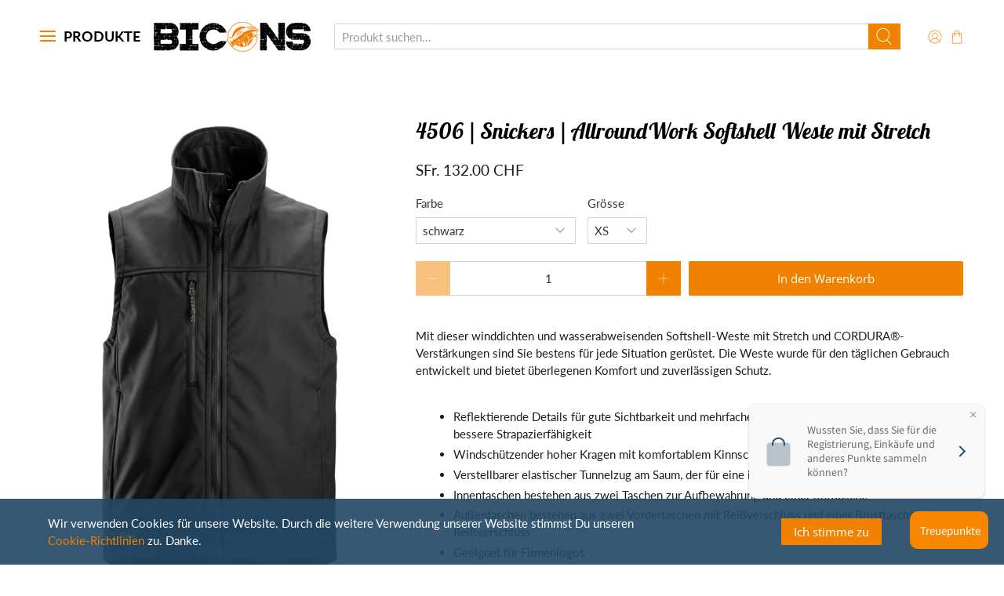

--- FILE ---
content_type: text/html; charset=utf-8
request_url: https://bicons.ch/products/4505-snickers-allroundwork-windstop-softshell-jacke
body_size: 46618
content:


 <!doctype html>
<html lang="de">
<head> <!-- Google Tag Manager -->
<script>(function(w,d,s,l,i){w[l]=w[l]||[];w[l].push({'gtm.start':
new Date().getTime(),event:'gtm.js'});var f=d.getElementsByTagName(s)[0],
j=d.createElement(s),dl=l!='dataLayer'?'&l='+l:'';j.async=true;j.src=
'https://www.googletagmanager.com/gtm.js?id='+i+dl;f.parentNode.insertBefore(j,f);
})(window,document,'script','dataLayer','GTM-5TTDW99');</script>
<!-- End Google Tag Manager --> <meta charset="utf-8"> <meta http-equiv="cleartype" content="on"> <meta name="robots" content="index,follow"> <meta name="viewport" content="width=device-width,initial-scale=1"> <meta name="theme-color" content="#ffffff"> <link rel="canonical" href="https://bicons.ch/products/4505-snickers-allroundwork-windstop-softshell-jacke"><title>4506 | Snickers | AllroundWork Softshell Weste mit Stretch - bicons.ch</title> <!-- DNS prefetches --> <link rel="dns-prefetch" href="https://cdn.shopify.com"> <link rel="dns-prefetch" href="https://fonts.shopify.com"> <link rel="dns-prefetch" href="https://monorail-edge.shopifysvc.com"> <link rel="dns-prefetch" href="https://ajax.googleapis.com"> <link rel="dns-prefetch" href="https://productreviews.shopifycdn.com"> <!-- Preconnects --> <link rel="preconnect" href="https://cdn.shopify.com" crossorigin> <link rel="preconnect" href="https://fonts.shopify.com" crossorigin> <link rel="preconnect" href="https://monorail-edge.shopifysvc.com"> <link rel="preconnect" href="https://ajax.googleapis.com"> <link rel="preconnect" href="https://productreviews.shopifycdn.com"> <!-- Preloads --> <!-- Preload CSS --> <link rel="preload" href="//bicons.ch/cdn/shop/t/7/assets/fancybox.css?v=30466120580444283401631448857" as="style"> <link rel="preload" href="//bicons.ch/cdn/shop/t/7/assets/styles.css?v=56880272088342065521762107034" as="style"> <!-- Preload JS --> <link rel="preload" href="https://ajax.googleapis.com/ajax/libs/jquery/3.6.0/jquery.min.js" as="script"> <link rel="preload" href="//bicons.ch/cdn/shop/t/7/assets/vendors.js?v=11282825012671617991631448865" as="script"> <link rel="preload" href="//bicons.ch/cdn/shop/t/7/assets/utilities.js?v=36946060033306372801646572902" as="script"> <link rel="preload" href="//bicons.ch/cdn/shop/t/7/assets/app.js?v=124843968217556299331631448895" as="script"> <!-- CSS for Flex --> <link rel="stylesheet" href="//bicons.ch/cdn/shop/t/7/assets/fancybox.css?v=30466120580444283401631448857"> <link rel="stylesheet" href="//bicons.ch/cdn/shop/t/7/assets/styles.css?v=56880272088342065521762107034"> <link rel="stylesheet" href="//bicons.ch/cdn/shop/t/7/assets/megamenu.css?v=29068641232508829641637060179"> <script>
    window.Theme = window.Theme || {};
    window.Theme.version = '2.2.1';
    window.Theme.name = 'Flex';</script> <script src="https://ajax.googleapis.com/ajax/libs/jquery/3.6.0/jquery.min.js" defer></script> <script src="//bicons.ch/cdn/shop/t/7/assets/vendors.js?v=11282825012671617991631448865" defer></script> <script src="//bicons.ch/cdn/shop/t/7/assets/utilities.js?v=36946060033306372801646572902" defer></script> <script src="//bicons.ch/cdn/shop/t/7/assets/app.js?v=124843968217556299331631448895" defer></script><script>
    

Shopify = window.Shopify || {};


window.theme = {
  info: {
    name: window.Theme.name,
    version: window.Theme.version
  }
}


Currency = window.Currency || {};
Currency.show_multiple_currencies = false;
Currency.presentment_currency = "CHF";
Currency.default_currency = "CHF";
Currency.display_format = "money_with_currency_format";
Currency.money_format = "SFr. {{amount}} CHF";
Currency.money_format_no_currency = "SFr. {{amount}}";
Currency.money_format_currency = "SFr. {{amount}} CHF";
Currency.native_multi_currency = false;
Currency.iso_code = "CHF";
Currency.symbol = "CHF";




Window.theme = {};
Window.theme.allCountryOptionTags = "\u003coption value=\"Switzerland\" data-provinces=\"[]\"\u003eSchweiz\u003c\/option\u003e\n\u003coption value=\"---\" data-provinces=\"[]\"\u003e---\u003c\/option\u003e\n\u003coption value=\"Egypt\" data-provinces=\"[[\u0026quot;6th of October\u0026quot;,\u0026quot;6. Oktober\u0026quot;],[\u0026quot;Al Sharqia\u0026quot;,\u0026quot;asch-Scharqiyya\u0026quot;],[\u0026quot;Alexandria\u0026quot;,\u0026quot;al-Iskandariyya\u0026quot;],[\u0026quot;Aswan\u0026quot;,\u0026quot;Aswan\u0026quot;],[\u0026quot;Asyut\u0026quot;,\u0026quot;Asyut\u0026quot;],[\u0026quot;Beheira\u0026quot;,\u0026quot;al-Buhaira\u0026quot;],[\u0026quot;Beni Suef\u0026quot;,\u0026quot;Bani Suwaif\u0026quot;],[\u0026quot;Cairo\u0026quot;,\u0026quot;al-Qahira\u0026quot;],[\u0026quot;Dakahlia\u0026quot;,\u0026quot;ad-Daqahliyya\u0026quot;],[\u0026quot;Damietta\u0026quot;,\u0026quot;Dumyat\u0026quot;],[\u0026quot;Faiyum\u0026quot;,\u0026quot;al-Fayyum\u0026quot;],[\u0026quot;Gharbia\u0026quot;,\u0026quot;al-Gharbiyya\u0026quot;],[\u0026quot;Giza\u0026quot;,\u0026quot;al-Dschiza\u0026quot;],[\u0026quot;Helwan\u0026quot;,\u0026quot;Helwan\u0026quot;],[\u0026quot;Ismailia\u0026quot;,\u0026quot;Ismailia\u0026quot;],[\u0026quot;Kafr el-Sheikh\u0026quot;,\u0026quot;Kafr asch-Schaich\u0026quot;],[\u0026quot;Luxor\u0026quot;,\u0026quot;al-Uqsur\u0026quot;],[\u0026quot;Matrouh\u0026quot;,\u0026quot;Matruh\u0026quot;],[\u0026quot;Minya\u0026quot;,\u0026quot;al-Minya\u0026quot;],[\u0026quot;Monufia\u0026quot;,\u0026quot;al-Minufiyya\u0026quot;],[\u0026quot;New Valley\u0026quot;,\u0026quot;al-Wadi al-dschadid\u0026quot;],[\u0026quot;North Sinai\u0026quot;,\u0026quot;Schimal Sina\u0026quot;],[\u0026quot;Port Said\u0026quot;,\u0026quot;Port Said\u0026quot;],[\u0026quot;Qalyubia\u0026quot;,\u0026quot;al-Qalyubiyya\u0026quot;],[\u0026quot;Qena\u0026quot;,\u0026quot;Qina\u0026quot;],[\u0026quot;Red Sea\u0026quot;,\u0026quot;al-Bahr al-ahmar\u0026quot;],[\u0026quot;Sohag\u0026quot;,\u0026quot;Sauhadsch\u0026quot;],[\u0026quot;South Sinai\u0026quot;,\u0026quot;Dschanub Sina\u0026quot;],[\u0026quot;Suez\u0026quot;,\u0026quot;as-Suwais\u0026quot;]]\"\u003eÄgypten\u003c\/option\u003e\n\u003coption value=\"Equatorial Guinea\" data-provinces=\"[]\"\u003eÄquatorialguinea\u003c\/option\u003e\n\u003coption value=\"Ethiopia\" data-provinces=\"[]\"\u003eÄthiopien\u003c\/option\u003e\n\u003coption value=\"Afghanistan\" data-provinces=\"[]\"\u003eAfghanistan\u003c\/option\u003e\n\u003coption value=\"Aland Islands\" data-provinces=\"[]\"\u003eÅlandinseln\u003c\/option\u003e\n\u003coption value=\"Albania\" data-provinces=\"[]\"\u003eAlbanien\u003c\/option\u003e\n\u003coption value=\"Algeria\" data-provinces=\"[]\"\u003eAlgerien\u003c\/option\u003e\n\u003coption value=\"United States Minor Outlying Islands\" data-provinces=\"[]\"\u003eAmerikanische Überseeinseln\u003c\/option\u003e\n\u003coption value=\"Andorra\" data-provinces=\"[]\"\u003eAndorra\u003c\/option\u003e\n\u003coption value=\"Angola\" data-provinces=\"[]\"\u003eAngola\u003c\/option\u003e\n\u003coption value=\"Anguilla\" data-provinces=\"[]\"\u003eAnguilla\u003c\/option\u003e\n\u003coption value=\"Antigua And Barbuda\" data-provinces=\"[]\"\u003eAntigua und Barbuda\u003c\/option\u003e\n\u003coption value=\"Argentina\" data-provinces=\"[[\u0026quot;Buenos Aires\u0026quot;,\u0026quot;Provinz Buenos Aires\u0026quot;],[\u0026quot;Catamarca\u0026quot;,\u0026quot;Provinz Catamarca\u0026quot;],[\u0026quot;Chaco\u0026quot;,\u0026quot;Provinz Chaco\u0026quot;],[\u0026quot;Chubut\u0026quot;,\u0026quot;Provinz Chubut\u0026quot;],[\u0026quot;Ciudad Autónoma de Buenos Aires\u0026quot;,\u0026quot;Autonome Stadt Buenos Aires\u0026quot;],[\u0026quot;Corrientes\u0026quot;,\u0026quot;Provinz Corrientes\u0026quot;],[\u0026quot;Córdoba\u0026quot;,\u0026quot;Córdoba\u0026quot;],[\u0026quot;Entre Ríos\u0026quot;,\u0026quot;Entre Ríos\u0026quot;],[\u0026quot;Formosa\u0026quot;,\u0026quot;Provinz Formosa\u0026quot;],[\u0026quot;Jujuy\u0026quot;,\u0026quot;Provinz Jujuy\u0026quot;],[\u0026quot;La Pampa\u0026quot;,\u0026quot;Provinz La Pampa\u0026quot;],[\u0026quot;La Rioja\u0026quot;,\u0026quot;Provinz La Rioja\u0026quot;],[\u0026quot;Mendoza\u0026quot;,\u0026quot;Provinz Mendoza\u0026quot;],[\u0026quot;Misiones\u0026quot;,\u0026quot;Misiones\u0026quot;],[\u0026quot;Neuquén\u0026quot;,\u0026quot;Provinz Neuquén\u0026quot;],[\u0026quot;Río Negro\u0026quot;,\u0026quot;Provinz Río Negro\u0026quot;],[\u0026quot;Salta\u0026quot;,\u0026quot;Provinz Salta\u0026quot;],[\u0026quot;San Juan\u0026quot;,\u0026quot;Provinz San Juan\u0026quot;],[\u0026quot;San Luis\u0026quot;,\u0026quot;Provinz San Luis\u0026quot;],[\u0026quot;Santa Cruz\u0026quot;,\u0026quot;Provinz Santa Cruz\u0026quot;],[\u0026quot;Santa Fe\u0026quot;,\u0026quot;Provinz Santa Fe\u0026quot;],[\u0026quot;Santiago Del Estero\u0026quot;,\u0026quot;Santiago del Estero (Provinz)\u0026quot;],[\u0026quot;Tierra Del Fuego\u0026quot;,\u0026quot;Provinz Tierra del Fuego\u0026quot;],[\u0026quot;Tucumán\u0026quot;,\u0026quot;Provinz Tucumán\u0026quot;]]\"\u003eArgentinien\u003c\/option\u003e\n\u003coption value=\"Armenia\" data-provinces=\"[]\"\u003eArmenien\u003c\/option\u003e\n\u003coption value=\"Aruba\" data-provinces=\"[]\"\u003eAruba\u003c\/option\u003e\n\u003coption value=\"Ascension Island\" data-provinces=\"[]\"\u003eAscension\u003c\/option\u003e\n\u003coption value=\"Azerbaijan\" data-provinces=\"[]\"\u003eAserbaidschan\u003c\/option\u003e\n\u003coption value=\"Australia\" data-provinces=\"[[\u0026quot;Australian Capital Territory\u0026quot;,\u0026quot;Australian Capital Territory\u0026quot;],[\u0026quot;New South Wales\u0026quot;,\u0026quot;New South Wales\u0026quot;],[\u0026quot;Northern Territory\u0026quot;,\u0026quot;Northern Territory\u0026quot;],[\u0026quot;Queensland\u0026quot;,\u0026quot;Queensland\u0026quot;],[\u0026quot;South Australia\u0026quot;,\u0026quot;South Australia\u0026quot;],[\u0026quot;Tasmania\u0026quot;,\u0026quot;Tasmanien\u0026quot;],[\u0026quot;Victoria\u0026quot;,\u0026quot;Victoria\u0026quot;],[\u0026quot;Western Australia\u0026quot;,\u0026quot;Western Australia\u0026quot;]]\"\u003eAustralien\u003c\/option\u003e\n\u003coption value=\"Bahamas\" data-provinces=\"[]\"\u003eBahamas\u003c\/option\u003e\n\u003coption value=\"Bahrain\" data-provinces=\"[]\"\u003eBahrain\u003c\/option\u003e\n\u003coption value=\"Bangladesh\" data-provinces=\"[]\"\u003eBangladesch\u003c\/option\u003e\n\u003coption value=\"Barbados\" data-provinces=\"[]\"\u003eBarbados\u003c\/option\u003e\n\u003coption value=\"Belarus\" data-provinces=\"[]\"\u003eBelarus\u003c\/option\u003e\n\u003coption value=\"Belgium\" data-provinces=\"[]\"\u003eBelgien\u003c\/option\u003e\n\u003coption value=\"Belize\" data-provinces=\"[]\"\u003eBelize\u003c\/option\u003e\n\u003coption value=\"Benin\" data-provinces=\"[]\"\u003eBenin\u003c\/option\u003e\n\u003coption value=\"Bermuda\" data-provinces=\"[]\"\u003eBermuda\u003c\/option\u003e\n\u003coption value=\"Bhutan\" data-provinces=\"[]\"\u003eBhutan\u003c\/option\u003e\n\u003coption value=\"Bolivia\" data-provinces=\"[]\"\u003eBolivien\u003c\/option\u003e\n\u003coption value=\"Bosnia And Herzegovina\" data-provinces=\"[]\"\u003eBosnien und Herzegowina\u003c\/option\u003e\n\u003coption value=\"Botswana\" data-provinces=\"[]\"\u003eBotsuana\u003c\/option\u003e\n\u003coption value=\"Brazil\" data-provinces=\"[[\u0026quot;Acre\u0026quot;,\u0026quot;Acre\u0026quot;],[\u0026quot;Alagoas\u0026quot;,\u0026quot;Alagoas\u0026quot;],[\u0026quot;Amapá\u0026quot;,\u0026quot;Amapá\u0026quot;],[\u0026quot;Amazonas\u0026quot;,\u0026quot;Amazonas\u0026quot;],[\u0026quot;Bahia\u0026quot;,\u0026quot;Bahia\u0026quot;],[\u0026quot;Ceará\u0026quot;,\u0026quot;Ceará\u0026quot;],[\u0026quot;Distrito Federal\u0026quot;,\u0026quot;Bundesdistrikt von Brasilien\u0026quot;],[\u0026quot;Espírito Santo\u0026quot;,\u0026quot;Espírito Santo\u0026quot;],[\u0026quot;Goiás\u0026quot;,\u0026quot;Goiás\u0026quot;],[\u0026quot;Maranhão\u0026quot;,\u0026quot;Maranhão\u0026quot;],[\u0026quot;Mato Grosso\u0026quot;,\u0026quot;Mato Grosso\u0026quot;],[\u0026quot;Mato Grosso do Sul\u0026quot;,\u0026quot;Mato Grosso do Sul\u0026quot;],[\u0026quot;Minas Gerais\u0026quot;,\u0026quot;Minas Gerais\u0026quot;],[\u0026quot;Paraná\u0026quot;,\u0026quot;Paraná\u0026quot;],[\u0026quot;Paraíba\u0026quot;,\u0026quot;Paraíba\u0026quot;],[\u0026quot;Pará\u0026quot;,\u0026quot;Pará\u0026quot;],[\u0026quot;Pernambuco\u0026quot;,\u0026quot;Pernambuco\u0026quot;],[\u0026quot;Piauí\u0026quot;,\u0026quot;Piauí\u0026quot;],[\u0026quot;Rio Grande do Norte\u0026quot;,\u0026quot;Rio Grande do Norte\u0026quot;],[\u0026quot;Rio Grande do Sul\u0026quot;,\u0026quot;Rio Grande do Sul\u0026quot;],[\u0026quot;Rio de Janeiro\u0026quot;,\u0026quot;Rio de Janeiro\u0026quot;],[\u0026quot;Rondônia\u0026quot;,\u0026quot;Rondônia\u0026quot;],[\u0026quot;Roraima\u0026quot;,\u0026quot;Roraima\u0026quot;],[\u0026quot;Santa Catarina\u0026quot;,\u0026quot;Santa Catarina\u0026quot;],[\u0026quot;Sergipe\u0026quot;,\u0026quot;Sergipe\u0026quot;],[\u0026quot;São Paulo\u0026quot;,\u0026quot;São Paulo\u0026quot;],[\u0026quot;Tocantins\u0026quot;,\u0026quot;Tocantins\u0026quot;]]\"\u003eBrasilien\u003c\/option\u003e\n\u003coption value=\"Virgin Islands, British\" data-provinces=\"[]\"\u003eBritische Jungferninseln\u003c\/option\u003e\n\u003coption value=\"British Indian Ocean Territory\" data-provinces=\"[]\"\u003eBritisches Territorium im Indischen Ozean\u003c\/option\u003e\n\u003coption value=\"Brunei\" data-provinces=\"[]\"\u003eBrunei Darussalam\u003c\/option\u003e\n\u003coption value=\"Bulgaria\" data-provinces=\"[]\"\u003eBulgarien\u003c\/option\u003e\n\u003coption value=\"Burkina Faso\" data-provinces=\"[]\"\u003eBurkina Faso\u003c\/option\u003e\n\u003coption value=\"Burundi\" data-provinces=\"[]\"\u003eBurundi\u003c\/option\u003e\n\u003coption value=\"Cape Verde\" data-provinces=\"[]\"\u003eCabo Verde\u003c\/option\u003e\n\u003coption value=\"Chile\" data-provinces=\"[[\u0026quot;Antofagasta\u0026quot;,\u0026quot;Región de Antofagasta\u0026quot;],[\u0026quot;Araucanía\u0026quot;,\u0026quot;Región de la Araucanía\u0026quot;],[\u0026quot;Arica and Parinacota\u0026quot;,\u0026quot;Región de Arica y Parinacota\u0026quot;],[\u0026quot;Atacama\u0026quot;,\u0026quot;Región de Atacama\u0026quot;],[\u0026quot;Aysén\u0026quot;,\u0026quot;Región de Aysén\u0026quot;],[\u0026quot;Biobío\u0026quot;,\u0026quot;Región del Bío-Bío\u0026quot;],[\u0026quot;Coquimbo\u0026quot;,\u0026quot;Región de Coquimbo\u0026quot;],[\u0026quot;Los Lagos\u0026quot;,\u0026quot;Región de los Lagos\u0026quot;],[\u0026quot;Los Ríos\u0026quot;,\u0026quot;Región de Los Ríos\u0026quot;],[\u0026quot;Magallanes\u0026quot;,\u0026quot;Región de Magallanes y de la Antártica Chilena\u0026quot;],[\u0026quot;Maule\u0026quot;,\u0026quot;Región del Maule\u0026quot;],[\u0026quot;O\u0026#39;Higgins\u0026quot;,\u0026quot;Región del Libertador General Bernardo O’Higgins\u0026quot;],[\u0026quot;Santiago\u0026quot;,\u0026quot;Región Metropolitana de Santiago\u0026quot;],[\u0026quot;Tarapacá\u0026quot;,\u0026quot;Región de Tarapacá\u0026quot;],[\u0026quot;Valparaíso\u0026quot;,\u0026quot;Región de Valparaíso\u0026quot;],[\u0026quot;Ñuble\u0026quot;,\u0026quot;Región de Ñuble\u0026quot;]]\"\u003eChile\u003c\/option\u003e\n\u003coption value=\"China\" data-provinces=\"[[\u0026quot;Anhui\u0026quot;,\u0026quot;Anhui\u0026quot;],[\u0026quot;Beijing\u0026quot;,\u0026quot;Peking\u0026quot;],[\u0026quot;Chongqing\u0026quot;,\u0026quot;Chongqing\u0026quot;],[\u0026quot;Fujian\u0026quot;,\u0026quot;Fujian\u0026quot;],[\u0026quot;Gansu\u0026quot;,\u0026quot;Gansu\u0026quot;],[\u0026quot;Guangdong\u0026quot;,\u0026quot;Guangdong\u0026quot;],[\u0026quot;Guangxi\u0026quot;,\u0026quot;Guangxi\u0026quot;],[\u0026quot;Guizhou\u0026quot;,\u0026quot;Guizhou\u0026quot;],[\u0026quot;Hainan\u0026quot;,\u0026quot;Hainan\u0026quot;],[\u0026quot;Hebei\u0026quot;,\u0026quot;Hebei\u0026quot;],[\u0026quot;Heilongjiang\u0026quot;,\u0026quot;Heilongjiang\u0026quot;],[\u0026quot;Henan\u0026quot;,\u0026quot;Henan\u0026quot;],[\u0026quot;Hubei\u0026quot;,\u0026quot;Hubei\u0026quot;],[\u0026quot;Hunan\u0026quot;,\u0026quot;Hunan\u0026quot;],[\u0026quot;Inner Mongolia\u0026quot;,\u0026quot;Innere Mongolei\u0026quot;],[\u0026quot;Jiangsu\u0026quot;,\u0026quot;Jiangsu\u0026quot;],[\u0026quot;Jiangxi\u0026quot;,\u0026quot;Jiangxi\u0026quot;],[\u0026quot;Jilin\u0026quot;,\u0026quot;Jilin\u0026quot;],[\u0026quot;Liaoning\u0026quot;,\u0026quot;Liaoning\u0026quot;],[\u0026quot;Ningxia\u0026quot;,\u0026quot;Ningxia\u0026quot;],[\u0026quot;Qinghai\u0026quot;,\u0026quot;Qinghai\u0026quot;],[\u0026quot;Shaanxi\u0026quot;,\u0026quot;Shaanxi\u0026quot;],[\u0026quot;Shandong\u0026quot;,\u0026quot;Shandong\u0026quot;],[\u0026quot;Shanghai\u0026quot;,\u0026quot;Shanghai\u0026quot;],[\u0026quot;Shanxi\u0026quot;,\u0026quot;Shanxi\u0026quot;],[\u0026quot;Sichuan\u0026quot;,\u0026quot;Sichuan\u0026quot;],[\u0026quot;Tianjin\u0026quot;,\u0026quot;Tianjin\u0026quot;],[\u0026quot;Xinjiang\u0026quot;,\u0026quot;Xinjiang\u0026quot;],[\u0026quot;Xizang\u0026quot;,\u0026quot;Autonomes Gebiet Tibet\u0026quot;],[\u0026quot;Yunnan\u0026quot;,\u0026quot;Yunnan\u0026quot;],[\u0026quot;Zhejiang\u0026quot;,\u0026quot;Zhejiang\u0026quot;]]\"\u003eChina\u003c\/option\u003e\n\u003coption value=\"Cook Islands\" data-provinces=\"[]\"\u003eCookinseln\u003c\/option\u003e\n\u003coption value=\"Costa Rica\" data-provinces=\"[[\u0026quot;Alajuela\u0026quot;,\u0026quot;Provinz Alajuela\u0026quot;],[\u0026quot;Cartago\u0026quot;,\u0026quot;Provinz Cartago\u0026quot;],[\u0026quot;Guanacaste\u0026quot;,\u0026quot;Provinz Guanacaste\u0026quot;],[\u0026quot;Heredia\u0026quot;,\u0026quot;Provinz Heredia\u0026quot;],[\u0026quot;Limón\u0026quot;,\u0026quot;Provinz Limón\u0026quot;],[\u0026quot;Puntarenas\u0026quot;,\u0026quot;Provinz Puntarenas\u0026quot;],[\u0026quot;San José\u0026quot;,\u0026quot;Provinz San José\u0026quot;]]\"\u003eCosta Rica\u003c\/option\u003e\n\u003coption value=\"Curaçao\" data-provinces=\"[]\"\u003eCuraçao\u003c\/option\u003e\n\u003coption value=\"Côte d'Ivoire\" data-provinces=\"[]\"\u003eCôte d’Ivoire\u003c\/option\u003e\n\u003coption value=\"Denmark\" data-provinces=\"[]\"\u003eDänemark\u003c\/option\u003e\n\u003coption value=\"Germany\" data-provinces=\"[]\"\u003eDeutschland\u003c\/option\u003e\n\u003coption value=\"Dominica\" data-provinces=\"[]\"\u003eDominica\u003c\/option\u003e\n\u003coption value=\"Dominican Republic\" data-provinces=\"[]\"\u003eDominikanische Republik\u003c\/option\u003e\n\u003coption value=\"Djibouti\" data-provinces=\"[]\"\u003eDschibuti\u003c\/option\u003e\n\u003coption value=\"Ecuador\" data-provinces=\"[]\"\u003eEcuador\u003c\/option\u003e\n\u003coption value=\"El Salvador\" data-provinces=\"[[\u0026quot;Ahuachapán\u0026quot;,\u0026quot;Ahuachapán\u0026quot;],[\u0026quot;Cabañas\u0026quot;,\u0026quot;Cabañas\u0026quot;],[\u0026quot;Chalatenango\u0026quot;,\u0026quot;Chalatenango\u0026quot;],[\u0026quot;Cuscatlán\u0026quot;,\u0026quot;Cuscatlán\u0026quot;],[\u0026quot;La Libertad\u0026quot;,\u0026quot;La Libertad\u0026quot;],[\u0026quot;La Paz\u0026quot;,\u0026quot;La Paz\u0026quot;],[\u0026quot;La Unión\u0026quot;,\u0026quot;La Unión\u0026quot;],[\u0026quot;Morazán\u0026quot;,\u0026quot;Morazán\u0026quot;],[\u0026quot;San Miguel\u0026quot;,\u0026quot;San Miguel\u0026quot;],[\u0026quot;San Salvador\u0026quot;,\u0026quot;San Salvador\u0026quot;],[\u0026quot;San Vicente\u0026quot;,\u0026quot;San Vicente\u0026quot;],[\u0026quot;Santa Ana\u0026quot;,\u0026quot;Santa Ana\u0026quot;],[\u0026quot;Sonsonate\u0026quot;,\u0026quot;Sonsonate\u0026quot;],[\u0026quot;Usulután\u0026quot;,\u0026quot;Usulután\u0026quot;]]\"\u003eEl Salvador\u003c\/option\u003e\n\u003coption value=\"Eritrea\" data-provinces=\"[]\"\u003eEritrea\u003c\/option\u003e\n\u003coption value=\"Estonia\" data-provinces=\"[]\"\u003eEstland\u003c\/option\u003e\n\u003coption value=\"Eswatini\" data-provinces=\"[]\"\u003eEswatini\u003c\/option\u003e\n\u003coption value=\"Faroe Islands\" data-provinces=\"[]\"\u003eFäröer\u003c\/option\u003e\n\u003coption value=\"Falkland Islands (Malvinas)\" data-provinces=\"[]\"\u003eFalklandinseln\u003c\/option\u003e\n\u003coption value=\"Fiji\" data-provinces=\"[]\"\u003eFidschi\u003c\/option\u003e\n\u003coption value=\"Finland\" data-provinces=\"[]\"\u003eFinnland\u003c\/option\u003e\n\u003coption value=\"France\" data-provinces=\"[]\"\u003eFrankreich\u003c\/option\u003e\n\u003coption value=\"French Guiana\" data-provinces=\"[]\"\u003eFranzösisch-Guayana\u003c\/option\u003e\n\u003coption value=\"French Polynesia\" data-provinces=\"[]\"\u003eFranzösisch-Polynesien\u003c\/option\u003e\n\u003coption value=\"French Southern Territories\" data-provinces=\"[]\"\u003eFranzösische Südgebiete\u003c\/option\u003e\n\u003coption value=\"Gabon\" data-provinces=\"[]\"\u003eGabun\u003c\/option\u003e\n\u003coption value=\"Gambia\" data-provinces=\"[]\"\u003eGambia\u003c\/option\u003e\n\u003coption value=\"Georgia\" data-provinces=\"[]\"\u003eGeorgien\u003c\/option\u003e\n\u003coption value=\"Ghana\" data-provinces=\"[]\"\u003eGhana\u003c\/option\u003e\n\u003coption value=\"Gibraltar\" data-provinces=\"[]\"\u003eGibraltar\u003c\/option\u003e\n\u003coption value=\"Grenada\" data-provinces=\"[]\"\u003eGrenada\u003c\/option\u003e\n\u003coption value=\"Greece\" data-provinces=\"[]\"\u003eGriechenland\u003c\/option\u003e\n\u003coption value=\"Greenland\" data-provinces=\"[]\"\u003eGrönland\u003c\/option\u003e\n\u003coption value=\"Guadeloupe\" data-provinces=\"[]\"\u003eGuadeloupe\u003c\/option\u003e\n\u003coption value=\"Guatemala\" data-provinces=\"[[\u0026quot;Alta Verapaz\u0026quot;,\u0026quot;Departamento Alta Verapaz\u0026quot;],[\u0026quot;Baja Verapaz\u0026quot;,\u0026quot;Departamento Baja Verapaz\u0026quot;],[\u0026quot;Chimaltenango\u0026quot;,\u0026quot;Departamento Chimaltenango\u0026quot;],[\u0026quot;Chiquimula\u0026quot;,\u0026quot;Departamento Chiquimula\u0026quot;],[\u0026quot;El Progreso\u0026quot;,\u0026quot;Departamento El Progreso\u0026quot;],[\u0026quot;Escuintla\u0026quot;,\u0026quot;Departamento Escuintla\u0026quot;],[\u0026quot;Guatemala\u0026quot;,\u0026quot;Departamento Guatemala\u0026quot;],[\u0026quot;Huehuetenango\u0026quot;,\u0026quot;Departamento Huehuetenango\u0026quot;],[\u0026quot;Izabal\u0026quot;,\u0026quot;Departamento Izabal\u0026quot;],[\u0026quot;Jalapa\u0026quot;,\u0026quot;Departamento Jalapa\u0026quot;],[\u0026quot;Jutiapa\u0026quot;,\u0026quot;Departamento Jutiapa\u0026quot;],[\u0026quot;Petén\u0026quot;,\u0026quot;Departamento Petén\u0026quot;],[\u0026quot;Quetzaltenango\u0026quot;,\u0026quot;Departamento Quetzaltenango\u0026quot;],[\u0026quot;Quiché\u0026quot;,\u0026quot;Departamento Quiché\u0026quot;],[\u0026quot;Retalhuleu\u0026quot;,\u0026quot;Departamento Retalhuleu\u0026quot;],[\u0026quot;Sacatepéquez\u0026quot;,\u0026quot;Sacatepéquez\u0026quot;],[\u0026quot;San Marcos\u0026quot;,\u0026quot;Departamento San Marcos\u0026quot;],[\u0026quot;Santa Rosa\u0026quot;,\u0026quot;Departamento Santa Rosa\u0026quot;],[\u0026quot;Sololá\u0026quot;,\u0026quot;Departamento Sololá\u0026quot;],[\u0026quot;Suchitepéquez\u0026quot;,\u0026quot;Departamento Suchitepéquez\u0026quot;],[\u0026quot;Totonicapán\u0026quot;,\u0026quot;Departamento Totonicapán\u0026quot;],[\u0026quot;Zacapa\u0026quot;,\u0026quot;Departamento Zacapa\u0026quot;]]\"\u003eGuatemala\u003c\/option\u003e\n\u003coption value=\"Guernsey\" data-provinces=\"[]\"\u003eGuernsey\u003c\/option\u003e\n\u003coption value=\"Guinea\" data-provinces=\"[]\"\u003eGuinea\u003c\/option\u003e\n\u003coption value=\"Guinea Bissau\" data-provinces=\"[]\"\u003eGuinea-Bissau\u003c\/option\u003e\n\u003coption value=\"Guyana\" data-provinces=\"[]\"\u003eGuyana\u003c\/option\u003e\n\u003coption value=\"Haiti\" data-provinces=\"[]\"\u003eHaiti\u003c\/option\u003e\n\u003coption value=\"Honduras\" data-provinces=\"[]\"\u003eHonduras\u003c\/option\u003e\n\u003coption value=\"India\" data-provinces=\"[[\u0026quot;Andaman and Nicobar Islands\u0026quot;,\u0026quot;Andamanen und Nikobaren\u0026quot;],[\u0026quot;Andhra Pradesh\u0026quot;,\u0026quot;Andhra Pradesh\u0026quot;],[\u0026quot;Arunachal Pradesh\u0026quot;,\u0026quot;Arunachal Pradesh\u0026quot;],[\u0026quot;Assam\u0026quot;,\u0026quot;Assam\u0026quot;],[\u0026quot;Bihar\u0026quot;,\u0026quot;Bihar\u0026quot;],[\u0026quot;Chandigarh\u0026quot;,\u0026quot;Chandigarh\u0026quot;],[\u0026quot;Chhattisgarh\u0026quot;,\u0026quot;Chhattisgarh\u0026quot;],[\u0026quot;Dadra and Nagar Haveli\u0026quot;,\u0026quot;Dadra und Nagar Haveli\u0026quot;],[\u0026quot;Daman and Diu\u0026quot;,\u0026quot;Daman und Diu\u0026quot;],[\u0026quot;Delhi\u0026quot;,\u0026quot;Delhi\u0026quot;],[\u0026quot;Goa\u0026quot;,\u0026quot;Goa\u0026quot;],[\u0026quot;Gujarat\u0026quot;,\u0026quot;Gujarat\u0026quot;],[\u0026quot;Haryana\u0026quot;,\u0026quot;Haryana\u0026quot;],[\u0026quot;Himachal Pradesh\u0026quot;,\u0026quot;Himachal Pradesh\u0026quot;],[\u0026quot;Jammu and Kashmir\u0026quot;,\u0026quot;Jammu und Kashmir\u0026quot;],[\u0026quot;Jharkhand\u0026quot;,\u0026quot;Jharkhand\u0026quot;],[\u0026quot;Karnataka\u0026quot;,\u0026quot;Karnataka\u0026quot;],[\u0026quot;Kerala\u0026quot;,\u0026quot;Kerala\u0026quot;],[\u0026quot;Ladakh\u0026quot;,\u0026quot;Ladakh\u0026quot;],[\u0026quot;Lakshadweep\u0026quot;,\u0026quot;Lakshadweep\u0026quot;],[\u0026quot;Madhya Pradesh\u0026quot;,\u0026quot;Madhya Pradesh\u0026quot;],[\u0026quot;Maharashtra\u0026quot;,\u0026quot;Maharashtra\u0026quot;],[\u0026quot;Manipur\u0026quot;,\u0026quot;Manipur\u0026quot;],[\u0026quot;Meghalaya\u0026quot;,\u0026quot;Meghalaya\u0026quot;],[\u0026quot;Mizoram\u0026quot;,\u0026quot;Mizoram\u0026quot;],[\u0026quot;Nagaland\u0026quot;,\u0026quot;Nagaland\u0026quot;],[\u0026quot;Odisha\u0026quot;,\u0026quot;Odisha\u0026quot;],[\u0026quot;Puducherry\u0026quot;,\u0026quot;Puducherry\u0026quot;],[\u0026quot;Punjab\u0026quot;,\u0026quot;Punjab\u0026quot;],[\u0026quot;Rajasthan\u0026quot;,\u0026quot;Rajasthan\u0026quot;],[\u0026quot;Sikkim\u0026quot;,\u0026quot;Sikkim\u0026quot;],[\u0026quot;Tamil Nadu\u0026quot;,\u0026quot;Tamil Nadu\u0026quot;],[\u0026quot;Telangana\u0026quot;,\u0026quot;Telangana\u0026quot;],[\u0026quot;Tripura\u0026quot;,\u0026quot;Tripura\u0026quot;],[\u0026quot;Uttar Pradesh\u0026quot;,\u0026quot;Uttar Pradesh\u0026quot;],[\u0026quot;Uttarakhand\u0026quot;,\u0026quot;Uttarakhand\u0026quot;],[\u0026quot;West Bengal\u0026quot;,\u0026quot;Westbengalen\u0026quot;]]\"\u003eIndien\u003c\/option\u003e\n\u003coption value=\"Indonesia\" data-provinces=\"[[\u0026quot;Aceh\u0026quot;,\u0026quot;Aceh\u0026quot;],[\u0026quot;Bali\u0026quot;,\u0026quot;Provinz Bali\u0026quot;],[\u0026quot;Bangka Belitung\u0026quot;,\u0026quot;Bangka-Belitung\u0026quot;],[\u0026quot;Banten\u0026quot;,\u0026quot;Banten\u0026quot;],[\u0026quot;Bengkulu\u0026quot;,\u0026quot;Bengkulu\u0026quot;],[\u0026quot;Gorontalo\u0026quot;,\u0026quot;Gorontalo\u0026quot;],[\u0026quot;Jakarta\u0026quot;,\u0026quot;Jakarta\u0026quot;],[\u0026quot;Jambi\u0026quot;,\u0026quot;Jambi\u0026quot;],[\u0026quot;Jawa Barat\u0026quot;,\u0026quot;Jawa Barat\u0026quot;],[\u0026quot;Jawa Tengah\u0026quot;,\u0026quot;Jawa Tengah\u0026quot;],[\u0026quot;Jawa Timur\u0026quot;,\u0026quot;Jawa Timur\u0026quot;],[\u0026quot;Kalimantan Barat\u0026quot;,\u0026quot;Kalimantan Barat\u0026quot;],[\u0026quot;Kalimantan Selatan\u0026quot;,\u0026quot;Kalimantan Selatan\u0026quot;],[\u0026quot;Kalimantan Tengah\u0026quot;,\u0026quot;Kalimantan Tengah\u0026quot;],[\u0026quot;Kalimantan Timur\u0026quot;,\u0026quot;Kalimantan Timur\u0026quot;],[\u0026quot;Kalimantan Utara\u0026quot;,\u0026quot;Kalimantan Utara\u0026quot;],[\u0026quot;Kepulauan Riau\u0026quot;,\u0026quot;Kepulauan Riau\u0026quot;],[\u0026quot;Lampung\u0026quot;,\u0026quot;Lampung\u0026quot;],[\u0026quot;Maluku\u0026quot;,\u0026quot;Maluku\u0026quot;],[\u0026quot;Maluku Utara\u0026quot;,\u0026quot;Nordmolukken\u0026quot;],[\u0026quot;North Sumatra\u0026quot;,\u0026quot;Sumatera Utara\u0026quot;],[\u0026quot;Nusa Tenggara Barat\u0026quot;,\u0026quot;Nusa Tenggara Barat\u0026quot;],[\u0026quot;Nusa Tenggara Timur\u0026quot;,\u0026quot;Nusa Tenggara Timur\u0026quot;],[\u0026quot;Papua\u0026quot;,\u0026quot;Papua\u0026quot;],[\u0026quot;Papua Barat\u0026quot;,\u0026quot;Papua Barat\u0026quot;],[\u0026quot;Riau\u0026quot;,\u0026quot;Riau\u0026quot;],[\u0026quot;South Sumatra\u0026quot;,\u0026quot;Sumatera Selatan\u0026quot;],[\u0026quot;Sulawesi Barat\u0026quot;,\u0026quot;Westsulawesi\u0026quot;],[\u0026quot;Sulawesi Selatan\u0026quot;,\u0026quot;Sulawesi Selatan\u0026quot;],[\u0026quot;Sulawesi Tengah\u0026quot;,\u0026quot;Sulawesi Tengah\u0026quot;],[\u0026quot;Sulawesi Tenggara\u0026quot;,\u0026quot;Sulawesi Tenggara\u0026quot;],[\u0026quot;Sulawesi Utara\u0026quot;,\u0026quot;Sulawesi Utara\u0026quot;],[\u0026quot;West Sumatra\u0026quot;,\u0026quot;Sumatera Barat\u0026quot;],[\u0026quot;Yogyakarta\u0026quot;,\u0026quot;Yogyakarta\u0026quot;]]\"\u003eIndonesien\u003c\/option\u003e\n\u003coption value=\"Iraq\" data-provinces=\"[]\"\u003eIrak\u003c\/option\u003e\n\u003coption value=\"Ireland\" data-provinces=\"[[\u0026quot;Carlow\u0026quot;,\u0026quot;County Carlow\u0026quot;],[\u0026quot;Cavan\u0026quot;,\u0026quot;County Cavan\u0026quot;],[\u0026quot;Clare\u0026quot;,\u0026quot;County Clare\u0026quot;],[\u0026quot;Cork\u0026quot;,\u0026quot;County Cork\u0026quot;],[\u0026quot;Donegal\u0026quot;,\u0026quot;County Donegal\u0026quot;],[\u0026quot;Dublin\u0026quot;,\u0026quot;County Dublin\u0026quot;],[\u0026quot;Galway\u0026quot;,\u0026quot;County Galway\u0026quot;],[\u0026quot;Kerry\u0026quot;,\u0026quot;Kerry\u0026quot;],[\u0026quot;Kildare\u0026quot;,\u0026quot;County Kildare\u0026quot;],[\u0026quot;Kilkenny\u0026quot;,\u0026quot;County Kilkenny\u0026quot;],[\u0026quot;Laois\u0026quot;,\u0026quot;County Laois\u0026quot;],[\u0026quot;Leitrim\u0026quot;,\u0026quot;Leitrim\u0026quot;],[\u0026quot;Limerick\u0026quot;,\u0026quot;County Limerick\u0026quot;],[\u0026quot;Longford\u0026quot;,\u0026quot;County Longford\u0026quot;],[\u0026quot;Louth\u0026quot;,\u0026quot;County Louth\u0026quot;],[\u0026quot;Mayo\u0026quot;,\u0026quot;County Mayo\u0026quot;],[\u0026quot;Meath\u0026quot;,\u0026quot;County Meath\u0026quot;],[\u0026quot;Monaghan\u0026quot;,\u0026quot;Monaghan\u0026quot;],[\u0026quot;Offaly\u0026quot;,\u0026quot;County Offaly\u0026quot;],[\u0026quot;Roscommon\u0026quot;,\u0026quot;County Roscommon\u0026quot;],[\u0026quot;Sligo\u0026quot;,\u0026quot;County Sligo\u0026quot;],[\u0026quot;Tipperary\u0026quot;,\u0026quot;County Tipperary\u0026quot;],[\u0026quot;Waterford\u0026quot;,\u0026quot;County Waterford\u0026quot;],[\u0026quot;Westmeath\u0026quot;,\u0026quot;County Westmeath\u0026quot;],[\u0026quot;Wexford\u0026quot;,\u0026quot;County Wexford\u0026quot;],[\u0026quot;Wicklow\u0026quot;,\u0026quot;County Wicklow\u0026quot;]]\"\u003eIrland\u003c\/option\u003e\n\u003coption value=\"Iceland\" data-provinces=\"[]\"\u003eIsland\u003c\/option\u003e\n\u003coption value=\"Isle Of Man\" data-provinces=\"[]\"\u003eIsle of Man\u003c\/option\u003e\n\u003coption value=\"Israel\" data-provinces=\"[]\"\u003eIsrael\u003c\/option\u003e\n\u003coption value=\"Italy\" data-provinces=\"[[\u0026quot;Agrigento\u0026quot;,\u0026quot;Provinz Agrigent\u0026quot;],[\u0026quot;Alessandria\u0026quot;,\u0026quot;Provinz Alessandria\u0026quot;],[\u0026quot;Ancona\u0026quot;,\u0026quot;Provinz Ancona\u0026quot;],[\u0026quot;Aosta\u0026quot;,\u0026quot;Aostatal\u0026quot;],[\u0026quot;Arezzo\u0026quot;,\u0026quot;Provinz Arezzo\u0026quot;],[\u0026quot;Ascoli Piceno\u0026quot;,\u0026quot;Provinz Ascoli Piceno\u0026quot;],[\u0026quot;Asti\u0026quot;,\u0026quot;Provinz Asti\u0026quot;],[\u0026quot;Avellino\u0026quot;,\u0026quot;Provinz Avellino\u0026quot;],[\u0026quot;Bari\u0026quot;,\u0026quot;Provinz Bari\u0026quot;],[\u0026quot;Barletta-Andria-Trani\u0026quot;,\u0026quot;Provinz Barletta-Andria-Trani\u0026quot;],[\u0026quot;Belluno\u0026quot;,\u0026quot;Provinz Belluno\u0026quot;],[\u0026quot;Benevento\u0026quot;,\u0026quot;Provinz Benevento\u0026quot;],[\u0026quot;Bergamo\u0026quot;,\u0026quot;Provinz Bergamo\u0026quot;],[\u0026quot;Biella\u0026quot;,\u0026quot;Provinz Biella\u0026quot;],[\u0026quot;Bologna\u0026quot;,\u0026quot;Provinz Bologna\u0026quot;],[\u0026quot;Bolzano\u0026quot;,\u0026quot;Südtirol\u0026quot;],[\u0026quot;Brescia\u0026quot;,\u0026quot;Provinz Brescia\u0026quot;],[\u0026quot;Brindisi\u0026quot;,\u0026quot;Provinz Brindisi\u0026quot;],[\u0026quot;Cagliari\u0026quot;,\u0026quot;Provinz Cagliari\u0026quot;],[\u0026quot;Caltanissetta\u0026quot;,\u0026quot;Provinz Caltanissetta\u0026quot;],[\u0026quot;Campobasso\u0026quot;,\u0026quot;Provinz Campobasso\u0026quot;],[\u0026quot;Carbonia-Iglesias\u0026quot;,\u0026quot;Provinz Carbonia-Iglesias\u0026quot;],[\u0026quot;Caserta\u0026quot;,\u0026quot;Provinz Caserta\u0026quot;],[\u0026quot;Catania\u0026quot;,\u0026quot;Provinz Catania\u0026quot;],[\u0026quot;Catanzaro\u0026quot;,\u0026quot;Provinz Catanzaro\u0026quot;],[\u0026quot;Chieti\u0026quot;,\u0026quot;Provinz Chieti\u0026quot;],[\u0026quot;Como\u0026quot;,\u0026quot;Provinz Como\u0026quot;],[\u0026quot;Cosenza\u0026quot;,\u0026quot;Provinz Cosenza\u0026quot;],[\u0026quot;Cremona\u0026quot;,\u0026quot;Provinz Cremona\u0026quot;],[\u0026quot;Crotone\u0026quot;,\u0026quot;Provinz Crotone\u0026quot;],[\u0026quot;Cuneo\u0026quot;,\u0026quot;Provinz Cuneo\u0026quot;],[\u0026quot;Enna\u0026quot;,\u0026quot;Provinz Enna\u0026quot;],[\u0026quot;Fermo\u0026quot;,\u0026quot;Provinz Fermo\u0026quot;],[\u0026quot;Ferrara\u0026quot;,\u0026quot;Provinz Ferrara\u0026quot;],[\u0026quot;Firenze\u0026quot;,\u0026quot;Provinz Florenz\u0026quot;],[\u0026quot;Foggia\u0026quot;,\u0026quot;Provinz Foggia\u0026quot;],[\u0026quot;Forlì-Cesena\u0026quot;,\u0026quot;Provinz Forlì-Cesena\u0026quot;],[\u0026quot;Frosinone\u0026quot;,\u0026quot;Provinz Frosinone\u0026quot;],[\u0026quot;Genova\u0026quot;,\u0026quot;Metropolitanstadt Genua\u0026quot;],[\u0026quot;Gorizia\u0026quot;,\u0026quot;Provinz Görz\u0026quot;],[\u0026quot;Grosseto\u0026quot;,\u0026quot;Provinz Grosseto\u0026quot;],[\u0026quot;Imperia\u0026quot;,\u0026quot;Provinz Imperia\u0026quot;],[\u0026quot;Isernia\u0026quot;,\u0026quot;Provinz Isernia\u0026quot;],[\u0026quot;L\u0026#39;Aquila\u0026quot;,\u0026quot;Provinz L’Aquila\u0026quot;],[\u0026quot;La Spezia\u0026quot;,\u0026quot;Provinz La Spezia\u0026quot;],[\u0026quot;Latina\u0026quot;,\u0026quot;Provinz Latina\u0026quot;],[\u0026quot;Lecce\u0026quot;,\u0026quot;Provinz Lecce\u0026quot;],[\u0026quot;Lecco\u0026quot;,\u0026quot;Provinz Lecco\u0026quot;],[\u0026quot;Livorno\u0026quot;,\u0026quot;Provinz Livorno\u0026quot;],[\u0026quot;Lodi\u0026quot;,\u0026quot;Provinz Lodi\u0026quot;],[\u0026quot;Lucca\u0026quot;,\u0026quot;Provinz Lucca\u0026quot;],[\u0026quot;Macerata\u0026quot;,\u0026quot;Provinz Macerata\u0026quot;],[\u0026quot;Mantova\u0026quot;,\u0026quot;Provinz Mantua\u0026quot;],[\u0026quot;Massa-Carrara\u0026quot;,\u0026quot;Provinz Massa-Carrara\u0026quot;],[\u0026quot;Matera\u0026quot;,\u0026quot;Provinz Matera\u0026quot;],[\u0026quot;Medio Campidano\u0026quot;,\u0026quot;Provinz Medio Campidano\u0026quot;],[\u0026quot;Messina\u0026quot;,\u0026quot;Metropolitanstadt Messina\u0026quot;],[\u0026quot;Milano\u0026quot;,\u0026quot;Provinz Mailand\u0026quot;],[\u0026quot;Modena\u0026quot;,\u0026quot;Provinz Modena\u0026quot;],[\u0026quot;Monza e Brianza\u0026quot;,\u0026quot;Provinz Monza und Brianza\u0026quot;],[\u0026quot;Napoli\u0026quot;,\u0026quot;Metropolitanstadt Neapel\u0026quot;],[\u0026quot;Novara\u0026quot;,\u0026quot;Provinz Novara\u0026quot;],[\u0026quot;Nuoro\u0026quot;,\u0026quot;Provinz Nuoro\u0026quot;],[\u0026quot;Ogliastra\u0026quot;,\u0026quot;Provinz Ogliastra\u0026quot;],[\u0026quot;Olbia-Tempio\u0026quot;,\u0026quot;Provinz Olbia-Tempio\u0026quot;],[\u0026quot;Oristano\u0026quot;,\u0026quot;Provinz Oristano\u0026quot;],[\u0026quot;Padova\u0026quot;,\u0026quot;Provinz Padua\u0026quot;],[\u0026quot;Palermo\u0026quot;,\u0026quot;Provinz Palermo\u0026quot;],[\u0026quot;Parma\u0026quot;,\u0026quot;Provinz Parma\u0026quot;],[\u0026quot;Pavia\u0026quot;,\u0026quot;Provinz Pavia\u0026quot;],[\u0026quot;Perugia\u0026quot;,\u0026quot;Provinz Perugia\u0026quot;],[\u0026quot;Pesaro e Urbino\u0026quot;,\u0026quot;Provinz Pesaro und Urbino\u0026quot;],[\u0026quot;Pescara\u0026quot;,\u0026quot;Provinz Pescara\u0026quot;],[\u0026quot;Piacenza\u0026quot;,\u0026quot;Provinz Piacenza\u0026quot;],[\u0026quot;Pisa\u0026quot;,\u0026quot;Provinz Pisa\u0026quot;],[\u0026quot;Pistoia\u0026quot;,\u0026quot;Provinz Pistoia\u0026quot;],[\u0026quot;Pordenone\u0026quot;,\u0026quot;Provinz Pordenone\u0026quot;],[\u0026quot;Potenza\u0026quot;,\u0026quot;Provinz Potenza\u0026quot;],[\u0026quot;Prato\u0026quot;,\u0026quot;Provinz Prato\u0026quot;],[\u0026quot;Ragusa\u0026quot;,\u0026quot;Provinz Ragusa\u0026quot;],[\u0026quot;Ravenna\u0026quot;,\u0026quot;Provinz Ravenna\u0026quot;],[\u0026quot;Reggio Calabria\u0026quot;,\u0026quot;Provinz Reggio Calabria\u0026quot;],[\u0026quot;Reggio Emilia\u0026quot;,\u0026quot;Provinz Reggio Emilia\u0026quot;],[\u0026quot;Rieti\u0026quot;,\u0026quot;Provinz Rieti\u0026quot;],[\u0026quot;Rimini\u0026quot;,\u0026quot;Provinz Rimini\u0026quot;],[\u0026quot;Roma\u0026quot;,\u0026quot;Provinz Rom\u0026quot;],[\u0026quot;Rovigo\u0026quot;,\u0026quot;Provinz Rovigo\u0026quot;],[\u0026quot;Salerno\u0026quot;,\u0026quot;Provinz Salerno\u0026quot;],[\u0026quot;Sassari\u0026quot;,\u0026quot;Provinz Sassari\u0026quot;],[\u0026quot;Savona\u0026quot;,\u0026quot;Provinz Savona\u0026quot;],[\u0026quot;Siena\u0026quot;,\u0026quot;Provinz Siena\u0026quot;],[\u0026quot;Siracusa\u0026quot;,\u0026quot;Provinz Syrakus\u0026quot;],[\u0026quot;Sondrio\u0026quot;,\u0026quot;Provinz Sondrio\u0026quot;],[\u0026quot;Taranto\u0026quot;,\u0026quot;Provinz Tarent\u0026quot;],[\u0026quot;Teramo\u0026quot;,\u0026quot;Provinz Teramo\u0026quot;],[\u0026quot;Terni\u0026quot;,\u0026quot;Provinz Terni\u0026quot;],[\u0026quot;Torino\u0026quot;,\u0026quot;Provinz Turin\u0026quot;],[\u0026quot;Trapani\u0026quot;,\u0026quot;Provinz Trapani\u0026quot;],[\u0026quot;Trento\u0026quot;,\u0026quot;Trentino\u0026quot;],[\u0026quot;Treviso\u0026quot;,\u0026quot;Provinz Treviso\u0026quot;],[\u0026quot;Trieste\u0026quot;,\u0026quot;Provinz Triest\u0026quot;],[\u0026quot;Udine\u0026quot;,\u0026quot;Provinz Udine\u0026quot;],[\u0026quot;Varese\u0026quot;,\u0026quot;Provinz Varese\u0026quot;],[\u0026quot;Venezia\u0026quot;,\u0026quot;Provinz Venedig\u0026quot;],[\u0026quot;Verbano-Cusio-Ossola\u0026quot;,\u0026quot;Provinz Verbano-Cusio-Ossola\u0026quot;],[\u0026quot;Vercelli\u0026quot;,\u0026quot;Provinz Vercelli\u0026quot;],[\u0026quot;Verona\u0026quot;,\u0026quot;Provinz Verona\u0026quot;],[\u0026quot;Vibo Valentia\u0026quot;,\u0026quot;Provinz Vibo Valentia\u0026quot;],[\u0026quot;Vicenza\u0026quot;,\u0026quot;Provinz Vicenza\u0026quot;],[\u0026quot;Viterbo\u0026quot;,\u0026quot;Provinz Viterbo\u0026quot;]]\"\u003eItalien\u003c\/option\u003e\n\u003coption value=\"Jamaica\" data-provinces=\"[]\"\u003eJamaika\u003c\/option\u003e\n\u003coption value=\"Japan\" data-provinces=\"[[\u0026quot;Aichi\u0026quot;,\u0026quot;Präfektur Aichi\u0026quot;],[\u0026quot;Akita\u0026quot;,\u0026quot;Präfektur Akita\u0026quot;],[\u0026quot;Aomori\u0026quot;,\u0026quot;Präfektur Aomori\u0026quot;],[\u0026quot;Chiba\u0026quot;,\u0026quot;Präfektur Chiba\u0026quot;],[\u0026quot;Ehime\u0026quot;,\u0026quot;Präfektur Ehime\u0026quot;],[\u0026quot;Fukui\u0026quot;,\u0026quot;Präfektur Fukui\u0026quot;],[\u0026quot;Fukuoka\u0026quot;,\u0026quot;Präfektur Fukuoka\u0026quot;],[\u0026quot;Fukushima\u0026quot;,\u0026quot;Präfektur Fukushima\u0026quot;],[\u0026quot;Gifu\u0026quot;,\u0026quot;Präfektur Gifu\u0026quot;],[\u0026quot;Gunma\u0026quot;,\u0026quot;Präfektur Gunma\u0026quot;],[\u0026quot;Hiroshima\u0026quot;,\u0026quot;Präfektur Hiroshima\u0026quot;],[\u0026quot;Hokkaidō\u0026quot;,\u0026quot;Präfektur Hokkaido\u0026quot;],[\u0026quot;Hyōgo\u0026quot;,\u0026quot;Hyōgo\u0026quot;],[\u0026quot;Ibaraki\u0026quot;,\u0026quot;Präfektur Ibaraki\u0026quot;],[\u0026quot;Ishikawa\u0026quot;,\u0026quot;Präfektur Ishikawa\u0026quot;],[\u0026quot;Iwate\u0026quot;,\u0026quot;Präfektur Iwate\u0026quot;],[\u0026quot;Kagawa\u0026quot;,\u0026quot;Präfektur Kagawa\u0026quot;],[\u0026quot;Kagoshima\u0026quot;,\u0026quot;Präfektur Kagoshima\u0026quot;],[\u0026quot;Kanagawa\u0026quot;,\u0026quot;Präfektur Kanagawa\u0026quot;],[\u0026quot;Kumamoto\u0026quot;,\u0026quot;Präfektur Kumamoto\u0026quot;],[\u0026quot;Kyōto\u0026quot;,\u0026quot;Präfektur Kyōto\u0026quot;],[\u0026quot;Kōchi\u0026quot;,\u0026quot;Präfektur Kōchi\u0026quot;],[\u0026quot;Mie\u0026quot;,\u0026quot;Präfektur Mie\u0026quot;],[\u0026quot;Miyagi\u0026quot;,\u0026quot;Präfektur Miyagi\u0026quot;],[\u0026quot;Miyazaki\u0026quot;,\u0026quot;Präfektur Miyazaki\u0026quot;],[\u0026quot;Nagano\u0026quot;,\u0026quot;Präfektur Nagano\u0026quot;],[\u0026quot;Nagasaki\u0026quot;,\u0026quot;Präfektur Nagasaki\u0026quot;],[\u0026quot;Nara\u0026quot;,\u0026quot;Präfektur Nara\u0026quot;],[\u0026quot;Niigata\u0026quot;,\u0026quot;Präfektur Niigata\u0026quot;],[\u0026quot;Okayama\u0026quot;,\u0026quot;Präfektur Okayama\u0026quot;],[\u0026quot;Okinawa\u0026quot;,\u0026quot;Okinawa\u0026quot;],[\u0026quot;Saga\u0026quot;,\u0026quot;Präfektur Saga\u0026quot;],[\u0026quot;Saitama\u0026quot;,\u0026quot;Präfektur Saitama\u0026quot;],[\u0026quot;Shiga\u0026quot;,\u0026quot;Präfektur Shiga\u0026quot;],[\u0026quot;Shimane\u0026quot;,\u0026quot;Präfektur Shimane\u0026quot;],[\u0026quot;Shizuoka\u0026quot;,\u0026quot;Präfektur Shizuoka\u0026quot;],[\u0026quot;Tochigi\u0026quot;,\u0026quot;Präfektur Tochigi\u0026quot;],[\u0026quot;Tokushima\u0026quot;,\u0026quot;Präfektur Tokushima\u0026quot;],[\u0026quot;Tottori\u0026quot;,\u0026quot;Präfektur Tottori\u0026quot;],[\u0026quot;Toyama\u0026quot;,\u0026quot;Präfektur Toyama\u0026quot;],[\u0026quot;Tōkyō\u0026quot;,\u0026quot;Präfektur Tokio\u0026quot;],[\u0026quot;Wakayama\u0026quot;,\u0026quot;Präfektur Wakayama\u0026quot;],[\u0026quot;Yamagata\u0026quot;,\u0026quot;Präfektur Yamagata\u0026quot;],[\u0026quot;Yamaguchi\u0026quot;,\u0026quot;Präfektur Yamaguchi\u0026quot;],[\u0026quot;Yamanashi\u0026quot;,\u0026quot;Präfektur Yamanashi\u0026quot;],[\u0026quot;Ōita\u0026quot;,\u0026quot;Präfektur Ōita\u0026quot;],[\u0026quot;Ōsaka\u0026quot;,\u0026quot;Präfektur Osaka\u0026quot;]]\"\u003eJapan\u003c\/option\u003e\n\u003coption value=\"Yemen\" data-provinces=\"[]\"\u003eJemen\u003c\/option\u003e\n\u003coption value=\"Jersey\" data-provinces=\"[]\"\u003eJersey\u003c\/option\u003e\n\u003coption value=\"Jordan\" data-provinces=\"[]\"\u003eJordanien\u003c\/option\u003e\n\u003coption value=\"Cayman Islands\" data-provinces=\"[]\"\u003eKaimaninseln\u003c\/option\u003e\n\u003coption value=\"Cambodia\" data-provinces=\"[]\"\u003eKambodscha\u003c\/option\u003e\n\u003coption value=\"Republic of Cameroon\" data-provinces=\"[]\"\u003eKamerun\u003c\/option\u003e\n\u003coption value=\"Canada\" data-provinces=\"[[\u0026quot;Alberta\u0026quot;,\u0026quot;Alberta\u0026quot;],[\u0026quot;British Columbia\u0026quot;,\u0026quot;British Columbia\u0026quot;],[\u0026quot;Manitoba\u0026quot;,\u0026quot;Manitoba\u0026quot;],[\u0026quot;New Brunswick\u0026quot;,\u0026quot;New Brunswick\u0026quot;],[\u0026quot;Newfoundland and Labrador\u0026quot;,\u0026quot;Neufundland und Labrador\u0026quot;],[\u0026quot;Northwest Territories\u0026quot;,\u0026quot;Nordwest-Territorien\u0026quot;],[\u0026quot;Nova Scotia\u0026quot;,\u0026quot;Nova Scotia\u0026quot;],[\u0026quot;Nunavut\u0026quot;,\u0026quot;Nunavut\u0026quot;],[\u0026quot;Ontario\u0026quot;,\u0026quot;Ontario\u0026quot;],[\u0026quot;Prince Edward Island\u0026quot;,\u0026quot;Prince Edward Island\u0026quot;],[\u0026quot;Quebec\u0026quot;,\u0026quot;Québec\u0026quot;],[\u0026quot;Saskatchewan\u0026quot;,\u0026quot;Saskatchewan\u0026quot;],[\u0026quot;Yukon\u0026quot;,\u0026quot;Yukon\u0026quot;]]\"\u003eKanada\u003c\/option\u003e\n\u003coption value=\"Caribbean Netherlands\" data-provinces=\"[]\"\u003eKaribische Niederlande\u003c\/option\u003e\n\u003coption value=\"Kazakhstan\" data-provinces=\"[]\"\u003eKasachstan\u003c\/option\u003e\n\u003coption value=\"Qatar\" data-provinces=\"[]\"\u003eKatar\u003c\/option\u003e\n\u003coption value=\"Kenya\" data-provinces=\"[]\"\u003eKenia\u003c\/option\u003e\n\u003coption value=\"Kyrgyzstan\" data-provinces=\"[]\"\u003eKirgisistan\u003c\/option\u003e\n\u003coption value=\"Kiribati\" data-provinces=\"[]\"\u003eKiribati\u003c\/option\u003e\n\u003coption value=\"Cocos (Keeling) Islands\" data-provinces=\"[]\"\u003eKokosinseln\u003c\/option\u003e\n\u003coption value=\"Colombia\" data-provinces=\"[[\u0026quot;Amazonas\u0026quot;,\u0026quot;Departamento de Amazonas\u0026quot;],[\u0026quot;Antioquia\u0026quot;,\u0026quot;Departamento de Antioquia\u0026quot;],[\u0026quot;Arauca\u0026quot;,\u0026quot;Departamento del Arauca\u0026quot;],[\u0026quot;Atlántico\u0026quot;,\u0026quot;Departamento del Atlántico\u0026quot;],[\u0026quot;Bogotá, D.C.\u0026quot;,\u0026quot;Bogotá\u0026quot;],[\u0026quot;Bolívar\u0026quot;,\u0026quot;Departamento de Bolívar\u0026quot;],[\u0026quot;Boyacá\u0026quot;,\u0026quot;Departamento de Boyacá\u0026quot;],[\u0026quot;Caldas\u0026quot;,\u0026quot;Departamento de Caldas\u0026quot;],[\u0026quot;Caquetá\u0026quot;,\u0026quot;Departamento de Caquetá\u0026quot;],[\u0026quot;Casanare\u0026quot;,\u0026quot;Departamento de Casanare\u0026quot;],[\u0026quot;Cauca\u0026quot;,\u0026quot;Departamento de Cauca\u0026quot;],[\u0026quot;Cesar\u0026quot;,\u0026quot;Departamento del Cesar\u0026quot;],[\u0026quot;Chocó\u0026quot;,\u0026quot;Departamento del Chocó\u0026quot;],[\u0026quot;Cundinamarca\u0026quot;,\u0026quot;Cundinamarca\u0026quot;],[\u0026quot;Córdoba\u0026quot;,\u0026quot;Departamento de Córdoba\u0026quot;],[\u0026quot;Guainía\u0026quot;,\u0026quot;Guainía\u0026quot;],[\u0026quot;Guaviare\u0026quot;,\u0026quot;Guaviare\u0026quot;],[\u0026quot;Huila\u0026quot;,\u0026quot;Departamento de Huila\u0026quot;],[\u0026quot;La Guajira\u0026quot;,\u0026quot;La Guajira\u0026quot;],[\u0026quot;Magdalena\u0026quot;,\u0026quot;Departamento del Magdalena\u0026quot;],[\u0026quot;Meta\u0026quot;,\u0026quot;Meta\u0026quot;],[\u0026quot;Nariño\u0026quot;,\u0026quot;Departamento de Nariño\u0026quot;],[\u0026quot;Norte de Santander\u0026quot;,\u0026quot;Departamento de Norte de Santander\u0026quot;],[\u0026quot;Putumayo\u0026quot;,\u0026quot;Departamento de Putumayo\u0026quot;],[\u0026quot;Quindío\u0026quot;,\u0026quot;Departamento del Quindío\u0026quot;],[\u0026quot;Risaralda\u0026quot;,\u0026quot;Departamento de Risaralda\u0026quot;],[\u0026quot;San Andrés, Providencia y Santa Catalina\u0026quot;,\u0026quot;San Andrés und Providencia\u0026quot;],[\u0026quot;Santander\u0026quot;,\u0026quot;Departamento de Santander\u0026quot;],[\u0026quot;Sucre\u0026quot;,\u0026quot;Departamento de Sucre\u0026quot;],[\u0026quot;Tolima\u0026quot;,\u0026quot;Tolima\u0026quot;],[\u0026quot;Valle del Cauca\u0026quot;,\u0026quot;Valle del Cauca\u0026quot;],[\u0026quot;Vaupés\u0026quot;,\u0026quot;Departamento del Vaupés\u0026quot;],[\u0026quot;Vichada\u0026quot;,\u0026quot;Vichada\u0026quot;]]\"\u003eKolumbien\u003c\/option\u003e\n\u003coption value=\"Comoros\" data-provinces=\"[]\"\u003eKomoren\u003c\/option\u003e\n\u003coption value=\"Congo\" data-provinces=\"[]\"\u003eKongo-Brazzaville\u003c\/option\u003e\n\u003coption value=\"Congo, The Democratic Republic Of The\" data-provinces=\"[]\"\u003eKongo-Kinshasa\u003c\/option\u003e\n\u003coption value=\"Kosovo\" data-provinces=\"[]\"\u003eKosovo\u003c\/option\u003e\n\u003coption value=\"Croatia\" data-provinces=\"[]\"\u003eKroatien\u003c\/option\u003e\n\u003coption value=\"Kuwait\" data-provinces=\"[[\u0026quot;Al Ahmadi\u0026quot;,\u0026quot;Gouvernement Ahmadi\u0026quot;],[\u0026quot;Al Asimah\u0026quot;,\u0026quot;Al Asimah\u0026quot;],[\u0026quot;Al Farwaniyah\u0026quot;,\u0026quot;Gouvernement Al Farwaniya\u0026quot;],[\u0026quot;Al Jahra\u0026quot;,\u0026quot;Gouvernement al-Dschahra\u0026quot;],[\u0026quot;Hawalli\u0026quot;,\u0026quot;Gouvernement Hawalli\u0026quot;],[\u0026quot;Mubarak Al-Kabeer\u0026quot;,\u0026quot;Gouvernement Mubarak Al-Kabeer\u0026quot;]]\"\u003eKuwait\u003c\/option\u003e\n\u003coption value=\"Lao People's Democratic Republic\" data-provinces=\"[]\"\u003eLaos\u003c\/option\u003e\n\u003coption value=\"Lesotho\" data-provinces=\"[]\"\u003eLesotho\u003c\/option\u003e\n\u003coption value=\"Latvia\" data-provinces=\"[]\"\u003eLettland\u003c\/option\u003e\n\u003coption value=\"Lebanon\" data-provinces=\"[]\"\u003eLibanon\u003c\/option\u003e\n\u003coption value=\"Liberia\" data-provinces=\"[]\"\u003eLiberia\u003c\/option\u003e\n\u003coption value=\"Libyan Arab Jamahiriya\" data-provinces=\"[]\"\u003eLibyen\u003c\/option\u003e\n\u003coption value=\"Liechtenstein\" data-provinces=\"[]\"\u003eLiechtenstein\u003c\/option\u003e\n\u003coption value=\"Lithuania\" data-provinces=\"[]\"\u003eLitauen\u003c\/option\u003e\n\u003coption value=\"Luxembourg\" data-provinces=\"[]\"\u003eLuxemburg\u003c\/option\u003e\n\u003coption value=\"Madagascar\" data-provinces=\"[]\"\u003eMadagaskar\u003c\/option\u003e\n\u003coption value=\"Malawi\" data-provinces=\"[]\"\u003eMalawi\u003c\/option\u003e\n\u003coption value=\"Malaysia\" data-provinces=\"[[\u0026quot;Johor\u0026quot;,\u0026quot;Johor\u0026quot;],[\u0026quot;Kedah\u0026quot;,\u0026quot;Kedah\u0026quot;],[\u0026quot;Kelantan\u0026quot;,\u0026quot;Kelantan\u0026quot;],[\u0026quot;Kuala Lumpur\u0026quot;,\u0026quot;Kuala Lumpur\u0026quot;],[\u0026quot;Labuan\u0026quot;,\u0026quot;Labuan\u0026quot;],[\u0026quot;Melaka\u0026quot;,\u0026quot;Malakka\u0026quot;],[\u0026quot;Negeri Sembilan\u0026quot;,\u0026quot;Negeri Sembilan\u0026quot;],[\u0026quot;Pahang\u0026quot;,\u0026quot;Pahang\u0026quot;],[\u0026quot;Penang\u0026quot;,\u0026quot;Penang\u0026quot;],[\u0026quot;Perak\u0026quot;,\u0026quot;Perak\u0026quot;],[\u0026quot;Perlis\u0026quot;,\u0026quot;Perlis\u0026quot;],[\u0026quot;Putrajaya\u0026quot;,\u0026quot;Putrajaya\u0026quot;],[\u0026quot;Sabah\u0026quot;,\u0026quot;Sabah\u0026quot;],[\u0026quot;Sarawak\u0026quot;,\u0026quot;Sarawak\u0026quot;],[\u0026quot;Selangor\u0026quot;,\u0026quot;Selangor\u0026quot;],[\u0026quot;Terengganu\u0026quot;,\u0026quot;Terengganu\u0026quot;]]\"\u003eMalaysia\u003c\/option\u003e\n\u003coption value=\"Maldives\" data-provinces=\"[]\"\u003eMalediven\u003c\/option\u003e\n\u003coption value=\"Mali\" data-provinces=\"[]\"\u003eMali\u003c\/option\u003e\n\u003coption value=\"Malta\" data-provinces=\"[]\"\u003eMalta\u003c\/option\u003e\n\u003coption value=\"Morocco\" data-provinces=\"[]\"\u003eMarokko\u003c\/option\u003e\n\u003coption value=\"Martinique\" data-provinces=\"[]\"\u003eMartinique\u003c\/option\u003e\n\u003coption value=\"Mauritania\" data-provinces=\"[]\"\u003eMauretanien\u003c\/option\u003e\n\u003coption value=\"Mauritius\" data-provinces=\"[]\"\u003eMauritius\u003c\/option\u003e\n\u003coption value=\"Mayotte\" data-provinces=\"[]\"\u003eMayotte\u003c\/option\u003e\n\u003coption value=\"Mexico\" data-provinces=\"[[\u0026quot;Aguascalientes\u0026quot;,\u0026quot;Aguascalientes\u0026quot;],[\u0026quot;Baja California\u0026quot;,\u0026quot;Baja California\u0026quot;],[\u0026quot;Baja California Sur\u0026quot;,\u0026quot;Baja California Sur\u0026quot;],[\u0026quot;Campeche\u0026quot;,\u0026quot;Campeche\u0026quot;],[\u0026quot;Chiapas\u0026quot;,\u0026quot;Chiapas\u0026quot;],[\u0026quot;Chihuahua\u0026quot;,\u0026quot;Chihuahua\u0026quot;],[\u0026quot;Ciudad de México\u0026quot;,\u0026quot;Mexiko-Stadt\u0026quot;],[\u0026quot;Coahuila\u0026quot;,\u0026quot;Coahuila\u0026quot;],[\u0026quot;Colima\u0026quot;,\u0026quot;Colima\u0026quot;],[\u0026quot;Durango\u0026quot;,\u0026quot;Durango\u0026quot;],[\u0026quot;Guanajuato\u0026quot;,\u0026quot;Guanajuato\u0026quot;],[\u0026quot;Guerrero\u0026quot;,\u0026quot;Guerrero\u0026quot;],[\u0026quot;Hidalgo\u0026quot;,\u0026quot;Hidalgo\u0026quot;],[\u0026quot;Jalisco\u0026quot;,\u0026quot;Jalisco\u0026quot;],[\u0026quot;Michoacán\u0026quot;,\u0026quot;Michoacán\u0026quot;],[\u0026quot;Morelos\u0026quot;,\u0026quot;Morelos\u0026quot;],[\u0026quot;México\u0026quot;,\u0026quot;México\u0026quot;],[\u0026quot;Nayarit\u0026quot;,\u0026quot;Nayarit\u0026quot;],[\u0026quot;Nuevo León\u0026quot;,\u0026quot;Nuevo León\u0026quot;],[\u0026quot;Oaxaca\u0026quot;,\u0026quot;Oaxaca\u0026quot;],[\u0026quot;Puebla\u0026quot;,\u0026quot;Puebla\u0026quot;],[\u0026quot;Querétaro\u0026quot;,\u0026quot;Querétaro\u0026quot;],[\u0026quot;Quintana Roo\u0026quot;,\u0026quot;Quintana Roo\u0026quot;],[\u0026quot;San Luis Potosí\u0026quot;,\u0026quot;San Luis Potosí\u0026quot;],[\u0026quot;Sinaloa\u0026quot;,\u0026quot;Sinaloa\u0026quot;],[\u0026quot;Sonora\u0026quot;,\u0026quot;Sonora\u0026quot;],[\u0026quot;Tabasco\u0026quot;,\u0026quot;Tabasco\u0026quot;],[\u0026quot;Tamaulipas\u0026quot;,\u0026quot;Tamaulipas\u0026quot;],[\u0026quot;Tlaxcala\u0026quot;,\u0026quot;Tlaxcala\u0026quot;],[\u0026quot;Veracruz\u0026quot;,\u0026quot;Veracruz\u0026quot;],[\u0026quot;Yucatán\u0026quot;,\u0026quot;Yucatán\u0026quot;],[\u0026quot;Zacatecas\u0026quot;,\u0026quot;Zacatecas\u0026quot;]]\"\u003eMexiko\u003c\/option\u003e\n\u003coption value=\"Monaco\" data-provinces=\"[]\"\u003eMonaco\u003c\/option\u003e\n\u003coption value=\"Mongolia\" data-provinces=\"[]\"\u003eMongolei\u003c\/option\u003e\n\u003coption value=\"Montenegro\" data-provinces=\"[]\"\u003eMontenegro\u003c\/option\u003e\n\u003coption value=\"Montserrat\" data-provinces=\"[]\"\u003eMontserrat\u003c\/option\u003e\n\u003coption value=\"Mozambique\" data-provinces=\"[]\"\u003eMosambik\u003c\/option\u003e\n\u003coption value=\"Myanmar\" data-provinces=\"[]\"\u003eMyanmar\u003c\/option\u003e\n\u003coption value=\"Namibia\" data-provinces=\"[]\"\u003eNamibia\u003c\/option\u003e\n\u003coption value=\"Nauru\" data-provinces=\"[]\"\u003eNauru\u003c\/option\u003e\n\u003coption value=\"Nepal\" data-provinces=\"[]\"\u003eNepal\u003c\/option\u003e\n\u003coption value=\"New Caledonia\" data-provinces=\"[]\"\u003eNeukaledonien\u003c\/option\u003e\n\u003coption value=\"New Zealand\" data-provinces=\"[[\u0026quot;Auckland\u0026quot;,\u0026quot;Region Auckland\u0026quot;],[\u0026quot;Bay of Plenty\u0026quot;,\u0026quot;Bay of Plenty\u0026quot;],[\u0026quot;Canterbury\u0026quot;,\u0026quot;Canterbury\u0026quot;],[\u0026quot;Chatham Islands\u0026quot;,\u0026quot;Chathaminseln\u0026quot;],[\u0026quot;Gisborne\u0026quot;,\u0026quot;Gisborne Region\u0026quot;],[\u0026quot;Hawke\u0026#39;s Bay\u0026quot;,\u0026quot;Hawke’s Bay\u0026quot;],[\u0026quot;Manawatu-Wanganui\u0026quot;,\u0026quot;Manawatu-Wanganui\u0026quot;],[\u0026quot;Marlborough\u0026quot;,\u0026quot;Marlborough\u0026quot;],[\u0026quot;Nelson\u0026quot;,\u0026quot;Nelson\u0026quot;],[\u0026quot;Northland\u0026quot;,\u0026quot;Northland\u0026quot;],[\u0026quot;Otago\u0026quot;,\u0026quot;Otago\u0026quot;],[\u0026quot;Southland\u0026quot;,\u0026quot;Southland (Region)\u0026quot;],[\u0026quot;Taranaki\u0026quot;,\u0026quot;Taranaki\u0026quot;],[\u0026quot;Tasman\u0026quot;,\u0026quot;Tasman\u0026quot;],[\u0026quot;Waikato\u0026quot;,\u0026quot;Waikato\u0026quot;],[\u0026quot;Wellington\u0026quot;,\u0026quot;Wellington\u0026quot;],[\u0026quot;West Coast\u0026quot;,\u0026quot;West Coast\u0026quot;]]\"\u003eNeuseeland\u003c\/option\u003e\n\u003coption value=\"Nicaragua\" data-provinces=\"[]\"\u003eNicaragua\u003c\/option\u003e\n\u003coption value=\"Netherlands\" data-provinces=\"[]\"\u003eNiederlande\u003c\/option\u003e\n\u003coption value=\"Niger\" data-provinces=\"[]\"\u003eNiger\u003c\/option\u003e\n\u003coption value=\"Nigeria\" data-provinces=\"[[\u0026quot;Abia\u0026quot;,\u0026quot;Abia\u0026quot;],[\u0026quot;Abuja Federal Capital Territory\u0026quot;,\u0026quot;Federal Capital Territory\u0026quot;],[\u0026quot;Adamawa\u0026quot;,\u0026quot;Adamawa\u0026quot;],[\u0026quot;Akwa Ibom\u0026quot;,\u0026quot;Akwa Ibom\u0026quot;],[\u0026quot;Anambra\u0026quot;,\u0026quot;Anambra\u0026quot;],[\u0026quot;Bauchi\u0026quot;,\u0026quot;Bauchi\u0026quot;],[\u0026quot;Bayelsa\u0026quot;,\u0026quot;Bayelsa\u0026quot;],[\u0026quot;Benue\u0026quot;,\u0026quot;Benue\u0026quot;],[\u0026quot;Borno\u0026quot;,\u0026quot;Borno\u0026quot;],[\u0026quot;Cross River\u0026quot;,\u0026quot;Cross River\u0026quot;],[\u0026quot;Delta\u0026quot;,\u0026quot;Delta\u0026quot;],[\u0026quot;Ebonyi\u0026quot;,\u0026quot;Ebonyi\u0026quot;],[\u0026quot;Edo\u0026quot;,\u0026quot;Edo\u0026quot;],[\u0026quot;Ekiti\u0026quot;,\u0026quot;Ekiti\u0026quot;],[\u0026quot;Enugu\u0026quot;,\u0026quot;Enugu\u0026quot;],[\u0026quot;Gombe\u0026quot;,\u0026quot;Gombe\u0026quot;],[\u0026quot;Imo\u0026quot;,\u0026quot;Imo\u0026quot;],[\u0026quot;Jigawa\u0026quot;,\u0026quot;Jigawa\u0026quot;],[\u0026quot;Kaduna\u0026quot;,\u0026quot;Kaduna\u0026quot;],[\u0026quot;Kano\u0026quot;,\u0026quot;Kano\u0026quot;],[\u0026quot;Katsina\u0026quot;,\u0026quot;Katsina\u0026quot;],[\u0026quot;Kebbi\u0026quot;,\u0026quot;Kebbi\u0026quot;],[\u0026quot;Kogi\u0026quot;,\u0026quot;Kogi\u0026quot;],[\u0026quot;Kwara\u0026quot;,\u0026quot;Kwara\u0026quot;],[\u0026quot;Lagos\u0026quot;,\u0026quot;Lagos\u0026quot;],[\u0026quot;Nasarawa\u0026quot;,\u0026quot;Nassarawa\u0026quot;],[\u0026quot;Niger\u0026quot;,\u0026quot;Niger\u0026quot;],[\u0026quot;Ogun\u0026quot;,\u0026quot;Ogun\u0026quot;],[\u0026quot;Ondo\u0026quot;,\u0026quot;Ondo\u0026quot;],[\u0026quot;Osun\u0026quot;,\u0026quot;Osun\u0026quot;],[\u0026quot;Oyo\u0026quot;,\u0026quot;Oyo\u0026quot;],[\u0026quot;Plateau\u0026quot;,\u0026quot;Plateau\u0026quot;],[\u0026quot;Rivers\u0026quot;,\u0026quot;Rivers\u0026quot;],[\u0026quot;Sokoto\u0026quot;,\u0026quot;Sokoto\u0026quot;],[\u0026quot;Taraba\u0026quot;,\u0026quot;Taraba\u0026quot;],[\u0026quot;Yobe\u0026quot;,\u0026quot;Yobe\u0026quot;],[\u0026quot;Zamfara\u0026quot;,\u0026quot;Zamfara\u0026quot;]]\"\u003eNigeria\u003c\/option\u003e\n\u003coption value=\"Niue\" data-provinces=\"[]\"\u003eNiue\u003c\/option\u003e\n\u003coption value=\"North Macedonia\" data-provinces=\"[]\"\u003eNordmazedonien\u003c\/option\u003e\n\u003coption value=\"Norfolk Island\" data-provinces=\"[]\"\u003eNorfolkinsel\u003c\/option\u003e\n\u003coption value=\"Norway\" data-provinces=\"[]\"\u003eNorwegen\u003c\/option\u003e\n\u003coption value=\"Austria\" data-provinces=\"[]\"\u003eÖsterreich\u003c\/option\u003e\n\u003coption value=\"Oman\" data-provinces=\"[]\"\u003eOman\u003c\/option\u003e\n\u003coption value=\"Pakistan\" data-provinces=\"[]\"\u003ePakistan\u003c\/option\u003e\n\u003coption value=\"Palestinian Territory, Occupied\" data-provinces=\"[]\"\u003ePalästinensische Autonomiegebiete\u003c\/option\u003e\n\u003coption value=\"Panama\" data-provinces=\"[[\u0026quot;Bocas del Toro\u0026quot;,\u0026quot;Provinz Bocas del Toro\u0026quot;],[\u0026quot;Chiriquí\u0026quot;,\u0026quot;Provinz Chiriquí\u0026quot;],[\u0026quot;Coclé\u0026quot;,\u0026quot;Provinz Coclé\u0026quot;],[\u0026quot;Colón\u0026quot;,\u0026quot;Provinz Colón\u0026quot;],[\u0026quot;Darién\u0026quot;,\u0026quot;Provinz Darién\u0026quot;],[\u0026quot;Emberá\u0026quot;,\u0026quot;Emberá-Wounaan\u0026quot;],[\u0026quot;Herrera\u0026quot;,\u0026quot;Provinz Herrera\u0026quot;],[\u0026quot;Kuna Yala\u0026quot;,\u0026quot;Guna Yala\u0026quot;],[\u0026quot;Los Santos\u0026quot;,\u0026quot;Provinz Los Santos\u0026quot;],[\u0026quot;Ngöbe-Buglé\u0026quot;,\u0026quot;Ngöbe-Buglé\u0026quot;],[\u0026quot;Panamá\u0026quot;,\u0026quot;Provinz Panamá\u0026quot;],[\u0026quot;Panamá Oeste\u0026quot;,\u0026quot;Provinz Panamá Oeste\u0026quot;],[\u0026quot;Veraguas\u0026quot;,\u0026quot;Provinz Veraguas\u0026quot;]]\"\u003ePanama\u003c\/option\u003e\n\u003coption value=\"Papua New Guinea\" data-provinces=\"[]\"\u003ePapua-Neuguinea\u003c\/option\u003e\n\u003coption value=\"Paraguay\" data-provinces=\"[]\"\u003eParaguay\u003c\/option\u003e\n\u003coption value=\"Peru\" data-provinces=\"[[\u0026quot;Amazonas\u0026quot;,\u0026quot;Amazonas\u0026quot;],[\u0026quot;Apurímac\u0026quot;,\u0026quot;Apurimac\u0026quot;],[\u0026quot;Arequipa\u0026quot;,\u0026quot;Arequipa\u0026quot;],[\u0026quot;Ayacucho\u0026quot;,\u0026quot;Ayacucho\u0026quot;],[\u0026quot;Cajamarca\u0026quot;,\u0026quot;Cajamarca\u0026quot;],[\u0026quot;Callao\u0026quot;,\u0026quot;Callao\u0026quot;],[\u0026quot;Cuzco\u0026quot;,\u0026quot;Cusco\u0026quot;],[\u0026quot;Huancavelica\u0026quot;,\u0026quot;Huancavelica\u0026quot;],[\u0026quot;Huánuco\u0026quot;,\u0026quot;Huánuco\u0026quot;],[\u0026quot;Ica\u0026quot;,\u0026quot;Ica\u0026quot;],[\u0026quot;Junín\u0026quot;,\u0026quot;Junín\u0026quot;],[\u0026quot;La Libertad\u0026quot;,\u0026quot;La Libertad\u0026quot;],[\u0026quot;Lambayeque\u0026quot;,\u0026quot;Lambayeque\u0026quot;],[\u0026quot;Lima (departamento)\u0026quot;,\u0026quot;Lima\u0026quot;],[\u0026quot;Lima (provincia)\u0026quot;,\u0026quot;Provinz Lima\u0026quot;],[\u0026quot;Loreto\u0026quot;,\u0026quot;Loreto\u0026quot;],[\u0026quot;Madre de Dios\u0026quot;,\u0026quot;Madre de Dios\u0026quot;],[\u0026quot;Moquegua\u0026quot;,\u0026quot;Moquegua\u0026quot;],[\u0026quot;Pasco\u0026quot;,\u0026quot;Pasco\u0026quot;],[\u0026quot;Piura\u0026quot;,\u0026quot;Piura\u0026quot;],[\u0026quot;Puno\u0026quot;,\u0026quot;Puno\u0026quot;],[\u0026quot;San Martín\u0026quot;,\u0026quot;Region San Martín\u0026quot;],[\u0026quot;Tacna\u0026quot;,\u0026quot;Tacna\u0026quot;],[\u0026quot;Tumbes\u0026quot;,\u0026quot;Tumbes\u0026quot;],[\u0026quot;Ucayali\u0026quot;,\u0026quot;Ucayali\u0026quot;],[\u0026quot;Áncash\u0026quot;,\u0026quot;Ancash\u0026quot;]]\"\u003ePeru\u003c\/option\u003e\n\u003coption value=\"Philippines\" data-provinces=\"[[\u0026quot;Abra\u0026quot;,\u0026quot;Abra\u0026quot;],[\u0026quot;Agusan del Norte\u0026quot;,\u0026quot;Agusan del Norte\u0026quot;],[\u0026quot;Agusan del Sur\u0026quot;,\u0026quot;Agusan del Sur\u0026quot;],[\u0026quot;Aklan\u0026quot;,\u0026quot;Aklan\u0026quot;],[\u0026quot;Albay\u0026quot;,\u0026quot;Albay\u0026quot;],[\u0026quot;Antique\u0026quot;,\u0026quot;Antique\u0026quot;],[\u0026quot;Apayao\u0026quot;,\u0026quot;Apayao\u0026quot;],[\u0026quot;Aurora\u0026quot;,\u0026quot;Aurora\u0026quot;],[\u0026quot;Basilan\u0026quot;,\u0026quot;Basilan\u0026quot;],[\u0026quot;Bataan\u0026quot;,\u0026quot;Bataan\u0026quot;],[\u0026quot;Batanes\u0026quot;,\u0026quot;Batanes\u0026quot;],[\u0026quot;Batangas\u0026quot;,\u0026quot;Batangas\u0026quot;],[\u0026quot;Benguet\u0026quot;,\u0026quot;Benguet\u0026quot;],[\u0026quot;Biliran\u0026quot;,\u0026quot;Biliran\u0026quot;],[\u0026quot;Bohol\u0026quot;,\u0026quot;Bohol\u0026quot;],[\u0026quot;Bukidnon\u0026quot;,\u0026quot;Bukidnon\u0026quot;],[\u0026quot;Bulacan\u0026quot;,\u0026quot;Bulacan\u0026quot;],[\u0026quot;Cagayan\u0026quot;,\u0026quot;Cagayan\u0026quot;],[\u0026quot;Camarines Norte\u0026quot;,\u0026quot;Camarines Norte\u0026quot;],[\u0026quot;Camarines Sur\u0026quot;,\u0026quot;Camarines Sur\u0026quot;],[\u0026quot;Camiguin\u0026quot;,\u0026quot;Camiguin\u0026quot;],[\u0026quot;Capiz\u0026quot;,\u0026quot;Capiz\u0026quot;],[\u0026quot;Catanduanes\u0026quot;,\u0026quot;Catanduanes\u0026quot;],[\u0026quot;Cavite\u0026quot;,\u0026quot;Provinz Cavite\u0026quot;],[\u0026quot;Cebu\u0026quot;,\u0026quot;Provinz Cebu\u0026quot;],[\u0026quot;Cotabato\u0026quot;,\u0026quot;Cotabato\u0026quot;],[\u0026quot;Davao Occidental\u0026quot;,\u0026quot;Davao Occidental\u0026quot;],[\u0026quot;Davao Oriental\u0026quot;,\u0026quot;Davao Oriental\u0026quot;],[\u0026quot;Davao de Oro\u0026quot;,\u0026quot;Compostela Valley\u0026quot;],[\u0026quot;Davao del Norte\u0026quot;,\u0026quot;Davao del Norte\u0026quot;],[\u0026quot;Davao del Sur\u0026quot;,\u0026quot;Davao del Sur\u0026quot;],[\u0026quot;Dinagat Islands\u0026quot;,\u0026quot;Dinagat Islands\u0026quot;],[\u0026quot;Eastern Samar\u0026quot;,\u0026quot;Eastern Samar\u0026quot;],[\u0026quot;Guimaras\u0026quot;,\u0026quot;Guimaras\u0026quot;],[\u0026quot;Ifugao\u0026quot;,\u0026quot;Ifugao\u0026quot;],[\u0026quot;Ilocos Norte\u0026quot;,\u0026quot;Ilocos Norte\u0026quot;],[\u0026quot;Ilocos Sur\u0026quot;,\u0026quot;Ilocos Sur\u0026quot;],[\u0026quot;Iloilo\u0026quot;,\u0026quot;Iloilo\u0026quot;],[\u0026quot;Isabela\u0026quot;,\u0026quot;Isabela\u0026quot;],[\u0026quot;Kalinga\u0026quot;,\u0026quot;Kalinga\u0026quot;],[\u0026quot;La Union\u0026quot;,\u0026quot;La Union\u0026quot;],[\u0026quot;Laguna\u0026quot;,\u0026quot;Laguna\u0026quot;],[\u0026quot;Lanao del Norte\u0026quot;,\u0026quot;Lanao del Norte\u0026quot;],[\u0026quot;Lanao del Sur\u0026quot;,\u0026quot;Lanao del Sur\u0026quot;],[\u0026quot;Leyte\u0026quot;,\u0026quot;Leyte\u0026quot;],[\u0026quot;Maguindanao\u0026quot;,\u0026quot;Maguindanao\u0026quot;],[\u0026quot;Marinduque\u0026quot;,\u0026quot;Marinduque\u0026quot;],[\u0026quot;Masbate\u0026quot;,\u0026quot;Masbate\u0026quot;],[\u0026quot;Metro Manila\u0026quot;,\u0026quot;Metro Manila\u0026quot;],[\u0026quot;Misamis Occidental\u0026quot;,\u0026quot;Misamis Occidental\u0026quot;],[\u0026quot;Misamis Oriental\u0026quot;,\u0026quot;Misamis Oriental\u0026quot;],[\u0026quot;Mountain Province\u0026quot;,\u0026quot;Mountain Province\u0026quot;],[\u0026quot;Negros Occidental\u0026quot;,\u0026quot;Negros Occidental\u0026quot;],[\u0026quot;Negros Oriental\u0026quot;,\u0026quot;Negros Oriental\u0026quot;],[\u0026quot;Northern Samar\u0026quot;,\u0026quot;Northern Samar\u0026quot;],[\u0026quot;Nueva Ecija\u0026quot;,\u0026quot;Nueva Ecija\u0026quot;],[\u0026quot;Nueva Vizcaya\u0026quot;,\u0026quot;Nueva Vizcaya\u0026quot;],[\u0026quot;Occidental Mindoro\u0026quot;,\u0026quot;Occidental Mindoro\u0026quot;],[\u0026quot;Oriental Mindoro\u0026quot;,\u0026quot;Oriental Mindoro\u0026quot;],[\u0026quot;Palawan\u0026quot;,\u0026quot;Palawan\u0026quot;],[\u0026quot;Pampanga\u0026quot;,\u0026quot;Provinz Pampanga\u0026quot;],[\u0026quot;Pangasinan\u0026quot;,\u0026quot;Pangasinán\u0026quot;],[\u0026quot;Quezon\u0026quot;,\u0026quot;Quezon\u0026quot;],[\u0026quot;Quirino\u0026quot;,\u0026quot;Quirino\u0026quot;],[\u0026quot;Rizal\u0026quot;,\u0026quot;Rizal\u0026quot;],[\u0026quot;Romblon\u0026quot;,\u0026quot;Romblon\u0026quot;],[\u0026quot;Samar\u0026quot;,\u0026quot;Samar\u0026quot;],[\u0026quot;Sarangani\u0026quot;,\u0026quot;Sarangani\u0026quot;],[\u0026quot;Siquijor\u0026quot;,\u0026quot;Siquijor\u0026quot;],[\u0026quot;Sorsogon\u0026quot;,\u0026quot;Sorsogon\u0026quot;],[\u0026quot;South Cotabato\u0026quot;,\u0026quot;South Cotabato\u0026quot;],[\u0026quot;Southern Leyte\u0026quot;,\u0026quot;Southern Leyte\u0026quot;],[\u0026quot;Sultan Kudarat\u0026quot;,\u0026quot;Sultan Kudarat\u0026quot;],[\u0026quot;Sulu\u0026quot;,\u0026quot;Sulu\u0026quot;],[\u0026quot;Surigao del Norte\u0026quot;,\u0026quot;Surigao del Norte\u0026quot;],[\u0026quot;Surigao del Sur\u0026quot;,\u0026quot;Surigao del Sur\u0026quot;],[\u0026quot;Tarlac\u0026quot;,\u0026quot;Tarlac\u0026quot;],[\u0026quot;Tawi-Tawi\u0026quot;,\u0026quot;Tawi-Tawi\u0026quot;],[\u0026quot;Zambales\u0026quot;,\u0026quot;Zambales\u0026quot;],[\u0026quot;Zamboanga Sibugay\u0026quot;,\u0026quot;Zamboanga Sibugay\u0026quot;],[\u0026quot;Zamboanga del Norte\u0026quot;,\u0026quot;Provinz Zamboanga del Norte\u0026quot;],[\u0026quot;Zamboanga del Sur\u0026quot;,\u0026quot;Zamboanga del Sur\u0026quot;]]\"\u003ePhilippinen\u003c\/option\u003e\n\u003coption value=\"Pitcairn\" data-provinces=\"[]\"\u003ePitcairninseln\u003c\/option\u003e\n\u003coption value=\"Poland\" data-provinces=\"[]\"\u003ePolen\u003c\/option\u003e\n\u003coption value=\"Portugal\" data-provinces=\"[[\u0026quot;Aveiro\u0026quot;,\u0026quot;Distrikt Aveiro\u0026quot;],[\u0026quot;Açores\u0026quot;,\u0026quot;Azoren\u0026quot;],[\u0026quot;Beja\u0026quot;,\u0026quot;Distrikt Beja\u0026quot;],[\u0026quot;Braga\u0026quot;,\u0026quot;Distrikt Braga\u0026quot;],[\u0026quot;Bragança\u0026quot;,\u0026quot;Distrikt Bragança\u0026quot;],[\u0026quot;Castelo Branco\u0026quot;,\u0026quot;Distrikt Castelo Branco\u0026quot;],[\u0026quot;Coimbra\u0026quot;,\u0026quot;Distrikt Coimbra\u0026quot;],[\u0026quot;Faro\u0026quot;,\u0026quot;Distrikt Faro\u0026quot;],[\u0026quot;Guarda\u0026quot;,\u0026quot;Distrikt Guarda\u0026quot;],[\u0026quot;Leiria\u0026quot;,\u0026quot;Distrikt Leiria\u0026quot;],[\u0026quot;Lisboa\u0026quot;,\u0026quot;Distrikt Lissabon\u0026quot;],[\u0026quot;Madeira\u0026quot;,\u0026quot;Autonome Region Madeira\u0026quot;],[\u0026quot;Portalegre\u0026quot;,\u0026quot;Distrikt Portalegre\u0026quot;],[\u0026quot;Porto\u0026quot;,\u0026quot;Distrikt Porto\u0026quot;],[\u0026quot;Santarém\u0026quot;,\u0026quot;Distrikt Santarém\u0026quot;],[\u0026quot;Setúbal\u0026quot;,\u0026quot;Distrikt Setúbal\u0026quot;],[\u0026quot;Viana do Castelo\u0026quot;,\u0026quot;Distrikt Viana do Castelo\u0026quot;],[\u0026quot;Vila Real\u0026quot;,\u0026quot;Distrikt Vila Real\u0026quot;],[\u0026quot;Viseu\u0026quot;,\u0026quot;Distrikt Viseu\u0026quot;],[\u0026quot;Évora\u0026quot;,\u0026quot;Distrikt Évora\u0026quot;]]\"\u003ePortugal\u003c\/option\u003e\n\u003coption value=\"Moldova, Republic of\" data-provinces=\"[]\"\u003eRepublik Moldau\u003c\/option\u003e\n\u003coption value=\"Reunion\" data-provinces=\"[]\"\u003eRéunion\u003c\/option\u003e\n\u003coption value=\"Rwanda\" data-provinces=\"[]\"\u003eRuanda\u003c\/option\u003e\n\u003coption value=\"Romania\" data-provinces=\"[[\u0026quot;Alba\u0026quot;,\u0026quot;Kreis Alba\u0026quot;],[\u0026quot;Arad\u0026quot;,\u0026quot;Kreis Arad\u0026quot;],[\u0026quot;Argeș\u0026quot;,\u0026quot;Kreis Argeș\u0026quot;],[\u0026quot;Bacău\u0026quot;,\u0026quot;Kreis Bacău\u0026quot;],[\u0026quot;Bihor\u0026quot;,\u0026quot;Kreis Bihor\u0026quot;],[\u0026quot;Bistrița-Năsăud\u0026quot;,\u0026quot;Kreis Bistrița-Năsăud\u0026quot;],[\u0026quot;Botoșani\u0026quot;,\u0026quot;Kreis Botoșani\u0026quot;],[\u0026quot;Brașov\u0026quot;,\u0026quot;Kreis Brașov\u0026quot;],[\u0026quot;Brăila\u0026quot;,\u0026quot;Kreis Brăila\u0026quot;],[\u0026quot;București\u0026quot;,\u0026quot;Bukarest\u0026quot;],[\u0026quot;Buzău\u0026quot;,\u0026quot;Kreis Buzău\u0026quot;],[\u0026quot;Caraș-Severin\u0026quot;,\u0026quot;Kreis Caraș-Severin\u0026quot;],[\u0026quot;Cluj\u0026quot;,\u0026quot;Kreis Cluj\u0026quot;],[\u0026quot;Constanța\u0026quot;,\u0026quot;Kreis Constanța\u0026quot;],[\u0026quot;Covasna\u0026quot;,\u0026quot;Kreis Covasna\u0026quot;],[\u0026quot;Călărași\u0026quot;,\u0026quot;Kreis Călărași\u0026quot;],[\u0026quot;Dolj\u0026quot;,\u0026quot;Kreis Dolj\u0026quot;],[\u0026quot;Dâmbovița\u0026quot;,\u0026quot;Kreis Dâmbovița\u0026quot;],[\u0026quot;Galați\u0026quot;,\u0026quot;Kreis Galați\u0026quot;],[\u0026quot;Giurgiu\u0026quot;,\u0026quot;Kreis Giurgiu\u0026quot;],[\u0026quot;Gorj\u0026quot;,\u0026quot;Kreis Gorj\u0026quot;],[\u0026quot;Harghita\u0026quot;,\u0026quot;Kreis Harghita\u0026quot;],[\u0026quot;Hunedoara\u0026quot;,\u0026quot;Hunedoara\u0026quot;],[\u0026quot;Ialomița\u0026quot;,\u0026quot;Kreis Ialomița\u0026quot;],[\u0026quot;Iași\u0026quot;,\u0026quot;Kreis Iași\u0026quot;],[\u0026quot;Ilfov\u0026quot;,\u0026quot;Kreis Ilfov\u0026quot;],[\u0026quot;Maramureș\u0026quot;,\u0026quot;Kreis Maramureș\u0026quot;],[\u0026quot;Mehedinți\u0026quot;,\u0026quot;Kreis Mehedinți\u0026quot;],[\u0026quot;Mureș\u0026quot;,\u0026quot;Kreis Mureș\u0026quot;],[\u0026quot;Neamț\u0026quot;,\u0026quot;Kreis Neamț\u0026quot;],[\u0026quot;Olt\u0026quot;,\u0026quot;Kreis Olt\u0026quot;],[\u0026quot;Prahova\u0026quot;,\u0026quot;Kreis Prahova\u0026quot;],[\u0026quot;Satu Mare\u0026quot;,\u0026quot;Kreis Satu Mare\u0026quot;],[\u0026quot;Sibiu\u0026quot;,\u0026quot;Kreis Sibiu\u0026quot;],[\u0026quot;Suceava\u0026quot;,\u0026quot;Kreis Suceava\u0026quot;],[\u0026quot;Sălaj\u0026quot;,\u0026quot;Kreis Sălaj\u0026quot;],[\u0026quot;Teleorman\u0026quot;,\u0026quot;Kreis Teleorman\u0026quot;],[\u0026quot;Timiș\u0026quot;,\u0026quot;Kreis Timiș\u0026quot;],[\u0026quot;Tulcea\u0026quot;,\u0026quot;Kreis Tulcea\u0026quot;],[\u0026quot;Vaslui\u0026quot;,\u0026quot;Kreis Vaslui\u0026quot;],[\u0026quot;Vrancea\u0026quot;,\u0026quot;Kreis Vrancea\u0026quot;],[\u0026quot;Vâlcea\u0026quot;,\u0026quot;Kreis Vâlcea\u0026quot;]]\"\u003eRumänien\u003c\/option\u003e\n\u003coption value=\"Russia\" data-provinces=\"[[\u0026quot;Altai Krai\u0026quot;,\u0026quot;Region Altai\u0026quot;],[\u0026quot;Altai Republic\u0026quot;,\u0026quot;Republik Altai\u0026quot;],[\u0026quot;Amur Oblast\u0026quot;,\u0026quot;Oblast Amur\u0026quot;],[\u0026quot;Arkhangelsk Oblast\u0026quot;,\u0026quot;Oblast Archangelsk\u0026quot;],[\u0026quot;Astrakhan Oblast\u0026quot;,\u0026quot;Oblast Astrachan\u0026quot;],[\u0026quot;Belgorod Oblast\u0026quot;,\u0026quot;Oblast Belgorod\u0026quot;],[\u0026quot;Bryansk Oblast\u0026quot;,\u0026quot;Oblast Brjansk\u0026quot;],[\u0026quot;Chechen Republic\u0026quot;,\u0026quot;Tschetschenien\u0026quot;],[\u0026quot;Chelyabinsk Oblast\u0026quot;,\u0026quot;Oblast Tscheljabinsk\u0026quot;],[\u0026quot;Chukotka Autonomous Okrug\u0026quot;,\u0026quot;Autonomer Kreis der Tschuktschen\u0026quot;],[\u0026quot;Chuvash Republic\u0026quot;,\u0026quot;Tschuwaschien\u0026quot;],[\u0026quot;Irkutsk Oblast\u0026quot;,\u0026quot;Oblast Irkutsk\u0026quot;],[\u0026quot;Ivanovo Oblast\u0026quot;,\u0026quot;Oblast Iwanowo\u0026quot;],[\u0026quot;Jewish Autonomous Oblast\u0026quot;,\u0026quot;Jüdische Autonome Oblast\u0026quot;],[\u0026quot;Kabardino-Balkarian Republic\u0026quot;,\u0026quot;Kabardino-Balkarien\u0026quot;],[\u0026quot;Kaliningrad Oblast\u0026quot;,\u0026quot;Oblast Kaliningrad\u0026quot;],[\u0026quot;Kaluga Oblast\u0026quot;,\u0026quot;Oblast Kaluga\u0026quot;],[\u0026quot;Kamchatka Krai\u0026quot;,\u0026quot;Region Kamtschatka\u0026quot;],[\u0026quot;Karachay–Cherkess Republic\u0026quot;,\u0026quot;Karatschai-Tscherkessien\u0026quot;],[\u0026quot;Kemerovo Oblast\u0026quot;,\u0026quot;Oblast Kemerowo\u0026quot;],[\u0026quot;Khabarovsk Krai\u0026quot;,\u0026quot;Region Chabarowsk\u0026quot;],[\u0026quot;Khanty-Mansi Autonomous Okrug\u0026quot;,\u0026quot;Autonomer Kreis der Chanten und Mansen\\\/Jugra\u0026quot;],[\u0026quot;Kirov Oblast\u0026quot;,\u0026quot;Oblast Kirow\u0026quot;],[\u0026quot;Komi Republic\u0026quot;,\u0026quot;Republik Komi\u0026quot;],[\u0026quot;Kostroma Oblast\u0026quot;,\u0026quot;Oblast Kostroma\u0026quot;],[\u0026quot;Krasnodar Krai\u0026quot;,\u0026quot;Region Krasnodar\u0026quot;],[\u0026quot;Krasnoyarsk Krai\u0026quot;,\u0026quot;Region Krasnojarsk\u0026quot;],[\u0026quot;Kurgan Oblast\u0026quot;,\u0026quot;Oblast Kurgan\u0026quot;],[\u0026quot;Kursk Oblast\u0026quot;,\u0026quot;Oblast Kursk\u0026quot;],[\u0026quot;Leningrad Oblast\u0026quot;,\u0026quot;Oblast Leningrad\u0026quot;],[\u0026quot;Lipetsk Oblast\u0026quot;,\u0026quot;Oblast Lipezk\u0026quot;],[\u0026quot;Magadan Oblast\u0026quot;,\u0026quot;Oblast Magadan\u0026quot;],[\u0026quot;Mari El Republic\u0026quot;,\u0026quot;Mari El\u0026quot;],[\u0026quot;Moscow\u0026quot;,\u0026quot;Moskau\u0026quot;],[\u0026quot;Moscow Oblast\u0026quot;,\u0026quot;Oblast Moskau\u0026quot;],[\u0026quot;Murmansk Oblast\u0026quot;,\u0026quot;Oblast Murmansk\u0026quot;],[\u0026quot;Nizhny Novgorod Oblast\u0026quot;,\u0026quot;Oblast Nischni Nowgorod\u0026quot;],[\u0026quot;Novgorod Oblast\u0026quot;,\u0026quot;Oblast Nowgorod\u0026quot;],[\u0026quot;Novosibirsk Oblast\u0026quot;,\u0026quot;Oblast Nowosibirsk\u0026quot;],[\u0026quot;Omsk Oblast\u0026quot;,\u0026quot;Oblast Omsk\u0026quot;],[\u0026quot;Orenburg Oblast\u0026quot;,\u0026quot;Oblast Orenburg\u0026quot;],[\u0026quot;Oryol Oblast\u0026quot;,\u0026quot;Oblast Orjol\u0026quot;],[\u0026quot;Penza Oblast\u0026quot;,\u0026quot;Oblast Pensa\u0026quot;],[\u0026quot;Perm Krai\u0026quot;,\u0026quot;Region Perm\u0026quot;],[\u0026quot;Primorsky Krai\u0026quot;,\u0026quot;Primorje\u0026quot;],[\u0026quot;Pskov Oblast\u0026quot;,\u0026quot;Oblast Pskow\u0026quot;],[\u0026quot;Republic of Adygeya\u0026quot;,\u0026quot;Adygeja\u0026quot;],[\u0026quot;Republic of Bashkortostan\u0026quot;,\u0026quot;Baschkortostan\u0026quot;],[\u0026quot;Republic of Buryatia\u0026quot;,\u0026quot;Burjatien\u0026quot;],[\u0026quot;Republic of Dagestan\u0026quot;,\u0026quot;Dagestan\u0026quot;],[\u0026quot;Republic of Ingushetia\u0026quot;,\u0026quot;Inguschetien\u0026quot;],[\u0026quot;Republic of Kalmykia\u0026quot;,\u0026quot;Kalmückien\u0026quot;],[\u0026quot;Republic of Karelia\u0026quot;,\u0026quot;Republik Karelien\u0026quot;],[\u0026quot;Republic of Khakassia\u0026quot;,\u0026quot;Chakassien\u0026quot;],[\u0026quot;Republic of Mordovia\u0026quot;,\u0026quot;Mordwinien\u0026quot;],[\u0026quot;Republic of North Ossetia–Alania\u0026quot;,\u0026quot;Nordossetien-Alanien\u0026quot;],[\u0026quot;Republic of Tatarstan\u0026quot;,\u0026quot;Tatarstan\u0026quot;],[\u0026quot;Rostov Oblast\u0026quot;,\u0026quot;Oblast Rostow\u0026quot;],[\u0026quot;Ryazan Oblast\u0026quot;,\u0026quot;Oblast Rjasan\u0026quot;],[\u0026quot;Saint Petersburg\u0026quot;,\u0026quot;Sankt Petersburg\u0026quot;],[\u0026quot;Sakha Republic (Yakutia)\u0026quot;,\u0026quot;Sacha\u0026quot;],[\u0026quot;Sakhalin Oblast\u0026quot;,\u0026quot;Oblast Sachalin\u0026quot;],[\u0026quot;Samara Oblast\u0026quot;,\u0026quot;Oblast Samara\u0026quot;],[\u0026quot;Saratov Oblast\u0026quot;,\u0026quot;Oblast Saratow\u0026quot;],[\u0026quot;Smolensk Oblast\u0026quot;,\u0026quot;Oblast Smolensk\u0026quot;],[\u0026quot;Stavropol Krai\u0026quot;,\u0026quot;Region Stawropol\u0026quot;],[\u0026quot;Sverdlovsk Oblast\u0026quot;,\u0026quot;Oblast Swerdlowsk\u0026quot;],[\u0026quot;Tambov Oblast\u0026quot;,\u0026quot;Oblast Tambow\u0026quot;],[\u0026quot;Tomsk Oblast\u0026quot;,\u0026quot;Oblast Tomsk\u0026quot;],[\u0026quot;Tula Oblast\u0026quot;,\u0026quot;Oblast Tula\u0026quot;],[\u0026quot;Tver Oblast\u0026quot;,\u0026quot;Oblast Twer\u0026quot;],[\u0026quot;Tyumen Oblast\u0026quot;,\u0026quot;Oblast Tjumen\u0026quot;],[\u0026quot;Tyva Republic\u0026quot;,\u0026quot;Tuwa\u0026quot;],[\u0026quot;Udmurtia\u0026quot;,\u0026quot;Udmurtien\u0026quot;],[\u0026quot;Ulyanovsk Oblast\u0026quot;,\u0026quot;Oblast Uljanowsk\u0026quot;],[\u0026quot;Vladimir Oblast\u0026quot;,\u0026quot;Oblast Wladimir\u0026quot;],[\u0026quot;Volgograd Oblast\u0026quot;,\u0026quot;Oblast Wolgograd\u0026quot;],[\u0026quot;Vologda Oblast\u0026quot;,\u0026quot;Oblast Wologda\u0026quot;],[\u0026quot;Voronezh Oblast\u0026quot;,\u0026quot;Oblast Woronesch\u0026quot;],[\u0026quot;Yamalo-Nenets Autonomous Okrug\u0026quot;,\u0026quot;Autonomer Kreis der Jamal-Nenzen\u0026quot;],[\u0026quot;Yaroslavl Oblast\u0026quot;,\u0026quot;Oblast Jaroslawl\u0026quot;],[\u0026quot;Zabaykalsky Krai\u0026quot;,\u0026quot;Region Transbaikalien\u0026quot;]]\"\u003eRussland\u003c\/option\u003e\n\u003coption value=\"Solomon Islands\" data-provinces=\"[]\"\u003eSalomonen\u003c\/option\u003e\n\u003coption value=\"Zambia\" data-provinces=\"[]\"\u003eSambia\u003c\/option\u003e\n\u003coption value=\"Samoa\" data-provinces=\"[]\"\u003eSamoa\u003c\/option\u003e\n\u003coption value=\"San Marino\" data-provinces=\"[]\"\u003eSan Marino\u003c\/option\u003e\n\u003coption value=\"Sao Tome And Principe\" data-provinces=\"[]\"\u003eSão Tomé und Príncipe\u003c\/option\u003e\n\u003coption value=\"Saudi Arabia\" data-provinces=\"[]\"\u003eSaudi-Arabien\u003c\/option\u003e\n\u003coption value=\"Sweden\" data-provinces=\"[]\"\u003eSchweden\u003c\/option\u003e\n\u003coption value=\"Switzerland\" data-provinces=\"[]\"\u003eSchweiz\u003c\/option\u003e\n\u003coption value=\"Senegal\" data-provinces=\"[]\"\u003eSenegal\u003c\/option\u003e\n\u003coption value=\"Serbia\" data-provinces=\"[]\"\u003eSerbien\u003c\/option\u003e\n\u003coption value=\"Seychelles\" data-provinces=\"[]\"\u003eSeychellen\u003c\/option\u003e\n\u003coption value=\"Sierra Leone\" data-provinces=\"[]\"\u003eSierra Leone\u003c\/option\u003e\n\u003coption value=\"Zimbabwe\" data-provinces=\"[]\"\u003eSimbabwe\u003c\/option\u003e\n\u003coption value=\"Singapore\" data-provinces=\"[]\"\u003eSingapur\u003c\/option\u003e\n\u003coption value=\"Sint Maarten\" data-provinces=\"[]\"\u003eSint Maarten\u003c\/option\u003e\n\u003coption value=\"Slovakia\" data-provinces=\"[]\"\u003eSlowakei\u003c\/option\u003e\n\u003coption value=\"Slovenia\" data-provinces=\"[]\"\u003eSlowenien\u003c\/option\u003e\n\u003coption value=\"Somalia\" data-provinces=\"[]\"\u003eSomalia\u003c\/option\u003e\n\u003coption value=\"Hong Kong\" data-provinces=\"[[\u0026quot;Hong Kong Island\u0026quot;,\u0026quot;Hong Kong Island\u0026quot;],[\u0026quot;Kowloon\u0026quot;,\u0026quot;Kowloon\u0026quot;],[\u0026quot;New Territories\u0026quot;,\u0026quot;New Territories\u0026quot;]]\"\u003eSonderverwaltungsregion Hongkong\u003c\/option\u003e\n\u003coption value=\"Macao\" data-provinces=\"[]\"\u003eSonderverwaltungsregion Macau\u003c\/option\u003e\n\u003coption value=\"Spain\" data-provinces=\"[[\u0026quot;A Coruña\u0026quot;,\u0026quot;Provinz A Coruña\u0026quot;],[\u0026quot;Albacete\u0026quot;,\u0026quot;Provinz Albacete\u0026quot;],[\u0026quot;Alicante\u0026quot;,\u0026quot;Provinz Alicante\u0026quot;],[\u0026quot;Almería\u0026quot;,\u0026quot;Provinz Almería\u0026quot;],[\u0026quot;Asturias\u0026quot;,\u0026quot;Asturias\u0026quot;],[\u0026quot;Badajoz\u0026quot;,\u0026quot;Provinz Badajoz\u0026quot;],[\u0026quot;Balears\u0026quot;,\u0026quot;Balearische Inseln²\u0026quot;],[\u0026quot;Barcelona\u0026quot;,\u0026quot;Provinz Barcelona\u0026quot;],[\u0026quot;Burgos\u0026quot;,\u0026quot;Provinz Burgos\u0026quot;],[\u0026quot;Cantabria\u0026quot;,\u0026quot;Autonome Gemeinschaft Kantabrien²\u0026quot;],[\u0026quot;Castellón\u0026quot;,\u0026quot;Provinz Castellón\u0026quot;],[\u0026quot;Ceuta\u0026quot;,\u0026quot;Ceuta\u0026quot;],[\u0026quot;Ciudad Real\u0026quot;,\u0026quot;Provinz Ciudad Real\u0026quot;],[\u0026quot;Cuenca\u0026quot;,\u0026quot;Provinz Cuenca\u0026quot;],[\u0026quot;Cáceres\u0026quot;,\u0026quot;Provinz Cáceres\u0026quot;],[\u0026quot;Cádiz\u0026quot;,\u0026quot;Provinz Cádiz\u0026quot;],[\u0026quot;Córdoba\u0026quot;,\u0026quot;Córdoba\u0026quot;],[\u0026quot;Girona\u0026quot;,\u0026quot;Provinz Girona\u0026quot;],[\u0026quot;Granada\u0026quot;,\u0026quot;Provinz Granada\u0026quot;],[\u0026quot;Guadalajara\u0026quot;,\u0026quot;Provinz Guadalajara\u0026quot;],[\u0026quot;Guipúzcoa\u0026quot;,\u0026quot;Gipuzkoa\u0026quot;],[\u0026quot;Huelva\u0026quot;,\u0026quot;Provinz Huelva\u0026quot;],[\u0026quot;Huesca\u0026quot;,\u0026quot;Provinz Huesca\u0026quot;],[\u0026quot;Jaén\u0026quot;,\u0026quot;Jaén\u0026quot;],[\u0026quot;La Rioja\u0026quot;,\u0026quot;La Rioja\u0026quot;],[\u0026quot;Las Palmas\u0026quot;,\u0026quot;Provinz Las Palmas\u0026quot;],[\u0026quot;León\u0026quot;,\u0026quot;Provinz León\u0026quot;],[\u0026quot;Lleida\u0026quot;,\u0026quot;Provinz Lleida\u0026quot;],[\u0026quot;Lugo\u0026quot;,\u0026quot;Provinz Lugo\u0026quot;],[\u0026quot;Madrid\u0026quot;,\u0026quot;Madrid\u0026quot;],[\u0026quot;Melilla\u0026quot;,\u0026quot;Melilla\u0026quot;],[\u0026quot;Murcia\u0026quot;,\u0026quot;Murcia\u0026quot;],[\u0026quot;Málaga\u0026quot;,\u0026quot;Málaga\u0026quot;],[\u0026quot;Navarra\u0026quot;,\u0026quot;Autonome Gemeinschaft Navarra²\u0026quot;],[\u0026quot;Ourense\u0026quot;,\u0026quot;Provinz Ourense\u0026quot;],[\u0026quot;Palencia\u0026quot;,\u0026quot;Provinz Palencia\u0026quot;],[\u0026quot;Pontevedra\u0026quot;,\u0026quot;Provinz Pontevedra\u0026quot;],[\u0026quot;Salamanca\u0026quot;,\u0026quot;Provinz Salamanca\u0026quot;],[\u0026quot;Santa Cruz de Tenerife\u0026quot;,\u0026quot;Provinz Santa Cruz de Tenerife\u0026quot;],[\u0026quot;Segovia\u0026quot;,\u0026quot;Provinz Segovia\u0026quot;],[\u0026quot;Sevilla\u0026quot;,\u0026quot;Sevilla\u0026quot;],[\u0026quot;Soria\u0026quot;,\u0026quot;Provinz Soria\u0026quot;],[\u0026quot;Tarragona\u0026quot;,\u0026quot;Tarragona\u0026quot;],[\u0026quot;Teruel\u0026quot;,\u0026quot;Provinz Teruel\u0026quot;],[\u0026quot;Toledo\u0026quot;,\u0026quot;Provinz Toledo\u0026quot;],[\u0026quot;Valencia\u0026quot;,\u0026quot;Provinz Valencia\u0026quot;],[\u0026quot;Valladolid\u0026quot;,\u0026quot;Provinz Valladolid\u0026quot;],[\u0026quot;Vizcaya\u0026quot;,\u0026quot;Bizkaia\u0026quot;],[\u0026quot;Zamora\u0026quot;,\u0026quot;Provinz Zamora\u0026quot;],[\u0026quot;Zaragoza\u0026quot;,\u0026quot;Provinz Saragossa\u0026quot;],[\u0026quot;Álava\u0026quot;,\u0026quot;Álava\u0026quot;],[\u0026quot;Ávila\u0026quot;,\u0026quot;Provinz Ávila\u0026quot;]]\"\u003eSpanien\u003c\/option\u003e\n\u003coption value=\"Svalbard And Jan Mayen\" data-provinces=\"[]\"\u003eSpitzbergen und Jan Mayen\u003c\/option\u003e\n\u003coption value=\"Sri Lanka\" data-provinces=\"[]\"\u003eSri Lanka\u003c\/option\u003e\n\u003coption value=\"Saint Barthélemy\" data-provinces=\"[]\"\u003eSt. Barthélemy\u003c\/option\u003e\n\u003coption value=\"Saint Helena\" data-provinces=\"[]\"\u003eSt. Helena\u003c\/option\u003e\n\u003coption value=\"Saint Kitts And Nevis\" data-provinces=\"[]\"\u003eSt. Kitts und Nevis\u003c\/option\u003e\n\u003coption value=\"Saint Lucia\" data-provinces=\"[]\"\u003eSt. Lucia\u003c\/option\u003e\n\u003coption value=\"Saint Martin\" data-provinces=\"[]\"\u003eSt. Martin\u003c\/option\u003e\n\u003coption value=\"Saint Pierre And Miquelon\" data-provinces=\"[]\"\u003eSt. Pierre und Miquelon\u003c\/option\u003e\n\u003coption value=\"St. Vincent\" data-provinces=\"[]\"\u003eSt. Vincent und die Grenadinen\u003c\/option\u003e\n\u003coption value=\"Sudan\" data-provinces=\"[]\"\u003eSudan\u003c\/option\u003e\n\u003coption value=\"South Africa\" data-provinces=\"[[\u0026quot;Eastern Cape\u0026quot;,\u0026quot;Ostkap\u0026quot;],[\u0026quot;Free State\u0026quot;,\u0026quot;Freistaat\u0026quot;],[\u0026quot;Gauteng\u0026quot;,\u0026quot;Gauteng\u0026quot;],[\u0026quot;KwaZulu-Natal\u0026quot;,\u0026quot;KwaZulu-Natal\u0026quot;],[\u0026quot;Limpopo\u0026quot;,\u0026quot;Limpopo\u0026quot;],[\u0026quot;Mpumalanga\u0026quot;,\u0026quot;Mpumalanga\u0026quot;],[\u0026quot;North West\u0026quot;,\u0026quot;Nordwest\u0026quot;],[\u0026quot;Northern Cape\u0026quot;,\u0026quot;Nordkap\u0026quot;],[\u0026quot;Western Cape\u0026quot;,\u0026quot;Westkap\u0026quot;]]\"\u003eSüdafrika\u003c\/option\u003e\n\u003coption value=\"South Georgia And The South Sandwich Islands\" data-provinces=\"[]\"\u003eSüdgeorgien und die Südlichen Sandwichinseln\u003c\/option\u003e\n\u003coption value=\"South Korea\" data-provinces=\"[[\u0026quot;Busan\u0026quot;,\u0026quot;Busan\u0026quot;],[\u0026quot;Chungbuk\u0026quot;,\u0026quot;Chungcheongbuk-do\u0026quot;],[\u0026quot;Chungnam\u0026quot;,\u0026quot;Chungcheongnam-do\u0026quot;],[\u0026quot;Daegu\u0026quot;,\u0026quot;Daegu\u0026quot;],[\u0026quot;Daejeon\u0026quot;,\u0026quot;Daejeon\u0026quot;],[\u0026quot;Gangwon\u0026quot;,\u0026quot;Gangwon-do\u0026quot;],[\u0026quot;Gwangju\u0026quot;,\u0026quot;Gwangju\u0026quot;],[\u0026quot;Gyeongbuk\u0026quot;,\u0026quot;Gyeongsangbuk-do\u0026quot;],[\u0026quot;Gyeonggi\u0026quot;,\u0026quot;Gyeonggi-do\u0026quot;],[\u0026quot;Gyeongnam\u0026quot;,\u0026quot;Gyeongsangnam-do\u0026quot;],[\u0026quot;Incheon\u0026quot;,\u0026quot;Incheon\u0026quot;],[\u0026quot;Jeju\u0026quot;,\u0026quot;Jeju-do\u0026quot;],[\u0026quot;Jeonbuk\u0026quot;,\u0026quot;Jeollabuk-do\u0026quot;],[\u0026quot;Jeonnam\u0026quot;,\u0026quot;Jeollanam-do\u0026quot;],[\u0026quot;Sejong\u0026quot;,\u0026quot;Sejong\u0026quot;],[\u0026quot;Seoul\u0026quot;,\u0026quot;Seoul\u0026quot;],[\u0026quot;Ulsan\u0026quot;,\u0026quot;Ulsan\u0026quot;]]\"\u003eSüdkorea\u003c\/option\u003e\n\u003coption value=\"South Sudan\" data-provinces=\"[]\"\u003eSüdsudan\u003c\/option\u003e\n\u003coption value=\"Suriname\" data-provinces=\"[]\"\u003eSuriname\u003c\/option\u003e\n\u003coption value=\"Tajikistan\" data-provinces=\"[]\"\u003eTadschikistan\u003c\/option\u003e\n\u003coption value=\"Taiwan\" data-provinces=\"[]\"\u003eTaiwan\u003c\/option\u003e\n\u003coption value=\"Tanzania, United Republic Of\" data-provinces=\"[]\"\u003eTansania\u003c\/option\u003e\n\u003coption value=\"Thailand\" data-provinces=\"[[\u0026quot;Amnat Charoen\u0026quot;,\u0026quot;Amnat Charoen\u0026quot;],[\u0026quot;Ang Thong\u0026quot;,\u0026quot;Ang Thong\u0026quot;],[\u0026quot;Bangkok\u0026quot;,\u0026quot;Bangkok\u0026quot;],[\u0026quot;Bueng Kan\u0026quot;,\u0026quot;Bueng Kan\u0026quot;],[\u0026quot;Buriram\u0026quot;,\u0026quot;Buriram\u0026quot;],[\u0026quot;Chachoengsao\u0026quot;,\u0026quot;Chachoengsao\u0026quot;],[\u0026quot;Chai Nat\u0026quot;,\u0026quot;Chainat\u0026quot;],[\u0026quot;Chaiyaphum\u0026quot;,\u0026quot;Chaiyaphum\u0026quot;],[\u0026quot;Chanthaburi\u0026quot;,\u0026quot;Chanthaburi\u0026quot;],[\u0026quot;Chiang Mai\u0026quot;,\u0026quot;Chiang Mai\u0026quot;],[\u0026quot;Chiang Rai\u0026quot;,\u0026quot;Chiang Rai\u0026quot;],[\u0026quot;Chon Buri\u0026quot;,\u0026quot;Chonburi\u0026quot;],[\u0026quot;Chumphon\u0026quot;,\u0026quot;Chumphon\u0026quot;],[\u0026quot;Kalasin\u0026quot;,\u0026quot;Kalasin\u0026quot;],[\u0026quot;Kamphaeng Phet\u0026quot;,\u0026quot;Kamphaeng Phet\u0026quot;],[\u0026quot;Kanchanaburi\u0026quot;,\u0026quot;Kanchanaburi\u0026quot;],[\u0026quot;Khon Kaen\u0026quot;,\u0026quot;Khon Kaen\u0026quot;],[\u0026quot;Krabi\u0026quot;,\u0026quot;Krabi\u0026quot;],[\u0026quot;Lampang\u0026quot;,\u0026quot;Lampang\u0026quot;],[\u0026quot;Lamphun\u0026quot;,\u0026quot;Lamphun\u0026quot;],[\u0026quot;Loei\u0026quot;,\u0026quot;Loei\u0026quot;],[\u0026quot;Lopburi\u0026quot;,\u0026quot;Lopburi\u0026quot;],[\u0026quot;Mae Hong Son\u0026quot;,\u0026quot;Mae Hong Son\u0026quot;],[\u0026quot;Maha Sarakham\u0026quot;,\u0026quot;Maha Sarakham\u0026quot;],[\u0026quot;Mukdahan\u0026quot;,\u0026quot;Mukdahan\u0026quot;],[\u0026quot;Nakhon Nayok\u0026quot;,\u0026quot;Nakhon Nayok\u0026quot;],[\u0026quot;Nakhon Pathom\u0026quot;,\u0026quot;Nakhon Pathom\u0026quot;],[\u0026quot;Nakhon Phanom\u0026quot;,\u0026quot;Nakhon Phanom\u0026quot;],[\u0026quot;Nakhon Ratchasima\u0026quot;,\u0026quot;Nakhon Ratchasima\u0026quot;],[\u0026quot;Nakhon Sawan\u0026quot;,\u0026quot;Nakhon Sawan\u0026quot;],[\u0026quot;Nakhon Si Thammarat\u0026quot;,\u0026quot;Provinz Nakhon Si Thammarat\u0026quot;],[\u0026quot;Nan\u0026quot;,\u0026quot;Nan\u0026quot;],[\u0026quot;Narathiwat\u0026quot;,\u0026quot;Narathiwat\u0026quot;],[\u0026quot;Nong Bua Lam Phu\u0026quot;,\u0026quot;Nongbua Lamphu\u0026quot;],[\u0026quot;Nong Khai\u0026quot;,\u0026quot;Nong Khai\u0026quot;],[\u0026quot;Nonthaburi\u0026quot;,\u0026quot;Nonthaburi\u0026quot;],[\u0026quot;Pathum Thani\u0026quot;,\u0026quot;Pathum Thani\u0026quot;],[\u0026quot;Pattani\u0026quot;,\u0026quot;Pattani\u0026quot;],[\u0026quot;Pattaya\u0026quot;,\u0026quot;Pattaya\u0026quot;],[\u0026quot;Phangnga\u0026quot;,\u0026quot;Phangnga\u0026quot;],[\u0026quot;Phatthalung\u0026quot;,\u0026quot;Phatthalung\u0026quot;],[\u0026quot;Phayao\u0026quot;,\u0026quot;Phayao\u0026quot;],[\u0026quot;Phetchabun\u0026quot;,\u0026quot;Phetchabun\u0026quot;],[\u0026quot;Phetchaburi\u0026quot;,\u0026quot;Phetchaburi\u0026quot;],[\u0026quot;Phichit\u0026quot;,\u0026quot;Phichit\u0026quot;],[\u0026quot;Phitsanulok\u0026quot;,\u0026quot;Phitsanulok\u0026quot;],[\u0026quot;Phra Nakhon Si Ayutthaya\u0026quot;,\u0026quot;Ayutthaya\u0026quot;],[\u0026quot;Phrae\u0026quot;,\u0026quot;Phrae\u0026quot;],[\u0026quot;Phuket\u0026quot;,\u0026quot;Phuket\u0026quot;],[\u0026quot;Prachin Buri\u0026quot;,\u0026quot;Prachinburi\u0026quot;],[\u0026quot;Prachuap Khiri Khan\u0026quot;,\u0026quot;Prachuap Khiri Khan\u0026quot;],[\u0026quot;Ranong\u0026quot;,\u0026quot;Ranong\u0026quot;],[\u0026quot;Ratchaburi\u0026quot;,\u0026quot;Ratchaburi\u0026quot;],[\u0026quot;Rayong\u0026quot;,\u0026quot;Rayong\u0026quot;],[\u0026quot;Roi Et\u0026quot;,\u0026quot;Roi Et\u0026quot;],[\u0026quot;Sa Kaeo\u0026quot;,\u0026quot;Sa Kaeo\u0026quot;],[\u0026quot;Sakon Nakhon\u0026quot;,\u0026quot;Sakon Nakhon\u0026quot;],[\u0026quot;Samut Prakan\u0026quot;,\u0026quot;Samut Prakan\u0026quot;],[\u0026quot;Samut Sakhon\u0026quot;,\u0026quot;Samut Sakhon\u0026quot;],[\u0026quot;Samut Songkhram\u0026quot;,\u0026quot;Samut Songkhram\u0026quot;],[\u0026quot;Saraburi\u0026quot;,\u0026quot;Saraburi\u0026quot;],[\u0026quot;Satun\u0026quot;,\u0026quot;Satun\u0026quot;],[\u0026quot;Sing Buri\u0026quot;,\u0026quot;Singburi\u0026quot;],[\u0026quot;Sisaket\u0026quot;,\u0026quot;Si Sa Ket\u0026quot;],[\u0026quot;Songkhla\u0026quot;,\u0026quot;Songkhla\u0026quot;],[\u0026quot;Sukhothai\u0026quot;,\u0026quot;Sukhothai\u0026quot;],[\u0026quot;Suphan Buri\u0026quot;,\u0026quot;Suphanburi\u0026quot;],[\u0026quot;Surat Thani\u0026quot;,\u0026quot;Surat Thani\u0026quot;],[\u0026quot;Surin\u0026quot;,\u0026quot;Surin\u0026quot;],[\u0026quot;Tak\u0026quot;,\u0026quot;Tak\u0026quot;],[\u0026quot;Trang\u0026quot;,\u0026quot;Trang\u0026quot;],[\u0026quot;Trat\u0026quot;,\u0026quot;Trat\u0026quot;],[\u0026quot;Ubon Ratchathani\u0026quot;,\u0026quot;Ubon Ratchathani\u0026quot;],[\u0026quot;Udon Thani\u0026quot;,\u0026quot;Udon Thani\u0026quot;],[\u0026quot;Uthai Thani\u0026quot;,\u0026quot;Uthai Thani\u0026quot;],[\u0026quot;Uttaradit\u0026quot;,\u0026quot;Uttaradit\u0026quot;],[\u0026quot;Yala\u0026quot;,\u0026quot;Yala\u0026quot;],[\u0026quot;Yasothon\u0026quot;,\u0026quot;Yasothon\u0026quot;]]\"\u003eThailand\u003c\/option\u003e\n\u003coption value=\"Timor Leste\" data-provinces=\"[]\"\u003eTimor-Leste\u003c\/option\u003e\n\u003coption value=\"Togo\" data-provinces=\"[]\"\u003eTogo\u003c\/option\u003e\n\u003coption value=\"Tokelau\" data-provinces=\"[]\"\u003eTokelau\u003c\/option\u003e\n\u003coption value=\"Tonga\" data-provinces=\"[]\"\u003eTonga\u003c\/option\u003e\n\u003coption value=\"Trinidad and Tobago\" data-provinces=\"[]\"\u003eTrinidad und Tobago\u003c\/option\u003e\n\u003coption value=\"Tristan da Cunha\" data-provinces=\"[]\"\u003eTristan da Cunha\u003c\/option\u003e\n\u003coption value=\"Chad\" data-provinces=\"[]\"\u003eTschad\u003c\/option\u003e\n\u003coption value=\"Czech Republic\" data-provinces=\"[]\"\u003eTschechien\u003c\/option\u003e\n\u003coption value=\"Turkey\" data-provinces=\"[]\"\u003eTürkei\u003c\/option\u003e\n\u003coption value=\"Tunisia\" data-provinces=\"[]\"\u003eTunesien\u003c\/option\u003e\n\u003coption value=\"Turkmenistan\" data-provinces=\"[]\"\u003eTurkmenistan\u003c\/option\u003e\n\u003coption value=\"Turks and Caicos Islands\" data-provinces=\"[]\"\u003eTurks- und Caicosinseln\u003c\/option\u003e\n\u003coption value=\"Tuvalu\" data-provinces=\"[]\"\u003eTuvalu\u003c\/option\u003e\n\u003coption value=\"Uganda\" data-provinces=\"[]\"\u003eUganda\u003c\/option\u003e\n\u003coption value=\"Ukraine\" data-provinces=\"[]\"\u003eUkraine\u003c\/option\u003e\n\u003coption value=\"Hungary\" data-provinces=\"[]\"\u003eUngarn\u003c\/option\u003e\n\u003coption value=\"Uruguay\" data-provinces=\"[[\u0026quot;Artigas\u0026quot;,\u0026quot;Departamento Artigas\u0026quot;],[\u0026quot;Canelones\u0026quot;,\u0026quot;Departamento Canelones\u0026quot;],[\u0026quot;Cerro Largo\u0026quot;,\u0026quot;Departamento Cerro Largo\u0026quot;],[\u0026quot;Colonia\u0026quot;,\u0026quot;Departamento Colonia\u0026quot;],[\u0026quot;Durazno\u0026quot;,\u0026quot;Departamento Durazno\u0026quot;],[\u0026quot;Flores\u0026quot;,\u0026quot;Departamento Flores\u0026quot;],[\u0026quot;Florida\u0026quot;,\u0026quot;Departamento Florida\u0026quot;],[\u0026quot;Lavalleja\u0026quot;,\u0026quot;Departamento Lavalleja\u0026quot;],[\u0026quot;Maldonado\u0026quot;,\u0026quot;Departamento Maldonado\u0026quot;],[\u0026quot;Montevideo\u0026quot;,\u0026quot;Departamento Montevideo\u0026quot;],[\u0026quot;Paysandú\u0026quot;,\u0026quot;Departamento Paysandú\u0026quot;],[\u0026quot;Rivera\u0026quot;,\u0026quot;Departamento Rivera\u0026quot;],[\u0026quot;Rocha\u0026quot;,\u0026quot;Departamento Rocha\u0026quot;],[\u0026quot;Río Negro\u0026quot;,\u0026quot;Departamento Río Negro\u0026quot;],[\u0026quot;Salto\u0026quot;,\u0026quot;Departamento Salto\u0026quot;],[\u0026quot;San José\u0026quot;,\u0026quot;Departamento San José\u0026quot;],[\u0026quot;Soriano\u0026quot;,\u0026quot;Departamento Soriano\u0026quot;],[\u0026quot;Tacuarembó\u0026quot;,\u0026quot;Departamento Tacuarembó\u0026quot;],[\u0026quot;Treinta y Tres\u0026quot;,\u0026quot;Departamento Treinta y Tres\u0026quot;]]\"\u003eUruguay\u003c\/option\u003e\n\u003coption value=\"Uzbekistan\" data-provinces=\"[]\"\u003eUsbekistan\u003c\/option\u003e\n\u003coption value=\"Vanuatu\" data-provinces=\"[]\"\u003eVanuatu\u003c\/option\u003e\n\u003coption value=\"Holy See (Vatican City State)\" data-provinces=\"[]\"\u003eVatikanstadt\u003c\/option\u003e\n\u003coption value=\"Venezuela\" data-provinces=\"[[\u0026quot;Amazonas\u0026quot;,\u0026quot;Amazonas\u0026quot;],[\u0026quot;Anzoátegui\u0026quot;,\u0026quot;Anzoátegui\u0026quot;],[\u0026quot;Apure\u0026quot;,\u0026quot;Apure\u0026quot;],[\u0026quot;Aragua\u0026quot;,\u0026quot;Aragua\u0026quot;],[\u0026quot;Barinas\u0026quot;,\u0026quot;Barinas\u0026quot;],[\u0026quot;Bolívar\u0026quot;,\u0026quot;Bolívar\u0026quot;],[\u0026quot;Carabobo\u0026quot;,\u0026quot;Carabobo\u0026quot;],[\u0026quot;Cojedes\u0026quot;,\u0026quot;Cojedes\u0026quot;],[\u0026quot;Delta Amacuro\u0026quot;,\u0026quot;Delta Amacuro\u0026quot;],[\u0026quot;Dependencias Federales\u0026quot;,\u0026quot;Dependencias Federales\u0026quot;],[\u0026quot;Distrito Capital\u0026quot;,\u0026quot;Distrito Capital\u0026quot;],[\u0026quot;Falcón\u0026quot;,\u0026quot;Falcón\u0026quot;],[\u0026quot;Guárico\u0026quot;,\u0026quot;Guárico\u0026quot;],[\u0026quot;La Guaira\u0026quot;,\u0026quot;Vargas\u0026quot;],[\u0026quot;Lara\u0026quot;,\u0026quot;Lara\u0026quot;],[\u0026quot;Miranda\u0026quot;,\u0026quot;Miranda\u0026quot;],[\u0026quot;Monagas\u0026quot;,\u0026quot;Monagas\u0026quot;],[\u0026quot;Mérida\u0026quot;,\u0026quot;Mérida\u0026quot;],[\u0026quot;Nueva Esparta\u0026quot;,\u0026quot;Nueva Esparta\u0026quot;],[\u0026quot;Portuguesa\u0026quot;,\u0026quot;Portuguesa\u0026quot;],[\u0026quot;Sucre\u0026quot;,\u0026quot;Sucre\u0026quot;],[\u0026quot;Trujillo\u0026quot;,\u0026quot;Bundesstaat Trujillo\u0026quot;],[\u0026quot;Táchira\u0026quot;,\u0026quot;Táchira\u0026quot;],[\u0026quot;Yaracuy\u0026quot;,\u0026quot;Yaracuy\u0026quot;],[\u0026quot;Zulia\u0026quot;,\u0026quot;Zulia\u0026quot;]]\"\u003eVenezuela\u003c\/option\u003e\n\u003coption value=\"United Arab Emirates\" data-provinces=\"[[\u0026quot;Abu Dhabi\u0026quot;,\u0026quot;Abu Dhabi\u0026quot;],[\u0026quot;Ajman\u0026quot;,\u0026quot;Adschman\u0026quot;],[\u0026quot;Dubai\u0026quot;,\u0026quot;Dubai\u0026quot;],[\u0026quot;Fujairah\u0026quot;,\u0026quot;Fudschaira\u0026quot;],[\u0026quot;Ras al-Khaimah\u0026quot;,\u0026quot;Ra’s al-Chaima\u0026quot;],[\u0026quot;Sharjah\u0026quot;,\u0026quot;Schardscha\u0026quot;],[\u0026quot;Umm al-Quwain\u0026quot;,\u0026quot;Umm al-Qaiwain\u0026quot;]]\"\u003eVereinigte Arabische Emirate\u003c\/option\u003e\n\u003coption value=\"United States\" data-provinces=\"[[\u0026quot;Alabama\u0026quot;,\u0026quot;Alabama\u0026quot;],[\u0026quot;Alaska\u0026quot;,\u0026quot;Alaska\u0026quot;],[\u0026quot;American Samoa\u0026quot;,\u0026quot;Amerikanisch-Samoa\u0026quot;],[\u0026quot;Arizona\u0026quot;,\u0026quot;Arizona\u0026quot;],[\u0026quot;Arkansas\u0026quot;,\u0026quot;Arkansas\u0026quot;],[\u0026quot;Armed Forces Americas\u0026quot;,\u0026quot;Streitkräfte Amerika\u0026quot;],[\u0026quot;Armed Forces Europe\u0026quot;,\u0026quot;Streitkräfte Europa\u0026quot;],[\u0026quot;Armed Forces Pacific\u0026quot;,\u0026quot;Streitkräfte Pazifik\u0026quot;],[\u0026quot;California\u0026quot;,\u0026quot;Kalifornien\u0026quot;],[\u0026quot;Colorado\u0026quot;,\u0026quot;Colorado\u0026quot;],[\u0026quot;Connecticut\u0026quot;,\u0026quot;Connecticut\u0026quot;],[\u0026quot;Delaware\u0026quot;,\u0026quot;Delaware\u0026quot;],[\u0026quot;District of Columbia\u0026quot;,\u0026quot;Washington, D.C.\u0026quot;],[\u0026quot;Federated States of Micronesia\u0026quot;,\u0026quot;Mikronesien\u0026quot;],[\u0026quot;Florida\u0026quot;,\u0026quot;Florida\u0026quot;],[\u0026quot;Georgia\u0026quot;,\u0026quot;Georgia\u0026quot;],[\u0026quot;Guam\u0026quot;,\u0026quot;Guam\u0026quot;],[\u0026quot;Hawaii\u0026quot;,\u0026quot;Hawaii\u0026quot;],[\u0026quot;Idaho\u0026quot;,\u0026quot;Idaho\u0026quot;],[\u0026quot;Illinois\u0026quot;,\u0026quot;Illinois\u0026quot;],[\u0026quot;Indiana\u0026quot;,\u0026quot;Indiana\u0026quot;],[\u0026quot;Iowa\u0026quot;,\u0026quot;Iowa\u0026quot;],[\u0026quot;Kansas\u0026quot;,\u0026quot;Kansas\u0026quot;],[\u0026quot;Kentucky\u0026quot;,\u0026quot;Kentucky\u0026quot;],[\u0026quot;Louisiana\u0026quot;,\u0026quot;Louisiana\u0026quot;],[\u0026quot;Maine\u0026quot;,\u0026quot;Maine\u0026quot;],[\u0026quot;Marshall Islands\u0026quot;,\u0026quot;Marshallinseln\u0026quot;],[\u0026quot;Maryland\u0026quot;,\u0026quot;Maryland\u0026quot;],[\u0026quot;Massachusetts\u0026quot;,\u0026quot;Massachusetts\u0026quot;],[\u0026quot;Michigan\u0026quot;,\u0026quot;Michigan\u0026quot;],[\u0026quot;Minnesota\u0026quot;,\u0026quot;Minnesota\u0026quot;],[\u0026quot;Mississippi\u0026quot;,\u0026quot;Mississippi\u0026quot;],[\u0026quot;Missouri\u0026quot;,\u0026quot;Missouri\u0026quot;],[\u0026quot;Montana\u0026quot;,\u0026quot;Montana\u0026quot;],[\u0026quot;Nebraska\u0026quot;,\u0026quot;Nebraska\u0026quot;],[\u0026quot;Nevada\u0026quot;,\u0026quot;Nevada\u0026quot;],[\u0026quot;New Hampshire\u0026quot;,\u0026quot;New Hampshire\u0026quot;],[\u0026quot;New Jersey\u0026quot;,\u0026quot;New Jersey\u0026quot;],[\u0026quot;New Mexico\u0026quot;,\u0026quot;New Mexico\u0026quot;],[\u0026quot;New York\u0026quot;,\u0026quot;New York\u0026quot;],[\u0026quot;North Carolina\u0026quot;,\u0026quot;North Carolina\u0026quot;],[\u0026quot;North Dakota\u0026quot;,\u0026quot;North Dakota\u0026quot;],[\u0026quot;Northern Mariana Islands\u0026quot;,\u0026quot;Nördliche Marianen\u0026quot;],[\u0026quot;Ohio\u0026quot;,\u0026quot;Ohio\u0026quot;],[\u0026quot;Oklahoma\u0026quot;,\u0026quot;Oklahoma\u0026quot;],[\u0026quot;Oregon\u0026quot;,\u0026quot;Oregon\u0026quot;],[\u0026quot;Palau\u0026quot;,\u0026quot;Palau\u0026quot;],[\u0026quot;Pennsylvania\u0026quot;,\u0026quot;Pennsylvania\u0026quot;],[\u0026quot;Puerto Rico\u0026quot;,\u0026quot;Puerto Rico\u0026quot;],[\u0026quot;Rhode Island\u0026quot;,\u0026quot;Rhode Island\u0026quot;],[\u0026quot;South Carolina\u0026quot;,\u0026quot;South Carolina\u0026quot;],[\u0026quot;South Dakota\u0026quot;,\u0026quot;South Dakota\u0026quot;],[\u0026quot;Tennessee\u0026quot;,\u0026quot;Tennessee\u0026quot;],[\u0026quot;Texas\u0026quot;,\u0026quot;Texas\u0026quot;],[\u0026quot;Utah\u0026quot;,\u0026quot;Utah\u0026quot;],[\u0026quot;Vermont\u0026quot;,\u0026quot;Vermont\u0026quot;],[\u0026quot;Virgin Islands\u0026quot;,\u0026quot;Amerikanische Jungferninseln\u0026quot;],[\u0026quot;Virginia\u0026quot;,\u0026quot;Virginia\u0026quot;],[\u0026quot;Washington\u0026quot;,\u0026quot;Washington\u0026quot;],[\u0026quot;West Virginia\u0026quot;,\u0026quot;West Virginia\u0026quot;],[\u0026quot;Wisconsin\u0026quot;,\u0026quot;Wisconsin\u0026quot;],[\u0026quot;Wyoming\u0026quot;,\u0026quot;Wyoming\u0026quot;]]\"\u003eVereinigte Staaten\u003c\/option\u003e\n\u003coption value=\"United Kingdom\" data-provinces=\"[[\u0026quot;British Forces\u0026quot;,\u0026quot;Britische Armee\u0026quot;],[\u0026quot;England\u0026quot;,\u0026quot;England\u0026quot;],[\u0026quot;Northern Ireland\u0026quot;,\u0026quot;Nordirland\u0026quot;],[\u0026quot;Scotland\u0026quot;,\u0026quot;Schottland\u0026quot;],[\u0026quot;Wales\u0026quot;,\u0026quot;Wales\u0026quot;]]\"\u003eVereinigtes Königreich\u003c\/option\u003e\n\u003coption value=\"Vietnam\" data-provinces=\"[]\"\u003eVietnam\u003c\/option\u003e\n\u003coption value=\"Wallis And Futuna\" data-provinces=\"[]\"\u003eWallis und Futuna\u003c\/option\u003e\n\u003coption value=\"Christmas Island\" data-provinces=\"[]\"\u003eWeihnachtsinsel\u003c\/option\u003e\n\u003coption value=\"Western Sahara\" data-provinces=\"[]\"\u003eWestsahara\u003c\/option\u003e\n\u003coption value=\"Central African Republic\" data-provinces=\"[]\"\u003eZentralafrikanische Republik\u003c\/option\u003e\n\u003coption value=\"Cyprus\" data-provinces=\"[]\"\u003eZypern\u003c\/option\u003e";Shopify.icons = {};Shopify.icons.right_caret = "\n\n\n  \n\n\u003cspan class=\"icon \" data-icon=\"right-caret\"\u003e\n\n  \n\n    \u003csvg xmlns=\"http:\/\/www.w3.org\/2000\/svg\" viewBox=\"0 0 100 100\"\u003e\u003cg id=\"right-caret\"\u003e\u003cpath d=\"M74.25,48.58l-45.69-45a2,2,0,1,0-2.81,2.84l9.81,9.66a2,2,0,0,0,.47.78L69.17,50,36,83.14a2,2,0,0,0-.47.78l-9.81,9.66a2,2,0,1,0,2.81,2.84l45.69-45a2,2,0,0,0,0-2.84Z\"\/\u003e\u003c\/g\u003e\u003c\/svg\u003e\n\n  \n\u003c\/span\u003e\n\n\n";Shopify.theme_settings = {};Shopify.contentCreator = {};Shopify.routes = {};Shopify.routes.cart_url = "/cart";Shopify.routes.root_url = "/";Shopify.routes.search_url = "/search";Shopify.theme_settings.icon_style = "icon_outline";Shopify.theme_settings.is_ie_11 = !!window.MSInputMethodContext && !!document.documentMode;Shopify.theme_settings.image_loading_style = "fade-in";Shopify.theme_settings.userLoggedIn = false;Shopify.theme_settings.userAddress = '';Shopify.theme_settings.display_inventory_left = true;Shopify.theme_settings.inventory_threshold = "10";Shopify.theme_settings.limit_quantity = "true";Shopify.theme_settings.announcement_enabled = true;Shopify.theme_settings.header_layout = "search_focus";Shopify.theme_settings.footer_layout = "classic";Shopify.theme_settings.search_layout = "popup";Shopify.theme_settings.product_form_style = "dropdown";Shopify.theme_settings.show_multiple_currencies = false;Shopify.theme_settings.stickers_enabled = true;Shopify.theme_settings.show_secondary_image = true;Shopify.theme_settings.enable_shopify_collection_badges = false;Shopify.theme_settings.show_collection_swatches = false;Shopify.theme_settings.enable_quickshop = false;Shopify.theme_settings.video_looping = false;Shopify.theme_settings.enable_autocomplete = true;Shopify.theme_settings.search_to_display = 5;Shopify.theme_settings.search_option = "product";Shopify.theme_settings.shipping_calculator_enabled = false;Shopify.theme_settings.customer_logged_in = false;Shopify.routes =Shopify.routes || {};Shopify.routes.cart_url = "/cart";Shopify.media_queries = {};Shopify.media_queries.small = window.matchMedia( "(max-width: 480px)" );Shopify.media_queries.medium = window.matchMedia( "(max-width: 798px)" );Shopify.media_queries.large = window.matchMedia( "(min-width: 799px)" );Shopify.media_queries.larger = window.matchMedia( "(min-width: 960px)" );Shopify.media_queries.xlarge = window.matchMedia( "(min-width: 1200px)" );Shopify.media_queries.ie10 = window.matchMedia( "all and (-ms-high-contrast: none), (-ms-high-contrast: active)" );Shopify.media_queries.tablet = window.matchMedia( "only screen and (min-width: 799px) and (max-width: 1024px)" );Shopify.translation =Shopify.translation || {};Shopify.translation.product_savings = "Spare";Shopify.translation.free_price_text = "Free";Shopify.translation.page_text = "Seite";Shopify.translation.of_text = "von";Shopify.translation.notify_form_success = "Vielen Dank! Wir werden Sie benachrichtigen, sobald das Produkt verfügbar ist!";Shopify.translation.notify_form_email = "Geben Sie Ihre E-Mail-Adresse ein...";Shopify.translation.contact_email = "";Shopify.translation.customer_email = "";Shopify.translation.notify_form_send = "Senden";Shopify.translation.email_content = "Bitte benachrichtigen Sie mich, wenn der folgende Artikel wieder vorrätig ist: ";Shopify.translation.cartItemsOne = "Artikel";Shopify.translation.cartItemsOther = "Artikel";Shopify.translation.addToCart = "In den Warenkorb";Shopify.translation.soldOut = "Ausverkauft";Shopify.translation.unavailable = "Nicht verfügbar";Shopify.translation.top_suggestions = "Top Vorschläge";Shopify.translation.all_results = "Bekijk alle resultaten";Shopify.translation.no_results = "Keine Ergebnisse gefunden.";Shopify.translation.select_variant = "Bitte wählen Sie alle Ihre Optionen aus";Shopify.translation.product_count_one = "Artikel verblieben";Shopify.translation.product_count_other = "Artikel verblieben";Shopify.translation.sold_out = "Ausverkauft";Shopify.translation.savings = "Spare";Shopify.translation.best_seller = "Verkaufsschlager";Shopify.translation.coming_soon = "Kommend";Shopify.translation.new_sticker = "Neu";Shopify.translation.pre_order = "Vorbestellung";Shopify.translation.sale = "Aktion";Shopify.translation.staff_pick = "Personalauswahl";Shopify.translation.free = "Free";Shopify.translation.from = "aus";Shopify.translation.newsletter_form_success = "Vielen Dank für den Eintrag in unsere Mailingliste!";Shopify.translation.contact_form_success = "TDanke für die Kontaktaufnahme mit uns. Wir werden uns so bald wie möglich bei Ihnen melden.";Shopify.translation.contact_form_checkbox_error = "Bitte stellen Sie sicher, dass mindestens ein Kontrollkästchen aktiviert ist.";Shopify.translation.shipping_calculator_submit_btn = "Versandkosten berechnen";Shopify.translation.shipping_calculator_submit_btn_disabled = "Berechnen...";Shopify.translation.shipping_calculator_zip_code = "PLZ";Shopify.translation.shipping_calculator_is_not_valid = "ist ungültig";Shopify.translation.shipping_calculator_is_not_blank = "kann nicht leer sein";Shopify.translation.shipping_calculator_is_not_supported = "wird nicht unterstützt";Shopify.routes =Shopify.routes || {};Shopify.routes.root_url = "/";Shopify.routes.cart_url = "/cart";Shopify.routes.collection_url = "/collections"</script> <noscript> <style>
      /* Insert styles for styles when JS is not loaded */

      .noscript {
        display: block;
      }</style></noscript><meta name="description" content="Reflektierende Details für gute Sichtbarkeit und mehrfache CORDURA-Verstärkungen® für bessere Strapazierfähigkeit Windschützender hoher Kragen mit komfortablem Kinnschutz Verstellbarer elastischer Tunnelzug am Saum, der für eine individuelle Passform sorgt Innentaschen bestehen aus zwei Taschen zur Aufbewahrung und ein" /><link rel="shortcut icon" type="image/x-icon" href="//bicons.ch/cdn/shop/files/Favicon-BICONS-GmbH-Orange_180x180.png?v=1637058283"> <link rel="apple-touch-icon" href="//bicons.ch/cdn/shop/files/Favicon-BICONS-GmbH-Orange_180x180.png?v=1637058283"/> <link rel="apple-touch-icon" sizes="57x57" href="//bicons.ch/cdn/shop/files/Favicon-BICONS-GmbH-Orange_57x57.png?v=1637058283"/> <link rel="apple-touch-icon" sizes="60x60" href="//bicons.ch/cdn/shop/files/Favicon-BICONS-GmbH-Orange_60x60.png?v=1637058283"/> <link rel="apple-touch-icon" sizes="72x72" href="//bicons.ch/cdn/shop/files/Favicon-BICONS-GmbH-Orange_72x72.png?v=1637058283"/> <link rel="apple-touch-icon" sizes="76x76" href="//bicons.ch/cdn/shop/files/Favicon-BICONS-GmbH-Orange_76x76.png?v=1637058283"/> <link rel="apple-touch-icon" sizes="114x114" href="//bicons.ch/cdn/shop/files/Favicon-BICONS-GmbH-Orange_114x114.png?v=1637058283"/> <link rel="apple-touch-icon" sizes="180x180" href="//bicons.ch/cdn/shop/files/Favicon-BICONS-GmbH-Orange_180x180.png?v=1637058283"/> <link rel="apple-touch-icon" sizes="228x228" href="//bicons.ch/cdn/shop/files/Favicon-BICONS-GmbH-Orange_228x228.png?v=1637058283"/><script>window.performance && window.performance.mark && window.performance.mark('shopify.content_for_header.start');</script><meta name="google-site-verification" content="E-RfLS7NpBnUkD88JjfDmEU8vB8SJfDQGu2IQfM8ECk">
<meta id="shopify-digital-wallet" name="shopify-digital-wallet" content="/57170723024/digital_wallets/dialog">
<link rel="alternate" type="application/json+oembed" href="https://bicons.ch/products/4505-snickers-allroundwork-windstop-softshell-jacke.oembed">
<script async="async" src="/checkouts/internal/preloads.js?locale=de-CH"></script>
<script id="shopify-features" type="application/json">{"accessToken":"d86f733a09de9426153ff00e2f091f62","betas":["rich-media-storefront-analytics"],"domain":"bicons.ch","predictiveSearch":true,"shopId":57170723024,"locale":"de"}</script>
<script>var Shopify = Shopify || {};
Shopify.shop = "bicons.myshopify.com";
Shopify.locale = "de";
Shopify.currency = {"active":"CHF","rate":"1.0"};
Shopify.country = "CH";
Shopify.theme = {"name":"SPARQ | 12 SEPT | Flex-emporium | Mega-menu","id":126212473040,"schema_name":"Flex","schema_version":"2.2.1","theme_store_id":null,"role":"main"};
Shopify.theme.handle = "null";
Shopify.theme.style = {"id":null,"handle":null};
Shopify.cdnHost = "bicons.ch/cdn";
Shopify.routes = Shopify.routes || {};
Shopify.routes.root = "/";</script>
<script type="module">!function(o){(o.Shopify=o.Shopify||{}).modules=!0}(window);</script>
<script>!function(o){function n(){var o=[];function n(){o.push(Array.prototype.slice.apply(arguments))}return n.q=o,n}var t=o.Shopify=o.Shopify||{};t.loadFeatures=n(),t.autoloadFeatures=n()}(window);</script>
<script id="shop-js-analytics" type="application/json">{"pageType":"product"}</script>
<script defer="defer" async type="module" src="//bicons.ch/cdn/shopifycloud/shop-js/modules/v2/client.init-shop-cart-sync_HUjMWWU5.de.esm.js"></script>
<script defer="defer" async type="module" src="//bicons.ch/cdn/shopifycloud/shop-js/modules/v2/chunk.common_QpfDqRK1.esm.js"></script>
<script type="module">
  await import("//bicons.ch/cdn/shopifycloud/shop-js/modules/v2/client.init-shop-cart-sync_HUjMWWU5.de.esm.js");
await import("//bicons.ch/cdn/shopifycloud/shop-js/modules/v2/chunk.common_QpfDqRK1.esm.js");

  window.Shopify.SignInWithShop?.initShopCartSync?.({"fedCMEnabled":true,"windoidEnabled":true});

</script>
<script id="__st">var __st={"a":57170723024,"offset":3600,"reqid":"defe9749-c195-4424-bfda-91d4f3660cc4-1768818354","pageurl":"bicons.ch\/products\/4505-snickers-allroundwork-windstop-softshell-jacke","u":"554c399d5805","p":"product","rtyp":"product","rid":7911160774864};</script>
<script>window.ShopifyPaypalV4VisibilityTracking = true;</script>
<script id="captcha-bootstrap">!function(){'use strict';const t='contact',e='account',n='new_comment',o=[[t,t],['blogs',n],['comments',n],[t,'customer']],c=[[e,'customer_login'],[e,'guest_login'],[e,'recover_customer_password'],[e,'create_customer']],r=t=>t.map((([t,e])=>`form[action*='/${t}']:not([data-nocaptcha='true']) input[name='form_type'][value='${e}']`)).join(','),a=t=>()=>t?[...document.querySelectorAll(t)].map((t=>t.form)):[];function s(){const t=[...o],e=r(t);return a(e)}const i='password',u='form_key',d=['recaptcha-v3-token','g-recaptcha-response','h-captcha-response',i],f=()=>{try{return window.sessionStorage}catch{return}},m='__shopify_v',_=t=>t.elements[u];function p(t,e,n=!1){try{const o=window.sessionStorage,c=JSON.parse(o.getItem(e)),{data:r}=function(t){const{data:e,action:n}=t;return t[m]||n?{data:e,action:n}:{data:t,action:n}}(c);for(const[e,n]of Object.entries(r))t.elements[e]&&(t.elements[e].value=n);n&&o.removeItem(e)}catch(o){console.error('form repopulation failed',{error:o})}}const l='form_type',E='cptcha';function T(t){t.dataset[E]=!0}const w=window,h=w.document,L='Shopify',v='ce_forms',y='captcha';let A=!1;((t,e)=>{const n=(g='f06e6c50-85a8-45c8-87d0-21a2b65856fe',I='https://cdn.shopify.com/shopifycloud/storefront-forms-hcaptcha/ce_storefront_forms_captcha_hcaptcha.v1.5.2.iife.js',D={infoText:'Durch hCaptcha geschützt',privacyText:'Datenschutz',termsText:'Allgemeine Geschäftsbedingungen'},(t,e,n)=>{const o=w[L][v],c=o.bindForm;if(c)return c(t,g,e,D).then(n);var r;o.q.push([[t,g,e,D],n]),r=I,A||(h.body.append(Object.assign(h.createElement('script'),{id:'captcha-provider',async:!0,src:r})),A=!0)});var g,I,D;w[L]=w[L]||{},w[L][v]=w[L][v]||{},w[L][v].q=[],w[L][y]=w[L][y]||{},w[L][y].protect=function(t,e){n(t,void 0,e),T(t)},Object.freeze(w[L][y]),function(t,e,n,w,h,L){const[v,y,A,g]=function(t,e,n){const i=e?o:[],u=t?c:[],d=[...i,...u],f=r(d),m=r(i),_=r(d.filter((([t,e])=>n.includes(e))));return[a(f),a(m),a(_),s()]}(w,h,L),I=t=>{const e=t.target;return e instanceof HTMLFormElement?e:e&&e.form},D=t=>v().includes(t);t.addEventListener('submit',(t=>{const e=I(t);if(!e)return;const n=D(e)&&!e.dataset.hcaptchaBound&&!e.dataset.recaptchaBound,o=_(e),c=g().includes(e)&&(!o||!o.value);(n||c)&&t.preventDefault(),c&&!n&&(function(t){try{if(!f())return;!function(t){const e=f();if(!e)return;const n=_(t);if(!n)return;const o=n.value;o&&e.removeItem(o)}(t);const e=Array.from(Array(32),(()=>Math.random().toString(36)[2])).join('');!function(t,e){_(t)||t.append(Object.assign(document.createElement('input'),{type:'hidden',name:u})),t.elements[u].value=e}(t,e),function(t,e){const n=f();if(!n)return;const o=[...t.querySelectorAll(`input[type='${i}']`)].map((({name:t})=>t)),c=[...d,...o],r={};for(const[a,s]of new FormData(t).entries())c.includes(a)||(r[a]=s);n.setItem(e,JSON.stringify({[m]:1,action:t.action,data:r}))}(t,e)}catch(e){console.error('failed to persist form',e)}}(e),e.submit())}));const S=(t,e)=>{t&&!t.dataset[E]&&(n(t,e.some((e=>e===t))),T(t))};for(const o of['focusin','change'])t.addEventListener(o,(t=>{const e=I(t);D(e)&&S(e,y())}));const B=e.get('form_key'),M=e.get(l),P=B&&M;t.addEventListener('DOMContentLoaded',(()=>{const t=y();if(P)for(const e of t)e.elements[l].value===M&&p(e,B);[...new Set([...A(),...v().filter((t=>'true'===t.dataset.shopifyCaptcha))])].forEach((e=>S(e,t)))}))}(h,new URLSearchParams(w.location.search),n,t,e,['guest_login'])})(!1,!0)}();</script>
<script integrity="sha256-4kQ18oKyAcykRKYeNunJcIwy7WH5gtpwJnB7kiuLZ1E=" data-source-attribution="shopify.loadfeatures" defer="defer" src="//bicons.ch/cdn/shopifycloud/storefront/assets/storefront/load_feature-a0a9edcb.js" crossorigin="anonymous"></script>
<script data-source-attribution="shopify.dynamic_checkout.dynamic.init">var Shopify=Shopify||{};Shopify.PaymentButton=Shopify.PaymentButton||{isStorefrontPortableWallets:!0,init:function(){window.Shopify.PaymentButton.init=function(){};var t=document.createElement("script");t.src="https://bicons.ch/cdn/shopifycloud/portable-wallets/latest/portable-wallets.de.js",t.type="module",document.head.appendChild(t)}};
</script>
<script data-source-attribution="shopify.dynamic_checkout.buyer_consent">
  function portableWalletsHideBuyerConsent(e){var t=document.getElementById("shopify-buyer-consent"),n=document.getElementById("shopify-subscription-policy-button");t&&n&&(t.classList.add("hidden"),t.setAttribute("aria-hidden","true"),n.removeEventListener("click",e))}function portableWalletsShowBuyerConsent(e){var t=document.getElementById("shopify-buyer-consent"),n=document.getElementById("shopify-subscription-policy-button");t&&n&&(t.classList.remove("hidden"),t.removeAttribute("aria-hidden"),n.addEventListener("click",e))}window.Shopify?.PaymentButton&&(window.Shopify.PaymentButton.hideBuyerConsent=portableWalletsHideBuyerConsent,window.Shopify.PaymentButton.showBuyerConsent=portableWalletsShowBuyerConsent);
</script>
<script data-source-attribution="shopify.dynamic_checkout.cart.bootstrap">document.addEventListener("DOMContentLoaded",(function(){function t(){return document.querySelector("shopify-accelerated-checkout-cart, shopify-accelerated-checkout")}if(t())Shopify.PaymentButton.init();else{new MutationObserver((function(e,n){t()&&(Shopify.PaymentButton.init(),n.disconnect())})).observe(document.body,{childList:!0,subtree:!0})}}));
</script>

<script>window.performance && window.performance.mark && window.performance.mark('shopify.content_for_header.end');</script>

  

<meta name="author" content="bicons.ch">
<meta property="og:url" content="https://bicons.ch/products/4505-snickers-allroundwork-windstop-softshell-jacke">
<meta property="og:site_name" content="bicons.ch"><meta property="og:type" content="product"> <meta property="og:title" content="4506 | Snickers | AllroundWork Softshell Weste mit Stretch"> <meta property="og:price:amount" content="132.00"> <meta property="og:price:currency" content="CHF"><meta property="og:image" content="http://bicons.ch/cdn/shop/files/4506-0404-LowRes_600x.jpg?v=1758115622"> <meta property="og:image:secure_url" content="https://bicons.ch/cdn/shop/files/4506-0404-LowRes_600x.jpg?v=1758115622"><meta property="og:image" content="http://bicons.ch/cdn/shop/files/4506-0404_left-LowRes_600x.jpg?v=1758115622"> <meta property="og:image:secure_url" content="https://bicons.ch/cdn/shop/files/4506-0404_left-LowRes_600x.jpg?v=1758115622"><meta property="og:image" content="http://bicons.ch/cdn/shop/files/4506-0404_back-LowRes_600x.jpg?v=1758115622"> <meta property="og:image:secure_url" content="https://bicons.ch/cdn/shop/files/4506-0404_back-LowRes_600x.jpg?v=1758115622"><meta property="og:description" content="Reflektierende Details für gute Sichtbarkeit und mehrfache CORDURA-Verstärkungen® für bessere Strapazierfähigkeit Windschützender hoher Kragen mit komfortablem Kinnschutz Verstellbarer elastischer Tunnelzug am Saum, der für eine individuelle Passform sorgt Innentaschen bestehen aus zwei Taschen zur Aufbewahrung und ein">
<meta name="twitter:card" content="summary"><meta name="twitter:title" content="4506 | Snickers | AllroundWork Softshell Weste mit Stretch"> <meta name="twitter:description" content="




Reflektierende Details für gute Sichtbarkeit und mehrfache CORDURA-Verstärkungen® für bessere Strapazierfähigkeit
Windschützender hoher Kragen mit komfortablem Kinnschutz
Verstellbarer elastischer Tunnelzug am Saum, der für eine individuelle Passform sorgt
Innentaschen bestehen aus zwei Taschen zur Aufbewahrung und einer Stifttasche
Außentaschen bestehen aus zwei Vordertaschen mit Reißverschluss und einer Brusttasche mit Reißverschluss
Geeignet für Firmenlogos





"> <meta name="twitter:image" content="https://bicons.ch/cdn/shop/files/4506-0404-LowRes_240x.jpg?v=1758115622"> <meta name="twitter:image:width" content="240"> <meta name="twitter:image:height" content="240"> <script>
  !function(t,n){function o(n){var o=t.getElementsByTagName("script")[0],i=t.createElement("script");i.src=n,i.crossOrigin="",o.parentNode.insertBefore(i,o)}if(!n.isLoyaltyLion){window.loyaltylion=n,void 0===window.lion&&(window.lion=n),n.version=2,n.isLoyaltyLion=!0;var i=new Date,e=i.getFullYear().toString()+i.getMonth().toString()+i.getDate().toString();o("https://sdk.loyaltylion.net/static/2/loader.js?t="+e);var r=!1;n.init=function(t){if(r)throw new Error("Cannot call lion.init more than once");r=!0;var a=n._token=t.token;if(!a)throw new Error("Token must be supplied to lion.init");for(var l=[],s="_push configure bootstrap shutdown on removeListener authenticateCustomer".split(" "),c=0;c<s.length;c+=1)!function(t,n){t[n]=function(){l.push([n,Array.prototype.slice.call(arguments,0)])}}(n,s[c]);o("https://sdk.loyaltylion.net/sdk/start/"+a+".js?t="+e+i.getHours().toString()),n._initData=t,n._buffer=l}}}(document,window.loyaltylion||[]);

  
    
      loyaltylion.init({ token: "bc5e663dcb35b4377b01626de2dc2d24" });
    
  
</script>
<link href="https://monorail-edge.shopifysvc.com" rel="dns-prefetch">
<script>(function(){if ("sendBeacon" in navigator && "performance" in window) {try {var session_token_from_headers = performance.getEntriesByType('navigation')[0].serverTiming.find(x => x.name == '_s').description;} catch {var session_token_from_headers = undefined;}var session_cookie_matches = document.cookie.match(/_shopify_s=([^;]*)/);var session_token_from_cookie = session_cookie_matches && session_cookie_matches.length === 2 ? session_cookie_matches[1] : "";var session_token = session_token_from_headers || session_token_from_cookie || "";function handle_abandonment_event(e) {var entries = performance.getEntries().filter(function(entry) {return /monorail-edge.shopifysvc.com/.test(entry.name);});if (!window.abandonment_tracked && entries.length === 0) {window.abandonment_tracked = true;var currentMs = Date.now();var navigation_start = performance.timing.navigationStart;var payload = {shop_id: 57170723024,url: window.location.href,navigation_start,duration: currentMs - navigation_start,session_token,page_type: "product"};window.navigator.sendBeacon("https://monorail-edge.shopifysvc.com/v1/produce", JSON.stringify({schema_id: "online_store_buyer_site_abandonment/1.1",payload: payload,metadata: {event_created_at_ms: currentMs,event_sent_at_ms: currentMs}}));}}window.addEventListener('pagehide', handle_abandonment_event);}}());</script>
<script id="web-pixels-manager-setup">(function e(e,d,r,n,o){if(void 0===o&&(o={}),!Boolean(null===(a=null===(i=window.Shopify)||void 0===i?void 0:i.analytics)||void 0===a?void 0:a.replayQueue)){var i,a;window.Shopify=window.Shopify||{};var t=window.Shopify;t.analytics=t.analytics||{};var s=t.analytics;s.replayQueue=[],s.publish=function(e,d,r){return s.replayQueue.push([e,d,r]),!0};try{self.performance.mark("wpm:start")}catch(e){}var l=function(){var e={modern:/Edge?\/(1{2}[4-9]|1[2-9]\d|[2-9]\d{2}|\d{4,})\.\d+(\.\d+|)|Firefox\/(1{2}[4-9]|1[2-9]\d|[2-9]\d{2}|\d{4,})\.\d+(\.\d+|)|Chrom(ium|e)\/(9{2}|\d{3,})\.\d+(\.\d+|)|(Maci|X1{2}).+ Version\/(15\.\d+|(1[6-9]|[2-9]\d|\d{3,})\.\d+)([,.]\d+|)( \(\w+\)|)( Mobile\/\w+|) Safari\/|Chrome.+OPR\/(9{2}|\d{3,})\.\d+\.\d+|(CPU[ +]OS|iPhone[ +]OS|CPU[ +]iPhone|CPU IPhone OS|CPU iPad OS)[ +]+(15[._]\d+|(1[6-9]|[2-9]\d|\d{3,})[._]\d+)([._]\d+|)|Android:?[ /-](13[3-9]|1[4-9]\d|[2-9]\d{2}|\d{4,})(\.\d+|)(\.\d+|)|Android.+Firefox\/(13[5-9]|1[4-9]\d|[2-9]\d{2}|\d{4,})\.\d+(\.\d+|)|Android.+Chrom(ium|e)\/(13[3-9]|1[4-9]\d|[2-9]\d{2}|\d{4,})\.\d+(\.\d+|)|SamsungBrowser\/([2-9]\d|\d{3,})\.\d+/,legacy:/Edge?\/(1[6-9]|[2-9]\d|\d{3,})\.\d+(\.\d+|)|Firefox\/(5[4-9]|[6-9]\d|\d{3,})\.\d+(\.\d+|)|Chrom(ium|e)\/(5[1-9]|[6-9]\d|\d{3,})\.\d+(\.\d+|)([\d.]+$|.*Safari\/(?![\d.]+ Edge\/[\d.]+$))|(Maci|X1{2}).+ Version\/(10\.\d+|(1[1-9]|[2-9]\d|\d{3,})\.\d+)([,.]\d+|)( \(\w+\)|)( Mobile\/\w+|) Safari\/|Chrome.+OPR\/(3[89]|[4-9]\d|\d{3,})\.\d+\.\d+|(CPU[ +]OS|iPhone[ +]OS|CPU[ +]iPhone|CPU IPhone OS|CPU iPad OS)[ +]+(10[._]\d+|(1[1-9]|[2-9]\d|\d{3,})[._]\d+)([._]\d+|)|Android:?[ /-](13[3-9]|1[4-9]\d|[2-9]\d{2}|\d{4,})(\.\d+|)(\.\d+|)|Mobile Safari.+OPR\/([89]\d|\d{3,})\.\d+\.\d+|Android.+Firefox\/(13[5-9]|1[4-9]\d|[2-9]\d{2}|\d{4,})\.\d+(\.\d+|)|Android.+Chrom(ium|e)\/(13[3-9]|1[4-9]\d|[2-9]\d{2}|\d{4,})\.\d+(\.\d+|)|Android.+(UC? ?Browser|UCWEB|U3)[ /]?(15\.([5-9]|\d{2,})|(1[6-9]|[2-9]\d|\d{3,})\.\d+)\.\d+|SamsungBrowser\/(5\.\d+|([6-9]|\d{2,})\.\d+)|Android.+MQ{2}Browser\/(14(\.(9|\d{2,})|)|(1[5-9]|[2-9]\d|\d{3,})(\.\d+|))(\.\d+|)|K[Aa][Ii]OS\/(3\.\d+|([4-9]|\d{2,})\.\d+)(\.\d+|)/},d=e.modern,r=e.legacy,n=navigator.userAgent;return n.match(d)?"modern":n.match(r)?"legacy":"unknown"}(),u="modern"===l?"modern":"legacy",c=(null!=n?n:{modern:"",legacy:""})[u],f=function(e){return[e.baseUrl,"/wpm","/b",e.hashVersion,"modern"===e.buildTarget?"m":"l",".js"].join("")}({baseUrl:d,hashVersion:r,buildTarget:u}),m=function(e){var d=e.version,r=e.bundleTarget,n=e.surface,o=e.pageUrl,i=e.monorailEndpoint;return{emit:function(e){var a=e.status,t=e.errorMsg,s=(new Date).getTime(),l=JSON.stringify({metadata:{event_sent_at_ms:s},events:[{schema_id:"web_pixels_manager_load/3.1",payload:{version:d,bundle_target:r,page_url:o,status:a,surface:n,error_msg:t},metadata:{event_created_at_ms:s}}]});if(!i)return console&&console.warn&&console.warn("[Web Pixels Manager] No Monorail endpoint provided, skipping logging."),!1;try{return self.navigator.sendBeacon.bind(self.navigator)(i,l)}catch(e){}var u=new XMLHttpRequest;try{return u.open("POST",i,!0),u.setRequestHeader("Content-Type","text/plain"),u.send(l),!0}catch(e){return console&&console.warn&&console.warn("[Web Pixels Manager] Got an unhandled error while logging to Monorail."),!1}}}}({version:r,bundleTarget:l,surface:e.surface,pageUrl:self.location.href,monorailEndpoint:e.monorailEndpoint});try{o.browserTarget=l,function(e){var d=e.src,r=e.async,n=void 0===r||r,o=e.onload,i=e.onerror,a=e.sri,t=e.scriptDataAttributes,s=void 0===t?{}:t,l=document.createElement("script"),u=document.querySelector("head"),c=document.querySelector("body");if(l.async=n,l.src=d,a&&(l.integrity=a,l.crossOrigin="anonymous"),s)for(var f in s)if(Object.prototype.hasOwnProperty.call(s,f))try{l.dataset[f]=s[f]}catch(e){}if(o&&l.addEventListener("load",o),i&&l.addEventListener("error",i),u)u.appendChild(l);else{if(!c)throw new Error("Did not find a head or body element to append the script");c.appendChild(l)}}({src:f,async:!0,onload:function(){if(!function(){var e,d;return Boolean(null===(d=null===(e=window.Shopify)||void 0===e?void 0:e.analytics)||void 0===d?void 0:d.initialized)}()){var d=window.webPixelsManager.init(e)||void 0;if(d){var r=window.Shopify.analytics;r.replayQueue.forEach((function(e){var r=e[0],n=e[1],o=e[2];d.publishCustomEvent(r,n,o)})),r.replayQueue=[],r.publish=d.publishCustomEvent,r.visitor=d.visitor,r.initialized=!0}}},onerror:function(){return m.emit({status:"failed",errorMsg:"".concat(f," has failed to load")})},sri:function(e){var d=/^sha384-[A-Za-z0-9+/=]+$/;return"string"==typeof e&&d.test(e)}(c)?c:"",scriptDataAttributes:o}),m.emit({status:"loading"})}catch(e){m.emit({status:"failed",errorMsg:(null==e?void 0:e.message)||"Unknown error"})}}})({shopId: 57170723024,storefrontBaseUrl: "https://bicons.ch",extensionsBaseUrl: "https://extensions.shopifycdn.com/cdn/shopifycloud/web-pixels-manager",monorailEndpoint: "https://monorail-edge.shopifysvc.com/unstable/produce_batch",surface: "storefront-renderer",enabledBetaFlags: ["2dca8a86"],webPixelsConfigList: [{"id":"1925218682","configuration":"{\"config\":\"{\\\"google_tag_ids\\\":[\\\"G-CZEE0R4NW3\\\",\\\"AW-10796024505\\\",\\\"GT-5N2VDH6M\\\"],\\\"target_country\\\":\\\"CH\\\",\\\"gtag_events\\\":[{\\\"type\\\":\\\"begin_checkout\\\",\\\"action_label\\\":[\\\"G-CZEE0R4NW3\\\",\\\"AW-10796024505\\\/obgHCLrEs5cbELmF-Zso\\\"]},{\\\"type\\\":\\\"search\\\",\\\"action_label\\\":[\\\"G-CZEE0R4NW3\\\",\\\"AW-10796024505\\\/6y-ACL7Fs5cbELmF-Zso\\\"]},{\\\"type\\\":\\\"view_item\\\",\\\"action_label\\\":[\\\"G-CZEE0R4NW3\\\",\\\"AW-10796024505\\\/kfUYCLvFs5cbELmF-Zso\\\",\\\"MC-91T36BP7J0\\\"]},{\\\"type\\\":\\\"purchase\\\",\\\"action_label\\\":[\\\"G-CZEE0R4NW3\\\",\\\"AW-10796024505\\\/p_hxCN3Ds5cbELmF-Zso\\\",\\\"MC-91T36BP7J0\\\"]},{\\\"type\\\":\\\"page_view\\\",\\\"action_label\\\":[\\\"G-CZEE0R4NW3\\\",\\\"AW-10796024505\\\/uwCQCLjFs5cbELmF-Zso\\\",\\\"MC-91T36BP7J0\\\"]},{\\\"type\\\":\\\"add_payment_info\\\",\\\"action_label\\\":[\\\"G-CZEE0R4NW3\\\",\\\"AW-10796024505\\\/vFj6CMHFs5cbELmF-Zso\\\"]},{\\\"type\\\":\\\"add_to_cart\\\",\\\"action_label\\\":[\\\"G-CZEE0R4NW3\\\",\\\"AW-10796024505\\\/5vxiCL3Es5cbELmF-Zso\\\"]}],\\\"enable_monitoring_mode\\\":false}\"}","eventPayloadVersion":"v1","runtimeContext":"OPEN","scriptVersion":"b2a88bafab3e21179ed38636efcd8a93","type":"APP","apiClientId":1780363,"privacyPurposes":[],"dataSharingAdjustments":{"protectedCustomerApprovalScopes":["read_customer_address","read_customer_email","read_customer_name","read_customer_personal_data","read_customer_phone"]}},{"id":"shopify-app-pixel","configuration":"{}","eventPayloadVersion":"v1","runtimeContext":"STRICT","scriptVersion":"0450","apiClientId":"shopify-pixel","type":"APP","privacyPurposes":["ANALYTICS","MARKETING"]},{"id":"shopify-custom-pixel","eventPayloadVersion":"v1","runtimeContext":"LAX","scriptVersion":"0450","apiClientId":"shopify-pixel","type":"CUSTOM","privacyPurposes":["ANALYTICS","MARKETING"]}],isMerchantRequest: false,initData: {"shop":{"name":"bicons.ch","paymentSettings":{"currencyCode":"CHF"},"myshopifyDomain":"bicons.myshopify.com","countryCode":"CH","storefrontUrl":"https:\/\/bicons.ch"},"customer":null,"cart":null,"checkout":null,"productVariants":[{"price":{"amount":132.0,"currencyCode":"CHF"},"product":{"title":"4506 | Snickers | AllroundWork Softshell Weste mit Stretch","vendor":"bicons","id":"7911160774864","untranslatedTitle":"4506 | Snickers | AllroundWork Softshell Weste mit Stretch","url":"\/products\/4505-snickers-allroundwork-windstop-softshell-jacke","type":"Westen"},"id":"43455783665872","image":{"src":"\/\/bicons.ch\/cdn\/shop\/files\/4506-0404-LowRes.jpg?v=1758115622"},"sku":"4506-0404-3","title":"schwarz \/ XS","untranslatedTitle":"schwarz \/ XS"},{"price":{"amount":132.0,"currencyCode":"CHF"},"product":{"title":"4506 | Snickers | AllroundWork Softshell Weste mit Stretch","vendor":"bicons","id":"7911160774864","untranslatedTitle":"4506 | Snickers | AllroundWork Softshell Weste mit Stretch","url":"\/products\/4505-snickers-allroundwork-windstop-softshell-jacke","type":"Westen"},"id":"43455783731408","image":{"src":"\/\/bicons.ch\/cdn\/shop\/files\/4506-0404-LowRes.jpg?v=1758115622"},"sku":"4506-0404-4","title":"schwarz \/ S","untranslatedTitle":"schwarz \/ S"},{"price":{"amount":132.0,"currencyCode":"CHF"},"product":{"title":"4506 | Snickers | AllroundWork Softshell Weste mit Stretch","vendor":"bicons","id":"7911160774864","untranslatedTitle":"4506 | Snickers | AllroundWork Softshell Weste mit Stretch","url":"\/products\/4505-snickers-allroundwork-windstop-softshell-jacke","type":"Westen"},"id":"43455783829712","image":{"src":"\/\/bicons.ch\/cdn\/shop\/files\/4506-0404-LowRes.jpg?v=1758115622"},"sku":"4506-0404-5","title":"schwarz \/ M","untranslatedTitle":"schwarz \/ M"},{"price":{"amount":132.0,"currencyCode":"CHF"},"product":{"title":"4506 | Snickers | AllroundWork Softshell Weste mit Stretch","vendor":"bicons","id":"7911160774864","untranslatedTitle":"4506 | Snickers | AllroundWork Softshell Weste mit Stretch","url":"\/products\/4505-snickers-allroundwork-windstop-softshell-jacke","type":"Westen"},"id":"43455783862480","image":{"src":"\/\/bicons.ch\/cdn\/shop\/files\/4506-0404-LowRes.jpg?v=1758115622"},"sku":"4506-0404-6","title":"schwarz \/ L","untranslatedTitle":"schwarz \/ L"},{"price":{"amount":132.0,"currencyCode":"CHF"},"product":{"title":"4506 | Snickers | AllroundWork Softshell Weste mit Stretch","vendor":"bicons","id":"7911160774864","untranslatedTitle":"4506 | Snickers | AllroundWork Softshell Weste mit Stretch","url":"\/products\/4505-snickers-allroundwork-windstop-softshell-jacke","type":"Westen"},"id":"43455783895248","image":{"src":"\/\/bicons.ch\/cdn\/shop\/files\/4506-0404-LowRes.jpg?v=1758115622"},"sku":"4506-0404-7","title":"schwarz \/ XL","untranslatedTitle":"schwarz \/ XL"},{"price":{"amount":132.0,"currencyCode":"CHF"},"product":{"title":"4506 | Snickers | AllroundWork Softshell Weste mit Stretch","vendor":"bicons","id":"7911160774864","untranslatedTitle":"4506 | Snickers | AllroundWork Softshell Weste mit Stretch","url":"\/products\/4505-snickers-allroundwork-windstop-softshell-jacke","type":"Westen"},"id":"43455783960784","image":{"src":"\/\/bicons.ch\/cdn\/shop\/files\/4506-0404-LowRes.jpg?v=1758115622"},"sku":"4506-0404-8","title":"schwarz \/ XXL","untranslatedTitle":"schwarz \/ XXL"},{"price":{"amount":132.0,"currencyCode":"CHF"},"product":{"title":"4506 | Snickers | AllroundWork Softshell Weste mit Stretch","vendor":"bicons","id":"7911160774864","untranslatedTitle":"4506 | Snickers | AllroundWork Softshell Weste mit Stretch","url":"\/products\/4505-snickers-allroundwork-windstop-softshell-jacke","type":"Westen"},"id":"43455783993552","image":{"src":"\/\/bicons.ch\/cdn\/shop\/files\/4506-0404-LowRes.jpg?v=1758115622"},"sku":"4506-0404-9","title":"schwarz \/ 3XL","untranslatedTitle":"schwarz \/ 3XL"},{"price":{"amount":132.0,"currencyCode":"CHF"},"product":{"title":"4506 | Snickers | AllroundWork Softshell Weste mit Stretch","vendor":"bicons","id":"7911160774864","untranslatedTitle":"4506 | Snickers | AllroundWork Softshell Weste mit Stretch","url":"\/products\/4505-snickers-allroundwork-windstop-softshell-jacke","type":"Westen"},"id":"43455784059088","image":{"src":"\/\/bicons.ch\/cdn\/shop\/files\/4506-5859-LowRes.jpg?v=1758115622"},"sku":"4506-5859-3","title":"stahlgrau-dark stahlgrau \/ XS","untranslatedTitle":"stahlgrau-dark stahlgrau \/ XS"},{"price":{"amount":132.0,"currencyCode":"CHF"},"product":{"title":"4506 | Snickers | AllroundWork Softshell Weste mit Stretch","vendor":"bicons","id":"7911160774864","untranslatedTitle":"4506 | Snickers | AllroundWork Softshell Weste mit Stretch","url":"\/products\/4505-snickers-allroundwork-windstop-softshell-jacke","type":"Westen"},"id":"43455785369808","image":{"src":"\/\/bicons.ch\/cdn\/shop\/files\/4506-5859-LowRes.jpg?v=1758115622"},"sku":"4506-5859-4","title":"stahlgrau-dark stahlgrau \/ S","untranslatedTitle":"stahlgrau-dark stahlgrau \/ S"},{"price":{"amount":132.0,"currencyCode":"CHF"},"product":{"title":"4506 | Snickers | AllroundWork Softshell Weste mit Stretch","vendor":"bicons","id":"7911160774864","untranslatedTitle":"4506 | Snickers | AllroundWork Softshell Weste mit Stretch","url":"\/products\/4505-snickers-allroundwork-windstop-softshell-jacke","type":"Westen"},"id":"43455785435344","image":{"src":"\/\/bicons.ch\/cdn\/shop\/files\/4506-5859-LowRes.jpg?v=1758115622"},"sku":"4506-5859-5","title":"stahlgrau-dark stahlgrau \/ M","untranslatedTitle":"stahlgrau-dark stahlgrau \/ M"},{"price":{"amount":132.0,"currencyCode":"CHF"},"product":{"title":"4506 | Snickers | AllroundWork Softshell Weste mit Stretch","vendor":"bicons","id":"7911160774864","untranslatedTitle":"4506 | Snickers | AllroundWork Softshell Weste mit Stretch","url":"\/products\/4505-snickers-allroundwork-windstop-softshell-jacke","type":"Westen"},"id":"43455785468112","image":{"src":"\/\/bicons.ch\/cdn\/shop\/files\/4506-5859-LowRes.jpg?v=1758115622"},"sku":"4506-5859-6","title":"stahlgrau-dark stahlgrau \/ L","untranslatedTitle":"stahlgrau-dark stahlgrau \/ L"},{"price":{"amount":132.0,"currencyCode":"CHF"},"product":{"title":"4506 | Snickers | AllroundWork Softshell Weste mit Stretch","vendor":"bicons","id":"7911160774864","untranslatedTitle":"4506 | Snickers | AllroundWork Softshell Weste mit Stretch","url":"\/products\/4505-snickers-allroundwork-windstop-softshell-jacke","type":"Westen"},"id":"43455785500880","image":{"src":"\/\/bicons.ch\/cdn\/shop\/files\/4506-5859-LowRes.jpg?v=1758115622"},"sku":"4506-5859-7","title":"stahlgrau-dark stahlgrau \/ XL","untranslatedTitle":"stahlgrau-dark stahlgrau \/ XL"},{"price":{"amount":132.0,"currencyCode":"CHF"},"product":{"title":"4506 | Snickers | AllroundWork Softshell Weste mit Stretch","vendor":"bicons","id":"7911160774864","untranslatedTitle":"4506 | Snickers | AllroundWork Softshell Weste mit Stretch","url":"\/products\/4505-snickers-allroundwork-windstop-softshell-jacke","type":"Westen"},"id":"43455785533648","image":{"src":"\/\/bicons.ch\/cdn\/shop\/files\/4506-5859-LowRes.jpg?v=1758115622"},"sku":"4506-5859-8","title":"stahlgrau-dark stahlgrau \/ XXL","untranslatedTitle":"stahlgrau-dark stahlgrau \/ XXL"},{"price":{"amount":132.0,"currencyCode":"CHF"},"product":{"title":"4506 | Snickers | AllroundWork Softshell Weste mit Stretch","vendor":"bicons","id":"7911160774864","untranslatedTitle":"4506 | Snickers | AllroundWork Softshell Weste mit Stretch","url":"\/products\/4505-snickers-allroundwork-windstop-softshell-jacke","type":"Westen"},"id":"43455785631952","image":{"src":"\/\/bicons.ch\/cdn\/shop\/files\/4506-5859-LowRes.jpg?v=1758115622"},"sku":"4506-5859-9","title":"stahlgrau-dark stahlgrau \/ 3XL","untranslatedTitle":"stahlgrau-dark stahlgrau \/ 3XL"},{"price":{"amount":132.0,"currencyCode":"CHF"},"product":{"title":"4506 | Snickers | AllroundWork Softshell Weste mit Stretch","vendor":"bicons","id":"7911160774864","untranslatedTitle":"4506 | Snickers | AllroundWork Softshell Weste mit Stretch","url":"\/products\/4505-snickers-allroundwork-windstop-softshell-jacke","type":"Westen"},"id":"43455786909904","image":{"src":"\/\/bicons.ch\/cdn\/shop\/files\/4506-9596-LowRes.jpg?v=1758115622"},"sku":"4506-9596-3","title":"navy-dark navy \/ XS","untranslatedTitle":"navy-dark navy \/ XS"},{"price":{"amount":132.0,"currencyCode":"CHF"},"product":{"title":"4506 | Snickers | AllroundWork Softshell Weste mit Stretch","vendor":"bicons","id":"7911160774864","untranslatedTitle":"4506 | Snickers | AllroundWork Softshell Weste mit Stretch","url":"\/products\/4505-snickers-allroundwork-windstop-softshell-jacke","type":"Westen"},"id":"43455787040976","image":{"src":"\/\/bicons.ch\/cdn\/shop\/files\/4506-9596-LowRes.jpg?v=1758115622"},"sku":"4506-9596-4","title":"navy-dark navy \/ S","untranslatedTitle":"navy-dark navy \/ S"},{"price":{"amount":132.0,"currencyCode":"CHF"},"product":{"title":"4506 | Snickers | AllroundWork Softshell Weste mit Stretch","vendor":"bicons","id":"7911160774864","untranslatedTitle":"4506 | Snickers | AllroundWork Softshell Weste mit Stretch","url":"\/products\/4505-snickers-allroundwork-windstop-softshell-jacke","type":"Westen"},"id":"43455787106512","image":{"src":"\/\/bicons.ch\/cdn\/shop\/files\/4506-9596-LowRes.jpg?v=1758115622"},"sku":"4506-9596-5","title":"navy-dark navy \/ M","untranslatedTitle":"navy-dark navy \/ M"},{"price":{"amount":132.0,"currencyCode":"CHF"},"product":{"title":"4506 | Snickers | AllroundWork Softshell Weste mit Stretch","vendor":"bicons","id":"7911160774864","untranslatedTitle":"4506 | Snickers | AllroundWork Softshell Weste mit Stretch","url":"\/products\/4505-snickers-allroundwork-windstop-softshell-jacke","type":"Westen"},"id":"43455787172048","image":{"src":"\/\/bicons.ch\/cdn\/shop\/files\/4506-9596-LowRes.jpg?v=1758115622"},"sku":"4506-9596-6","title":"navy-dark navy \/ L","untranslatedTitle":"navy-dark navy \/ L"},{"price":{"amount":132.0,"currencyCode":"CHF"},"product":{"title":"4506 | Snickers | AllroundWork Softshell Weste mit Stretch","vendor":"bicons","id":"7911160774864","untranslatedTitle":"4506 | Snickers | AllroundWork Softshell Weste mit Stretch","url":"\/products\/4505-snickers-allroundwork-windstop-softshell-jacke","type":"Westen"},"id":"43455787204816","image":{"src":"\/\/bicons.ch\/cdn\/shop\/files\/4506-9596-LowRes.jpg?v=1758115622"},"sku":"4506-9596-7","title":"navy-dark navy \/ XL","untranslatedTitle":"navy-dark navy \/ XL"},{"price":{"amount":132.0,"currencyCode":"CHF"},"product":{"title":"4506 | Snickers | AllroundWork Softshell Weste mit Stretch","vendor":"bicons","id":"7911160774864","untranslatedTitle":"4506 | Snickers | AllroundWork Softshell Weste mit Stretch","url":"\/products\/4505-snickers-allroundwork-windstop-softshell-jacke","type":"Westen"},"id":"43455787270352","image":{"src":"\/\/bicons.ch\/cdn\/shop\/files\/4506-9596-LowRes.jpg?v=1758115622"},"sku":"4506-9596-8","title":"navy-dark navy \/ XXL","untranslatedTitle":"navy-dark navy \/ XXL"},{"price":{"amount":132.0,"currencyCode":"CHF"},"product":{"title":"4506 | Snickers | AllroundWork Softshell Weste mit Stretch","vendor":"bicons","id":"7911160774864","untranslatedTitle":"4506 | Snickers | AllroundWork Softshell Weste mit Stretch","url":"\/products\/4505-snickers-allroundwork-windstop-softshell-jacke","type":"Westen"},"id":"43455787335888","image":{"src":"\/\/bicons.ch\/cdn\/shop\/files\/4506-9596-LowRes.jpg?v=1758115622"},"sku":"4506-9596-9","title":"navy-dark navy \/ 3XL","untranslatedTitle":"navy-dark navy \/ 3XL"},{"price":{"amount":132.0,"currencyCode":"CHF"},"product":{"title":"4506 | Snickers | AllroundWork Softshell Weste mit Stretch","vendor":"bicons","id":"7911160774864","untranslatedTitle":"4506 | Snickers | AllroundWork Softshell Weste mit Stretch","url":"\/products\/4505-snickers-allroundwork-windstop-softshell-jacke","type":"Westen"},"id":"55913533571450","image":{"src":"\/\/bicons.ch\/cdn\/shop\/files\/4506-3135-LowRes.jpg?v=1758115622"},"sku":"4506-3135-3","title":"khaki grün-dark khaki \/ XS","untranslatedTitle":"khaki grün-dark khaki \/ XS"},{"price":{"amount":132.0,"currencyCode":"CHF"},"product":{"title":"4506 | Snickers | AllroundWork Softshell Weste mit Stretch","vendor":"bicons","id":"7911160774864","untranslatedTitle":"4506 | Snickers | AllroundWork Softshell Weste mit Stretch","url":"\/products\/4505-snickers-allroundwork-windstop-softshell-jacke","type":"Westen"},"id":"55913533604218","image":{"src":"\/\/bicons.ch\/cdn\/shop\/files\/4506-3135-LowRes.jpg?v=1758115622"},"sku":"4506-3135-4","title":"khaki grün-dark khaki \/ S","untranslatedTitle":"khaki grün-dark khaki \/ S"},{"price":{"amount":132.0,"currencyCode":"CHF"},"product":{"title":"4506 | Snickers | AllroundWork Softshell Weste mit Stretch","vendor":"bicons","id":"7911160774864","untranslatedTitle":"4506 | Snickers | AllroundWork Softshell Weste mit Stretch","url":"\/products\/4505-snickers-allroundwork-windstop-softshell-jacke","type":"Westen"},"id":"55913533636986","image":{"src":"\/\/bicons.ch\/cdn\/shop\/files\/4506-3135-LowRes.jpg?v=1758115622"},"sku":"4506-3135-5","title":"khaki grün-dark khaki \/ M","untranslatedTitle":"khaki grün-dark khaki \/ M"},{"price":{"amount":132.0,"currencyCode":"CHF"},"product":{"title":"4506 | Snickers | AllroundWork Softshell Weste mit Stretch","vendor":"bicons","id":"7911160774864","untranslatedTitle":"4506 | Snickers | AllroundWork Softshell Weste mit Stretch","url":"\/products\/4505-snickers-allroundwork-windstop-softshell-jacke","type":"Westen"},"id":"55913533669754","image":{"src":"\/\/bicons.ch\/cdn\/shop\/files\/4506-3135-LowRes.jpg?v=1758115622"},"sku":"4506-3135-6","title":"khaki grün-dark khaki \/ L","untranslatedTitle":"khaki grün-dark khaki \/ L"},{"price":{"amount":132.0,"currencyCode":"CHF"},"product":{"title":"4506 | Snickers | AllroundWork Softshell Weste mit Stretch","vendor":"bicons","id":"7911160774864","untranslatedTitle":"4506 | Snickers | AllroundWork Softshell Weste mit Stretch","url":"\/products\/4505-snickers-allroundwork-windstop-softshell-jacke","type":"Westen"},"id":"55913533702522","image":{"src":"\/\/bicons.ch\/cdn\/shop\/files\/4506-3135-LowRes.jpg?v=1758115622"},"sku":"4506-3135-7","title":"khaki grün-dark khaki \/ XL","untranslatedTitle":"khaki grün-dark khaki \/ XL"},{"price":{"amount":132.0,"currencyCode":"CHF"},"product":{"title":"4506 | Snickers | AllroundWork Softshell Weste mit Stretch","vendor":"bicons","id":"7911160774864","untranslatedTitle":"4506 | Snickers | AllroundWork Softshell Weste mit Stretch","url":"\/products\/4505-snickers-allroundwork-windstop-softshell-jacke","type":"Westen"},"id":"55913533735290","image":{"src":"\/\/bicons.ch\/cdn\/shop\/files\/4506-3135-LowRes.jpg?v=1758115622"},"sku":"4506-3135-8","title":"khaki grün-dark khaki \/ XXL","untranslatedTitle":"khaki grün-dark khaki \/ XXL"},{"price":{"amount":132.0,"currencyCode":"CHF"},"product":{"title":"4506 | Snickers | AllroundWork Softshell Weste mit Stretch","vendor":"bicons","id":"7911160774864","untranslatedTitle":"4506 | Snickers | AllroundWork Softshell Weste mit Stretch","url":"\/products\/4505-snickers-allroundwork-windstop-softshell-jacke","type":"Westen"},"id":"55913533768058","image":{"src":"\/\/bicons.ch\/cdn\/shop\/files\/4506-3135-LowRes.jpg?v=1758115622"},"sku":"4506-3135-9","title":"khaki grün-dark khaki \/ 3XL","untranslatedTitle":"khaki grün-dark khaki \/ 3XL"}],"purchasingCompany":null},},"https://bicons.ch/cdn","fcfee988w5aeb613cpc8e4bc33m6693e112",{"modern":"","legacy":""},{"shopId":"57170723024","storefrontBaseUrl":"https:\/\/bicons.ch","extensionBaseUrl":"https:\/\/extensions.shopifycdn.com\/cdn\/shopifycloud\/web-pixels-manager","surface":"storefront-renderer","enabledBetaFlags":"[\"2dca8a86\"]","isMerchantRequest":"false","hashVersion":"fcfee988w5aeb613cpc8e4bc33m6693e112","publish":"custom","events":"[[\"page_viewed\",{}],[\"product_viewed\",{\"productVariant\":{\"price\":{\"amount\":132.0,\"currencyCode\":\"CHF\"},\"product\":{\"title\":\"4506 | Snickers | AllroundWork Softshell Weste mit Stretch\",\"vendor\":\"bicons\",\"id\":\"7911160774864\",\"untranslatedTitle\":\"4506 | Snickers | AllroundWork Softshell Weste mit Stretch\",\"url\":\"\/products\/4505-snickers-allroundwork-windstop-softshell-jacke\",\"type\":\"Westen\"},\"id\":\"43455783665872\",\"image\":{\"src\":\"\/\/bicons.ch\/cdn\/shop\/files\/4506-0404-LowRes.jpg?v=1758115622\"},\"sku\":\"4506-0404-3\",\"title\":\"schwarz \/ XS\",\"untranslatedTitle\":\"schwarz \/ XS\"}}]]"});</script><script>
  window.ShopifyAnalytics = window.ShopifyAnalytics || {};
  window.ShopifyAnalytics.meta = window.ShopifyAnalytics.meta || {};
  window.ShopifyAnalytics.meta.currency = 'CHF';
  var meta = {"product":{"id":7911160774864,"gid":"gid:\/\/shopify\/Product\/7911160774864","vendor":"bicons","type":"Westen","handle":"4505-snickers-allroundwork-windstop-softshell-jacke","variants":[{"id":43455783665872,"price":13200,"name":"4506 | Snickers | AllroundWork Softshell Weste mit Stretch - schwarz \/ XS","public_title":"schwarz \/ XS","sku":"4506-0404-3"},{"id":43455783731408,"price":13200,"name":"4506 | Snickers | AllroundWork Softshell Weste mit Stretch - schwarz \/ S","public_title":"schwarz \/ S","sku":"4506-0404-4"},{"id":43455783829712,"price":13200,"name":"4506 | Snickers | AllroundWork Softshell Weste mit Stretch - schwarz \/ M","public_title":"schwarz \/ M","sku":"4506-0404-5"},{"id":43455783862480,"price":13200,"name":"4506 | Snickers | AllroundWork Softshell Weste mit Stretch - schwarz \/ L","public_title":"schwarz \/ L","sku":"4506-0404-6"},{"id":43455783895248,"price":13200,"name":"4506 | Snickers | AllroundWork Softshell Weste mit Stretch - schwarz \/ XL","public_title":"schwarz \/ XL","sku":"4506-0404-7"},{"id":43455783960784,"price":13200,"name":"4506 | Snickers | AllroundWork Softshell Weste mit Stretch - schwarz \/ XXL","public_title":"schwarz \/ XXL","sku":"4506-0404-8"},{"id":43455783993552,"price":13200,"name":"4506 | Snickers | AllroundWork Softshell Weste mit Stretch - schwarz \/ 3XL","public_title":"schwarz \/ 3XL","sku":"4506-0404-9"},{"id":43455784059088,"price":13200,"name":"4506 | Snickers | AllroundWork Softshell Weste mit Stretch - stahlgrau-dark stahlgrau \/ XS","public_title":"stahlgrau-dark stahlgrau \/ XS","sku":"4506-5859-3"},{"id":43455785369808,"price":13200,"name":"4506 | Snickers | AllroundWork Softshell Weste mit Stretch - stahlgrau-dark stahlgrau \/ S","public_title":"stahlgrau-dark stahlgrau \/ S","sku":"4506-5859-4"},{"id":43455785435344,"price":13200,"name":"4506 | Snickers | AllroundWork Softshell Weste mit Stretch - stahlgrau-dark stahlgrau \/ M","public_title":"stahlgrau-dark stahlgrau \/ M","sku":"4506-5859-5"},{"id":43455785468112,"price":13200,"name":"4506 | Snickers | AllroundWork Softshell Weste mit Stretch - stahlgrau-dark stahlgrau \/ L","public_title":"stahlgrau-dark stahlgrau \/ L","sku":"4506-5859-6"},{"id":43455785500880,"price":13200,"name":"4506 | Snickers | AllroundWork Softshell Weste mit Stretch - stahlgrau-dark stahlgrau \/ XL","public_title":"stahlgrau-dark stahlgrau \/ XL","sku":"4506-5859-7"},{"id":43455785533648,"price":13200,"name":"4506 | Snickers | AllroundWork Softshell Weste mit Stretch - stahlgrau-dark stahlgrau \/ XXL","public_title":"stahlgrau-dark stahlgrau \/ XXL","sku":"4506-5859-8"},{"id":43455785631952,"price":13200,"name":"4506 | Snickers | AllroundWork Softshell Weste mit Stretch - stahlgrau-dark stahlgrau \/ 3XL","public_title":"stahlgrau-dark stahlgrau \/ 3XL","sku":"4506-5859-9"},{"id":43455786909904,"price":13200,"name":"4506 | Snickers | AllroundWork Softshell Weste mit Stretch - navy-dark navy \/ XS","public_title":"navy-dark navy \/ XS","sku":"4506-9596-3"},{"id":43455787040976,"price":13200,"name":"4506 | Snickers | AllroundWork Softshell Weste mit Stretch - navy-dark navy \/ S","public_title":"navy-dark navy \/ S","sku":"4506-9596-4"},{"id":43455787106512,"price":13200,"name":"4506 | Snickers | AllroundWork Softshell Weste mit Stretch - navy-dark navy \/ M","public_title":"navy-dark navy \/ M","sku":"4506-9596-5"},{"id":43455787172048,"price":13200,"name":"4506 | Snickers | AllroundWork Softshell Weste mit Stretch - navy-dark navy \/ L","public_title":"navy-dark navy \/ L","sku":"4506-9596-6"},{"id":43455787204816,"price":13200,"name":"4506 | Snickers | AllroundWork Softshell Weste mit Stretch - navy-dark navy \/ XL","public_title":"navy-dark navy \/ XL","sku":"4506-9596-7"},{"id":43455787270352,"price":13200,"name":"4506 | Snickers | AllroundWork Softshell Weste mit Stretch - navy-dark navy \/ XXL","public_title":"navy-dark navy \/ XXL","sku":"4506-9596-8"},{"id":43455787335888,"price":13200,"name":"4506 | Snickers | AllroundWork Softshell Weste mit Stretch - navy-dark navy \/ 3XL","public_title":"navy-dark navy \/ 3XL","sku":"4506-9596-9"},{"id":55913533571450,"price":13200,"name":"4506 | Snickers | AllroundWork Softshell Weste mit Stretch - khaki grün-dark khaki \/ XS","public_title":"khaki grün-dark khaki \/ XS","sku":"4506-3135-3"},{"id":55913533604218,"price":13200,"name":"4506 | Snickers | AllroundWork Softshell Weste mit Stretch - khaki grün-dark khaki \/ S","public_title":"khaki grün-dark khaki \/ S","sku":"4506-3135-4"},{"id":55913533636986,"price":13200,"name":"4506 | Snickers | AllroundWork Softshell Weste mit Stretch - khaki grün-dark khaki \/ M","public_title":"khaki grün-dark khaki \/ M","sku":"4506-3135-5"},{"id":55913533669754,"price":13200,"name":"4506 | Snickers | AllroundWork Softshell Weste mit Stretch - khaki grün-dark khaki \/ L","public_title":"khaki grün-dark khaki \/ L","sku":"4506-3135-6"},{"id":55913533702522,"price":13200,"name":"4506 | Snickers | AllroundWork Softshell Weste mit Stretch - khaki grün-dark khaki \/ XL","public_title":"khaki grün-dark khaki \/ XL","sku":"4506-3135-7"},{"id":55913533735290,"price":13200,"name":"4506 | Snickers | AllroundWork Softshell Weste mit Stretch - khaki grün-dark khaki \/ XXL","public_title":"khaki grün-dark khaki \/ XXL","sku":"4506-3135-8"},{"id":55913533768058,"price":13200,"name":"4506 | Snickers | AllroundWork Softshell Weste mit Stretch - khaki grün-dark khaki \/ 3XL","public_title":"khaki grün-dark khaki \/ 3XL","sku":"4506-3135-9"}],"remote":false},"page":{"pageType":"product","resourceType":"product","resourceId":7911160774864,"requestId":"defe9749-c195-4424-bfda-91d4f3660cc4-1768818354"}};
  for (var attr in meta) {
    window.ShopifyAnalytics.meta[attr] = meta[attr];
  }
</script>
<script class="analytics">
  (function () {
    var customDocumentWrite = function(content) {
      var jquery = null;

      if (window.jQuery) {
        jquery = window.jQuery;
      } else if (window.Checkout && window.Checkout.$) {
        jquery = window.Checkout.$;
      }

      if (jquery) {
        jquery('body').append(content);
      }
    };

    var hasLoggedConversion = function(token) {
      if (token) {
        return document.cookie.indexOf('loggedConversion=' + token) !== -1;
      }
      return false;
    }

    var setCookieIfConversion = function(token) {
      if (token) {
        var twoMonthsFromNow = new Date(Date.now());
        twoMonthsFromNow.setMonth(twoMonthsFromNow.getMonth() + 2);

        document.cookie = 'loggedConversion=' + token + '; expires=' + twoMonthsFromNow;
      }
    }

    var trekkie = window.ShopifyAnalytics.lib = window.trekkie = window.trekkie || [];
    if (trekkie.integrations) {
      return;
    }
    trekkie.methods = [
      'identify',
      'page',
      'ready',
      'track',
      'trackForm',
      'trackLink'
    ];
    trekkie.factory = function(method) {
      return function() {
        var args = Array.prototype.slice.call(arguments);
        args.unshift(method);
        trekkie.push(args);
        return trekkie;
      };
    };
    for (var i = 0; i < trekkie.methods.length; i++) {
      var key = trekkie.methods[i];
      trekkie[key] = trekkie.factory(key);
    }
    trekkie.load = function(config) {
      trekkie.config = config || {};
      trekkie.config.initialDocumentCookie = document.cookie;
      var first = document.getElementsByTagName('script')[0];
      var script = document.createElement('script');
      script.type = 'text/javascript';
      script.onerror = function(e) {
        var scriptFallback = document.createElement('script');
        scriptFallback.type = 'text/javascript';
        scriptFallback.onerror = function(error) {
                var Monorail = {
      produce: function produce(monorailDomain, schemaId, payload) {
        var currentMs = new Date().getTime();
        var event = {
          schema_id: schemaId,
          payload: payload,
          metadata: {
            event_created_at_ms: currentMs,
            event_sent_at_ms: currentMs
          }
        };
        return Monorail.sendRequest("https://" + monorailDomain + "/v1/produce", JSON.stringify(event));
      },
      sendRequest: function sendRequest(endpointUrl, payload) {
        // Try the sendBeacon API
        if (window && window.navigator && typeof window.navigator.sendBeacon === 'function' && typeof window.Blob === 'function' && !Monorail.isIos12()) {
          var blobData = new window.Blob([payload], {
            type: 'text/plain'
          });

          if (window.navigator.sendBeacon(endpointUrl, blobData)) {
            return true;
          } // sendBeacon was not successful

        } // XHR beacon

        var xhr = new XMLHttpRequest();

        try {
          xhr.open('POST', endpointUrl);
          xhr.setRequestHeader('Content-Type', 'text/plain');
          xhr.send(payload);
        } catch (e) {
          console.log(e);
        }

        return false;
      },
      isIos12: function isIos12() {
        return window.navigator.userAgent.lastIndexOf('iPhone; CPU iPhone OS 12_') !== -1 || window.navigator.userAgent.lastIndexOf('iPad; CPU OS 12_') !== -1;
      }
    };
    Monorail.produce('monorail-edge.shopifysvc.com',
      'trekkie_storefront_load_errors/1.1',
      {shop_id: 57170723024,
      theme_id: 126212473040,
      app_name: "storefront",
      context_url: window.location.href,
      source_url: "//bicons.ch/cdn/s/trekkie.storefront.cd680fe47e6c39ca5d5df5f0a32d569bc48c0f27.min.js"});

        };
        scriptFallback.async = true;
        scriptFallback.src = '//bicons.ch/cdn/s/trekkie.storefront.cd680fe47e6c39ca5d5df5f0a32d569bc48c0f27.min.js';
        first.parentNode.insertBefore(scriptFallback, first);
      };
      script.async = true;
      script.src = '//bicons.ch/cdn/s/trekkie.storefront.cd680fe47e6c39ca5d5df5f0a32d569bc48c0f27.min.js';
      first.parentNode.insertBefore(script, first);
    };
    trekkie.load(
      {"Trekkie":{"appName":"storefront","development":false,"defaultAttributes":{"shopId":57170723024,"isMerchantRequest":null,"themeId":126212473040,"themeCityHash":"16896662232008210995","contentLanguage":"de","currency":"CHF","eventMetadataId":"6fbed09f-288d-4090-8683-93e781d83280"},"isServerSideCookieWritingEnabled":true,"monorailRegion":"shop_domain","enabledBetaFlags":["65f19447"]},"Session Attribution":{},"S2S":{"facebookCapiEnabled":false,"source":"trekkie-storefront-renderer","apiClientId":580111}}
    );

    var loaded = false;
    trekkie.ready(function() {
      if (loaded) return;
      loaded = true;

      window.ShopifyAnalytics.lib = window.trekkie;

      var originalDocumentWrite = document.write;
      document.write = customDocumentWrite;
      try { window.ShopifyAnalytics.merchantGoogleAnalytics.call(this); } catch(error) {};
      document.write = originalDocumentWrite;

      window.ShopifyAnalytics.lib.page(null,{"pageType":"product","resourceType":"product","resourceId":7911160774864,"requestId":"defe9749-c195-4424-bfda-91d4f3660cc4-1768818354","shopifyEmitted":true});

      var match = window.location.pathname.match(/checkouts\/(.+)\/(thank_you|post_purchase)/)
      var token = match? match[1]: undefined;
      if (!hasLoggedConversion(token)) {
        setCookieIfConversion(token);
        window.ShopifyAnalytics.lib.track("Viewed Product",{"currency":"CHF","variantId":43455783665872,"productId":7911160774864,"productGid":"gid:\/\/shopify\/Product\/7911160774864","name":"4506 | Snickers | AllroundWork Softshell Weste mit Stretch - schwarz \/ XS","price":"132.00","sku":"4506-0404-3","brand":"bicons","variant":"schwarz \/ XS","category":"Westen","nonInteraction":true,"remote":false},undefined,undefined,{"shopifyEmitted":true});
      window.ShopifyAnalytics.lib.track("monorail:\/\/trekkie_storefront_viewed_product\/1.1",{"currency":"CHF","variantId":43455783665872,"productId":7911160774864,"productGid":"gid:\/\/shopify\/Product\/7911160774864","name":"4506 | Snickers | AllroundWork Softshell Weste mit Stretch - schwarz \/ XS","price":"132.00","sku":"4506-0404-3","brand":"bicons","variant":"schwarz \/ XS","category":"Westen","nonInteraction":true,"remote":false,"referer":"https:\/\/bicons.ch\/products\/4505-snickers-allroundwork-windstop-softshell-jacke"});
      }
    });


        var eventsListenerScript = document.createElement('script');
        eventsListenerScript.async = true;
        eventsListenerScript.src = "//bicons.ch/cdn/shopifycloud/storefront/assets/shop_events_listener-3da45d37.js";
        document.getElementsByTagName('head')[0].appendChild(eventsListenerScript);

})();</script>
  <script>
  if (!window.ga || (window.ga && typeof window.ga !== 'function')) {
    window.ga = function ga() {
      (window.ga.q = window.ga.q || []).push(arguments);
      if (window.Shopify && window.Shopify.analytics && typeof window.Shopify.analytics.publish === 'function') {
        window.Shopify.analytics.publish("ga_stub_called", {}, {sendTo: "google_osp_migration"});
      }
      console.error("Shopify's Google Analytics stub called with:", Array.from(arguments), "\nSee https://help.shopify.com/manual/promoting-marketing/pixels/pixel-migration#google for more information.");
    };
    if (window.Shopify && window.Shopify.analytics && typeof window.Shopify.analytics.publish === 'function') {
      window.Shopify.analytics.publish("ga_stub_initialized", {}, {sendTo: "google_osp_migration"});
    }
  }
</script>
<script
  defer
  src="https://bicons.ch/cdn/shopifycloud/perf-kit/shopify-perf-kit-3.0.4.min.js"
  data-application="storefront-renderer"
  data-shop-id="57170723024"
  data-render-region="gcp-us-east1"
  data-page-type="product"
  data-theme-instance-id="126212473040"
  data-theme-name="Flex"
  data-theme-version="2.2.1"
  data-monorail-region="shop_domain"
  data-resource-timing-sampling-rate="10"
  data-shs="true"
  data-shs-beacon="true"
  data-shs-export-with-fetch="true"
  data-shs-logs-sample-rate="1"
  data-shs-beacon-endpoint="https://bicons.ch/api/collect"
></script>
</head><body
  class="product
"
      
  data-money-format="SFr. {{amount}} CHF"
  data-shop-url="https://bicons.ch"
  data-current-lang="de"
> <!-- Google Tag Manager (noscript) -->
<noscript><iframe src="https://www.googletagmanager.com/ns.html?id=GTM-5TTDW99"
height="0" width="0" style="display:none;visibility:hidden"></iframe></noscript>
<!-- End Google Tag Manager (noscript) --> <div class="menu-overlay mega-menu-active"></div> <style data-shopify>
    :root {
      --color-body-text: #1d1d1d;
      --color-body: #ffffff;
      --color-bg: #ffffff;
    }</style>
  

  
<template id="price-ui"><span class="price " data-price></span><span class="compare-at-price" data-compare-at-price></span><span class="unit-pricing" data-unit-pricing></span></template> <template id="price-ui-badge"><div class="sale-sticker thumbnail-sticker sticker-"><span class="sticker-text" data-badge></span></div></template> <template id="price-ui__price"><span class="money" data-price></span></template> <template id="price-ui__price-range"><span class="price-min" data-price-min><span class="money" data-price></span></span> - <span class="price-max" data-price-max><span class="money" data-price></span></span></template> <template id="price-ui__unit-pricing"><span class="unit-quantity" data-unit-quantity></span> | <span class="unit-price" data-unit-price><span class="money" data-price></span></span> / <span class="unit-measurement" data-unit-measurement></span></template> <template id="price-ui-badge__percent-savings-range">Speichern Sie bis <span data-price-percent></span>%</template> <template id="price-ui-badge__percent-savings">Speichern <span data-price-percent></span>%</template> <template id="price-ui-badge__price-savings-range">Speichern Sie bis <span class="money" data-price></span></template> <template id="price-ui-badge__price-savings">Speichern <span class="money" data-price></span></template> <template id="price-ui-badge__on-sale">Verkauf</template> <template id="price-ui-badge__sold-out">Ausverkauft</template> <template id="price-ui-badge__in-stock">Auf Lager</template>
  
<div id="shopify-section-announcement-bar" class="shopify-section announcement-container jsAnnouncementBar">
















<style data-shopify>
  #shopify-section-announcement-bar {
    
      width: 100%;
    
  }
  
#shopify-section-announcement-bar .announcement-bar {
    background-color: #244866;
   }#shopify-section-announcement-bar 

  .announcement-bar__icon {
    fill: #ffffff;
   }#shopify-section-announcement-bar 

  .announcement-bar__close {
    fill: #ffffff;
    background-color: rgba(255, 255, 255, 0.1);
   }#shopify-section-announcement-bar 

  .announcement-bar__close:hover {
    background-color: rgba(255, 255, 255, 0.2);
   }#shopify-section-announcement-bar 

  .message-header {
    color: #ffffff;
   }

  
#shopify-section-announcement-bar .myannouncement {
padding-bottom: 0px;
padding-top: 0px;
 }

</style>





  



<script
  type="application/json"
  data-section-id="announcement-bar"
  data-section-data
>
  {
    "homepage_only": true,
    "enable_sticky": false,
    "show_close_icon": true,
    "alignment": "center",
    "width": "wide"
  }
</script>
<script src="//bicons.ch/cdn/shop/t/7/assets/z__jsAnnouncementBar.js?v=14091965937414017871631448866"></script>



</div>
<div id="shopify-section-header__top-bar" class="shopify-section top-bar">



















<style data-shopify>
  @font-face {
  font-family: Poppins;
  font-weight: 400;
  font-style: normal;
  src: url("//bicons.ch/cdn/fonts/poppins/poppins_n4.0ba78fa5af9b0e1a374041b3ceaadf0a43b41362.woff2") format("woff2"),
       url("//bicons.ch/cdn/fonts/poppins/poppins_n4.214741a72ff2596839fc9760ee7a770386cf16ca.woff") format("woff");
}


  #shopify-section-header__top-bar {
    background-color:;
    
  }
  
#shopify-section-header__top-bar .top-bar {
    font-family: Poppins, sans-serif;
    font-weight: 400;
    font-style: normal;
    letter-spacing: 0px;
    font-size: 10px;
    text-transform: none;
   }#shopify-section-header__top-bar 



  a,
  .header__link .disclosure__toggle,
  .header__link .disclosure__button {
    color:;
   }#shopify-section-header__top-bar 

  a:hover,
  .header__link .disclosure__toggle:hover,
  .header__link .disclosure__button:hover  {
    color:;
   }#shopify-section-header__top-bar 

  p {
    color:;
   }

  


</style>





</div> <div id="shopify-section-header-search-focus" class="shopify-section header--search-focus jsHeader header-section">





















<style data-shopify>
  #shopify-section-header-search-focus {
    padding-top: px;
    padding-bottom: px;
    
  }
  
#shopify-section-header-search-focus .header__logo {
    width: 200px;
   }#shopify-section-header-search-focus 

  .is-sticky .header__logo,
  .is-sticky #mobile-header .mobile-header__logo {
    width: 200px;
   }#shopify-section-header-search-focus 

  .header__search-button {
    color: #ffffff;
    background-color: #f08200;
    border-color: #f08200;
   }#shopify-section-header-search-focus 

  .header__search-button:hover {
    background-color: #d67400
   }#shopify-section-header-search-focus .header-sticky-wrapper.is-sticky .header {
      background-color: #ffffff;
     }#shopify-section-header-search-focus 

    .mobile-menu--opened #mobile-header-sticky-wrapper.is-sticky .mobile-header {
      background-color: #ffffff;
     }

  


</style>


<div class="is-relative " data-enable_sticky="true"> <header id="header" class="custom-header header header--search-focus dropdown-style-vertical"> <section class="section
                    is-width-standard"> <div class="header__inner-content"> <!-- <div class="header__link header__menu-toggle is-medium"> <div class="header__open-menu">
            


  

<span class="icon " data-icon="menu"> <svg xmlns="http://www.w3.org/2000/svg" viewBox="0 0 100 100"><g id="menu"><path d="M95,17.75H5a2,2,0,0,1,0-4H95a2,2,0,0,1,0,4Z"/><path d="M95,52H5a2,2,0,0,1,0-4H95a2,2,0,0,1,0,4Z"/><path d="M95,86.25H5a2,2,0,0,1,0-4H95a2,2,0,0,1,0,4Z"/></g></svg>

  
</span></div> <div class="header__close-menu">
            


  

<span class="icon " data-icon="x"> <svg xmlns="http://www.w3.org/2000/svg" viewBox="0 0 100 100"><g id="x"><path d="M52.83,50,96.41,6.41a2,2,0,0,0-2.82-2.82L50,47.17,6.41,3.59A2,2,0,0,0,3.59,6.41L47.17,50,3.59,93.59a2,2,0,1,0,2.82,2.82L50,52.83,93.59,96.41a2,2,0,0,0,2.82-2.82Z"/></g></svg>

  
</span></div></div>
		--> <div class="mega-menu-link header__menu-toggle"> <div class="menu-icon"></div> <a href="javascript:void(0)">Produkte</a></div> <div class="header__brand"> <a class="header__logo header__link primary-logo" href="/" title="bicons.ch">
              











<div class="image-element__wrap"
            
            style=" max-width: 800px;"> <img  alt=""
        class="lazyload transition--fade-in primary-logo"
        
        data-src="//bicons.ch/cdn/shop/files/BICONS-Logo-LowRes_1600x.png?v=1637058613"
        data-sizes="auto"
        data-srcset="//bicons.ch/cdn/shop/files/BICONS-Logo-LowRes_5000x.png?v=1637058613 5000w,
    //bicons.ch/cdn/shop/files/BICONS-Logo-LowRes_4500x.png?v=1637058613 4500w,
    //bicons.ch/cdn/shop/files/BICONS-Logo-LowRes_4000x.png?v=1637058613 4000w,
    //bicons.ch/cdn/shop/files/BICONS-Logo-LowRes_3500x.png?v=1637058613 3500w,
    //bicons.ch/cdn/shop/files/BICONS-Logo-LowRes_3000x.png?v=1637058613 3000w,
    //bicons.ch/cdn/shop/files/BICONS-Logo-LowRes_2500x.png?v=1637058613 2500w,
    //bicons.ch/cdn/shop/files/BICONS-Logo-LowRes_2000x.png?v=1637058613 2000w,
    //bicons.ch/cdn/shop/files/BICONS-Logo-LowRes_1800x.png?v=1637058613 1800w,
    //bicons.ch/cdn/shop/files/BICONS-Logo-LowRes_1600x.png?v=1637058613 1600w,
    //bicons.ch/cdn/shop/files/BICONS-Logo-LowRes_1400x.png?v=1637058613 1400w,
    //bicons.ch/cdn/shop/files/BICONS-Logo-LowRes_1200x.png?v=1637058613 1200w,
    //bicons.ch/cdn/shop/files/BICONS-Logo-LowRes_1000x.png?v=1637058613 1000w,
    //bicons.ch/cdn/shop/files/BICONS-Logo-LowRes_800x.png?v=1637058613 800w,
    //bicons.ch/cdn/shop/files/BICONS-Logo-LowRes_600x.png?v=1637058613 600w,
    //bicons.ch/cdn/shop/files/BICONS-Logo-LowRes_400x.png?v=1637058613 400w,
    //bicons.ch/cdn/shop/files/BICONS-Logo-LowRes_200x.png?v=1637058613 200w,"
        data-aspectratio="800/153"
        height="153"
        width="800"
        srcset="data:image/svg+xml;utf8,<svg%20xmlns='http://www.w3.org/2000/svg'%20width='800'%20height='153'></svg>"
        style=";"
  />
</div>



<noscript class="noscript"> <img class="primary-logo" src="//bicons.ch/cdn/shop/files/BICONS-Logo-LowRes_2000x.png?v=1637058613" alt="">
</noscript></a></div> <div class="header__search" data-autocomplete-true> <form class="header__search-form search-form" action="/search"> <input type="hidden" name="type" value="product" /> <div class="field has-addons"> <div class="control header__search-bar is-relative"> <input class="input" type="text" name="q" placeholder="Produkt suchen..." value="" x-webkit-speech autocapitalize="off" autocomplete="off" autocorrect="off" data-q/></div> <div class="control"> <button class="button header__search-button">
                  


  

<span class="icon " data-icon="search"> <svg xmlns="http://www.w3.org/2000/svg" viewBox="0 0 100 100"><g id="search"><path d="M93.26,93.59l-23.94-24a38,38,0,1,0-3.16,2.5L90.44,96.41a2,2,0,0,0,2.82-2.82ZM10.15,41.06A34.07,34.07,0,1,1,44.21,75.13,34.1,34.1,0,0,1,10.15,41.06Z"/></g></svg>

  
</span></button></div></div></form></div>

        

<div class="header__icons header__icon-style-icons "> <div class="header__link">
    
<form method="post" action="/localization" id="header__selector-form--action-icons" accept-charset="UTF-8" class="selectors-form" enctype="multipart/form-data"><input type="hidden" name="form_type" value="localization" /><input type="hidden" name="utf8" value="✓" /><input type="hidden" name="_method" value="put" /><input type="hidden" name="return_to" value="/products/4505-snickers-allroundwork-windstop-softshell-jacke" /><div class="localization header-menu__disclosure"> <div class="selectors-form__wrap"></div>
</div></form></div> <a href="/account/login" class="header__link action-area__link" >
          


  

<span class="icon header__icon" data-icon="avatar"> <svg xmlns="http://www.w3.org/2000/svg" viewBox="0 0 100 100"><g id="avatar"><path d="M97,50A47,47,0,1,0,17.28,83.74l0,0h0A46.93,46.93,0,0,0,82.39,84a2,2,0,0,0,.5-.47A46.88,46.88,0,0,0,97,50ZM50,7A43,43,0,0,1,81.88,78.82a35.54,35.54,0,0,0-22-18.17,20.28,20.28,0,1,0-19.8,0,35.52,35.52,0,0,0-22,18.18A42.59,42.59,0,0,1,7,50,43,43,0,0,1,50,7Zm0,52.25A16.28,16.28,0,1,1,66.28,43,16.29,16.29,0,0,1,50,59.25ZM21.12,81.84a31.73,31.73,0,0,1,57.76,0,42.93,42.93,0,0,1-57.76,0Z"/></g></svg>

  
</span> <span class="icon-caption">Einloggen</span></a> <div class="header-cart action-area__link " data-ajax-cart-trigger> <a class="header__link" href="/cart" > <span class="header-cart__icon">
        


  

<span class="icon header__icon" data-icon="bag"> <svg xmlns="http://www.w3.org/2000/svg" viewBox="0 0 100 100"><g id="bag"><path d="M81.34,27.06a2,2,0,0,0-2-1.89H69V22A19,19,0,1,0,31,22v3.21H20.65a2,2,0,0,0-2,1.89L14.74,94.88a2,2,0,0,0,2,2.12H83.26a2,2,0,0,0,2-2.12ZM35,22A15,15,0,1,1,65,22v3.21H35ZM18.86,93l3.68-63.83H31V46.74a2,2,0,0,0,4,0V29.17H65V46.74a2,2,0,0,0,4,0V29.17h8.5L81.14,93Z"/></g></svg>

  
</span> <span class="header-cart__count header-cart__count--badge badge" data-bind="itemCount">
          0</span></span> <span class="header-cart__caption icon-caption">
        Warenkorb
</span></a> <div id="theme-ajax-cart" class="theme-ajax-cart shopify-section  is-mini-cart theme-ajax-cart--header-search_focus" data-ajax-cart-mini_cart> <section class="ajax-cart ajax-cart--mini-cart"> <div class="card has-shadow"> <div class="ajax-cart__close-icon" data-ajax-cart-close>
          


  

<span class="icon " data-icon="x"> <svg xmlns="http://www.w3.org/2000/svg" viewBox="0 0 100 100"><g id="x"><path d="M52.83,50,96.41,6.41a2,2,0,0,0-2.82-2.82L50,47.17,6.41,3.59A2,2,0,0,0,3.59,6.41L47.17,50,3.59,93.59a2,2,0,1,0,2.82,2.82L50,52.83,93.59,96.41a2,2,0,0,0,2.82-2.82Z"/></g></svg>

  
</span></div> <div id="ajax-cart__content" data-ajax-cart-content></div></div></section> <script
    type="application/json"
    data-section-id="theme-ajax-cart"
    data-section-data
  >
    {
      "cart_action": "mini_cart",
      "display_tos_checkbox": true
    }</script> <script src="//bicons.ch/cdn/shop/t/7/assets/z__jsAjaxCart.js?v=46965394997408928471631448866"></script>
</div></div>
</div></div> <nav class="sticky-menu-wrapper is-align-center custom-mega-menu" role="navigation" aria-label="main navigation" style="display:none;"> <div class="header__menu"> <div class="header__menu-items
                      header__dropdown--below-parent
                      dropdown-click--false
                      is-flex
                      is-flex-wrap
                      is-align-center
                      is-justify-end"> <div class="navbar-item hover-active-link header__item " data-navlink-handle="bekleidung"> <a href="#" class="navbar-link header__link  is-arrowless">
                    BEKLEIDUNG</a></div> <div class="navbar-item hover-active-link header__item " data-navlink-handle="zubehor"> <a href="#" class="navbar-link header__link  is-arrowless">
                    ZUBEHöR</a></div></div></div></nav></section></header>

  


<style data-shopify>.mobile-menu {
    background-color: #ffffff;
  }.mobile-menu-link,
    .mobile-menu__item,
    .mobile-menu a {
      color: #f08200;
    }.mobile-menu-link:hover,
    .mobile-menu__item:hover,
    .mobile-menu a:hover {
      color: #3f8138;
    }</style>
<div id="mobile-header" class="mobile-header"> <div data-show-mobile-menu="false" class="mobile-menu__toggle-button mobile-toggle__position--left"></div> <div class="mobile-header__content
              mobile-layout--left
              mobile-logo__position--center
              header__icon-style-icons"> <div class="mobile-dropdown mobile-dropdown__position--left"> <div class="mobile-menu__toggle-icon"> <div class="mobile-header__open-menu">
          


  

<span class="icon " data-icon="menu"> <svg xmlns="http://www.w3.org/2000/svg" viewBox="0 0 100 100"><g id="menu"><path d="M95,17.75H5a2,2,0,0,1,0-4H95a2,2,0,0,1,0,4Z"/><path d="M95,52H5a2,2,0,0,1,0-4H95a2,2,0,0,1,0,4Z"/><path d="M95,86.25H5a2,2,0,0,1,0-4H95a2,2,0,0,1,0,4Z"/></g></svg>

  
</span></div> <div class="mobile-header__close-menu">
          


  

<span class="icon " data-icon="x"> <svg xmlns="http://www.w3.org/2000/svg" viewBox="0 0 100 100"><g id="x"><path d="M52.83,50,96.41,6.41a2,2,0,0,0-2.82-2.82L50,47.17,6.41,3.59A2,2,0,0,0,3.59,6.41L47.17,50,3.59,93.59a2,2,0,1,0,2.82,2.82L50,52.83,93.59,96.41a2,2,0,0,0,2.82-2.82Z"/></g></svg>

  
</span></div></div> <div class="mobile-menu"> <div class="mobile-menu__content"> <ul class="mobile-menu__list has-margin-bottom mobile-custom-menu custom-mega-menu"> <li class="mobile-menu__list-item" data-mobile-menu-navlink-handle="bekleidung"> <div class="mobile-menu__first-level has-no-submenu" data-mobile-menu-has-toggle="false"> <input class="visuallyhidden submenu__input" type="checkbox" id="mobile-submenu-bekleidung"> <label class="submenu__label has-no-link" for="mobile-submenu-bekleidung"> <a class="mobile-menu__item " href="#" >
            BEKLEIDUNG</a></label></div></li> <li class="mobile-menu__list-item" data-mobile-menu-navlink-handle="zubehor"> <div class="mobile-menu__first-level has-no-submenu" data-mobile-menu-has-toggle="false"> <input class="visuallyhidden submenu__input" type="checkbox" id="mobile-submenu-zubehor"> <label class="submenu__label has-no-link" for="mobile-submenu-zubehor"> <a class="mobile-menu__item " href="#" >
            ZUBEHöR</a></label></div></li> <li> <a class="mobile-menu__item item-with-icon" href="/account/login" >
              
                


  

<span class="icon " data-icon="avatar"> <svg xmlns="http://www.w3.org/2000/svg" viewBox="0 0 100 100"><g id="avatar"><path d="M97,50A47,47,0,1,0,17.28,83.74l0,0h0A46.93,46.93,0,0,0,82.39,84a2,2,0,0,0,.5-.47A46.88,46.88,0,0,0,97,50ZM50,7A43,43,0,0,1,81.88,78.82a35.54,35.54,0,0,0-22-18.17,20.28,20.28,0,1,0-19.8,0,35.52,35.52,0,0,0-22,18.18A42.59,42.59,0,0,1,7,50,43,43,0,0,1,50,7Zm0,52.25A16.28,16.28,0,1,1,66.28,43,16.29,16.29,0,0,1,50,59.25ZM21.12,81.84a31.73,31.73,0,0,1,57.76,0,42.93,42.93,0,0,1-57.76,0Z"/></g></svg>

  
</span> <span class="icon-caption">
                Einloggen</span></a></li> <li>
        
<form method="post" action="/localization" id="selector-form--mobile" accept-charset="UTF-8" class="selectors-form" enctype="multipart/form-data"><input type="hidden" name="form_type" value="localization" /><input type="hidden" name="utf8" value="✓" /><input type="hidden" name="_method" value="put" /><input type="hidden" name="return_to" value="/products/4505-snickers-allroundwork-windstop-softshell-jacke" /><div class="localization selectors-form--mobile"> <div class="selectors-form__wrap"></div>
</div></form></li></ul></div>
</div></div> <div class="mobile-logo"> <a class="mobile-header__logo header__link primary-logo" href="/" title="bicons.ch">
          











<div class="image-element__wrap"
            
            style=" max-width: 800px;"> <img  alt=""
        class="lazyload transition--fade-in primary-logo"
        
        data-src="//bicons.ch/cdn/shop/files/BICONS-Logo-LowRes_1600x.png?v=1637058613"
        data-sizes="auto"
        data-srcset="//bicons.ch/cdn/shop/files/BICONS-Logo-LowRes_5000x.png?v=1637058613 5000w,
    //bicons.ch/cdn/shop/files/BICONS-Logo-LowRes_4500x.png?v=1637058613 4500w,
    //bicons.ch/cdn/shop/files/BICONS-Logo-LowRes_4000x.png?v=1637058613 4000w,
    //bicons.ch/cdn/shop/files/BICONS-Logo-LowRes_3500x.png?v=1637058613 3500w,
    //bicons.ch/cdn/shop/files/BICONS-Logo-LowRes_3000x.png?v=1637058613 3000w,
    //bicons.ch/cdn/shop/files/BICONS-Logo-LowRes_2500x.png?v=1637058613 2500w,
    //bicons.ch/cdn/shop/files/BICONS-Logo-LowRes_2000x.png?v=1637058613 2000w,
    //bicons.ch/cdn/shop/files/BICONS-Logo-LowRes_1800x.png?v=1637058613 1800w,
    //bicons.ch/cdn/shop/files/BICONS-Logo-LowRes_1600x.png?v=1637058613 1600w,
    //bicons.ch/cdn/shop/files/BICONS-Logo-LowRes_1400x.png?v=1637058613 1400w,
    //bicons.ch/cdn/shop/files/BICONS-Logo-LowRes_1200x.png?v=1637058613 1200w,
    //bicons.ch/cdn/shop/files/BICONS-Logo-LowRes_1000x.png?v=1637058613 1000w,
    //bicons.ch/cdn/shop/files/BICONS-Logo-LowRes_800x.png?v=1637058613 800w,
    //bicons.ch/cdn/shop/files/BICONS-Logo-LowRes_600x.png?v=1637058613 600w,
    //bicons.ch/cdn/shop/files/BICONS-Logo-LowRes_400x.png?v=1637058613 400w,
    //bicons.ch/cdn/shop/files/BICONS-Logo-LowRes_200x.png?v=1637058613 200w,"
        data-aspectratio="800/153"
        height="153"
        width="800"
        srcset="data:image/svg+xml;utf8,<svg%20xmlns='http://www.w3.org/2000/svg'%20width='800'%20height='153'></svg>"
        style=";"
  />
</div>



<noscript class="noscript"> <img class="primary-logo" src="//bicons.ch/cdn/shop/files/BICONS-Logo-LowRes_2000x.png?v=1637058613" alt="">
</noscript></a></div> <div class="mobile-icons "> <a class="header__link action-area__link" data-show-search-trigger>
          


  

<span class="icon header__icon" data-icon="search"> <svg xmlns="http://www.w3.org/2000/svg" viewBox="0 0 100 100"><g id="search"><path d="M93.26,93.59l-23.94-24a38,38,0,1,0-3.16,2.5L90.44,96.41a2,2,0,0,0,2.82-2.82ZM10.15,41.06A34.07,34.07,0,1,1,44.21,75.13,34.1,34.1,0,0,1,10.15,41.06Z"/></g></svg>

  
</span> <span class="icon-caption">Suchen</span></a> <div class="header-cart action-area__link " data-ajax-cart-trigger> <a class="header__link" href="/cart" > <span class="header-cart__icon">
            


  

<span class="icon header__icon" data-icon="bag"> <svg xmlns="http://www.w3.org/2000/svg" viewBox="0 0 100 100"><g id="bag"><path d="M81.34,27.06a2,2,0,0,0-2-1.89H69V22A19,19,0,1,0,31,22v3.21H20.65a2,2,0,0,0-2,1.89L14.74,94.88a2,2,0,0,0,2,2.12H83.26a2,2,0,0,0,2-2.12ZM35,22A15,15,0,1,1,65,22v3.21H35ZM18.86,93l3.68-63.83H31V46.74a2,2,0,0,0,4,0V29.17H65V46.74a2,2,0,0,0,4,0V29.17h8.5L81.14,93Z"/></g></svg>

  
</span> <span class="header-cart__count header-cart__count--badge badge" data-bind="itemCount">
              0</span></span> <span class="header-cart__caption icon-caption">
            Warenkorb
</span></a> <div id="theme-ajax-cart" class="theme-ajax-cart shopify-section jsAjaxCart is-mini-cart theme-ajax-cart--header-search_focus" data-ajax-cart-mini_cart> <section class="ajax-cart ajax-cart--mini-cart"> <div class="card has-shadow"> <div class="ajax-cart__close-icon" data-ajax-cart-close>
          


  

<span class="icon " data-icon="x"> <svg xmlns="http://www.w3.org/2000/svg" viewBox="0 0 100 100"><g id="x"><path d="M52.83,50,96.41,6.41a2,2,0,0,0-2.82-2.82L50,47.17,6.41,3.59A2,2,0,0,0,3.59,6.41L47.17,50,3.59,93.59a2,2,0,1,0,2.82,2.82L50,52.83,93.59,96.41a2,2,0,0,0,2.82-2.82Z"/></g></svg>

  
</span></div> <div id="ajax-cart__content" data-ajax-cart-content></div></div></section> <script
    type="application/json"
    data-section-id="theme-ajax-cart"
    data-section-data
  >
    {
      "cart_action": "mini_cart",
      "display_tos_checkbox": true
    }</script> <script src="//bicons.ch/cdn/shop/t/7/assets/z__jsAjaxCart.js?v=46965394997408928471631448866"></script>
</div></div></div></div>

  

</div>


  

</div>


<script
  type="application/json"
  data-section-id="header-search-focus"
  data-section-data
>
  {
    "enable_sticky": true,
    "header_layout": "search_focus",
    "dropdown_click": false
  }
</script>
<script src="//bicons.ch/cdn/shop/t/7/assets/z__jsHeader.js?v=87239212768412402771631448872"></script>



</div> <div id="shopify-section-mega-menu-1" class="shopify-section mega-menu-section mega-menu-1 jsMegaMenu">




<section class="mega-menu__section mega-menu__mega-menu-1">
  
  




<style data-shopify>
  .mega-menu__mega-menu-1 .mega-menu {
    background-color: #ffffff !important;
    color: #404040;
  }

  .mega-menu__mega-menu-1 .mega-menu__banner {
    background-color: #85af92;
    color: #efefef;
  }

  .mega-menu__mega-menu-1 .mega-menu__banner a {
    color: #efefef;
  }

  .mega-menu__mega-menu-1 .mega-menu__banner.has-link:hover {
    background-color: #76a584;
  }

  
</style>

<div class="sub-menu mega-menu   mega-menu--header-search_focus" data-parent-link="zubehor"> <div class="container has-no-side-gutter"> <div class="column
                  mega-menu__block
                  block__0fddce6c-542f-455e-9649-fd9b3a93fa49
                  block__menu
                  




  one-fifth


                  medium-down--one-half"
                  > <div class="mega-menu__content">
            
              

<div class="mega-menu__linklist "> <p class="menu__heading"> <a href="/collections/zubehor">
      ZUBEHöR</a></p> <ul> <li> <a href="/collections/handschuhe" class="mega-menu__linklist-link ">
          Handschuhe</a></li> <li> <a href="/collections/knieschutz" class="mega-menu__linklist-link ">
          Knieschutz</a></li> <li> <a href="/collections/taschen" class="mega-menu__linklist-link ">
          Taschen</a></li> <li> <a href="/collections/hosentrager" class="mega-menu__linklist-link ">
          Hosenträger</a></li> <li> <a href="/collections/gurtel" class="mega-menu__linklist-link ">
          Gürtel</a></li> <li> <a href="/collections/hangetaschen" class="mega-menu__linklist-link ">
          Hängetaschen</a></li> <li> <a href="/collections/hammerhalterung" class="mega-menu__linklist-link ">
          Hammerhalterung</a></li> <li> <a href="/collections/id-kartenhalter" class="mega-menu__linklist-link ">
          ID-Halter</a></li></ul>
</div></div></div> <div class="column
                  mega-menu__block
                  block__01ade3bc-506b-4fcf-8b1f-567372c17d4e
                  block__menu
                  




  one-fifth


                  medium-down--one-half"
                  > <div class="mega-menu__content">
            
              

<div class="mega-menu__linklist "> <p class="menu__heading"> <a href="/collections/kopfbedeckung">
      KOPFBEDECKUNG</a></p> <ul> <li> <a href="/collections/mutzen" class="mega-menu__linklist-link ">
          Mützen</a></li> <li> <a href="/collections/hute-caps" class="mega-menu__linklist-link ">
          Hüte & Caps</a></li> <li> <a href="/collections/balaclava" class="mega-menu__linklist-link ">
          Balaclava</a></li></ul>
</div></div></div> <div class="column
                  mega-menu__block
                  block__e21585f1-c786-4c65-95eb-7494c70fd4e0
                  block__empty-column
                  




  one-fifth


                  medium-down--one-half"
                  ></div> <div class="column
                  mega-menu__block
                  block__65678e07-5ea5-40cc-ba99-ef70fb300cad
                  block__menu
                  




  one-fifth


                  medium-down--one-half"
                  > <div class="mega-menu__content">
            
              

<div class="mega-menu__linklist "> <p class="menu__heading">
    
      Marken</a></p> <ul> <li> <a href="/collections/snickers" class="mega-menu__linklist-link ">
          Snickers</a></li> <li> <a href="/collections/mascot" class="mega-menu__linklist-link ">
          Mascot</a></li> <li> <a href="/collections/solid-gear" class="mega-menu__linklist-link ">
          Solid Gear</a></li> <li> <a href="/collections/engel" class="mega-menu__linklist-link ">
          Engel</a></li></ul>
</div></div></div> <div class="column
                  mega-menu__block
                  block__974e2abb-d935-42cc-9be3-d80df76fb8db
                  block__menu
                  




  one-fifth


                  medium-down--one-half"
                  > <div class="mega-menu__content">
            
              

<div class="mega-menu__linklist "> <p class="menu__heading">
    
      Themen</a></p> <ul> <li> <a href="/pages/treueprogramm" class="mega-menu__linklist-link ">
          Treueprogramm</a></li> <li> <a href="/pages/sicherheit-und-beratung" class="mega-menu__linklist-link ">
          Sicherheit & Beratung</a></li> <li> <a href="/pages/masstabelle" class="mega-menu__linklist-link ">
          Masstabellen</a></li></ul>
</div></div></div></div> <div class="mm-2-bottom-image">
	<div class="mm-image box-1">
		<img src="//bicons.ch/cdn/shop/files/Hammer-Preise-Loyalitatsprogramm-small.jpg?v=1631540122">
		<div class="mm-img-content">
			<h2>Loyalitätsprogramm</h2>
			<p>Hammer sammeln für Hammer-Preise!</p>
		</div>
	</div>
	<div class="mm-image box-2">
		<img src="//bicons.ch/cdn/shop/files/Arbeitssicherheit-Schweiz-Arbeitskleidung-small.jpg?v=1631541066">
		<div class="mm-img-content">
			<h2>Beratung</h2>
			<p>Wir sind ausgebildete Spezialisten für Arbeitssicherheit und Gesundheitsschutz!</p>
		</div>		
	</div>
	<div class="mm-image box-3">
		<img src="//bicons.ch/cdn/shop/files/bg-quadra-blau_7d00088f-c59c-4522-a0f2-fa754034442d.gif?v=1629884954">
		<div class="mm-img-content">
			<h2>Versand</h2>
			<p>Vor 16:00 Uhr bestellt - am gleichen Arbeitstag bearbeitet und verschickt!</p>
		</div>		
	</div>
</div>
  
  
</div> <script
    type="application/json"
    data-section-id="mega-menu-1"
    data-section-data
  >
    {
      "parent_link": "zubehor",
      "section_id": "mega-menu-1"
    }</script> <script src="//bicons.ch/cdn/shop/t/7/assets/z__jsMegaMenu.js?v=126228913829925914081631448873"></script>
</section>


</div> <div id="shopify-section-mega-menu-2" class="shopify-section mega-menu-section mega-menu-2 jsMegaMenu">




<section class="mega-menu__section is-active mega-menu__mega-menu-2">

  




<style data-shopify>
  .mega-menu__mega-menu-2 .mega-menu {
    background-color: #ffffff !important;
    color: #404040;
  }

  .mega-menu__mega-menu-2 .mega-menu__banner {
    background-color: #007ace;
    color: #efefef;
  }

  .mega-menu__mega-menu-2 .mega-menu__banner a {
    color: #efefef;
  }

  .mega-menu__mega-menu-2 .mega-menu__banner.has-link:hover {
    background-color: #006bb4;
  }

  
</style>

<div class="sub-menu mega-menu   mega-menu--header-search_focus" data-parent-link="bekleidung"> <div class="container has-no-side-gutter"> <div class="column
                  mega-menu__block
                  block__324f9805-882e-46c7-9ff4-bcefc4b5afea
                  block__mixed
                  




  one-fifth


                  medium-down--one-half"
                  > <div class="mega-menu__content">
              

<div class="mega-menu__linklist "> <p class="menu__heading"> <a href="/collections/unterteile">
      Unterteile</a></p> <ul> <li> <a href="/collections/bundhosen" class="mega-menu__linklist-link ">
          Bundhosen</a></li> <li> <a href="/collections/shorts" class="mega-menu__linklist-link ">
          Shorts</a></li> <li> <a href="/collections/3-4-hosen" class="mega-menu__linklist-link ">
          3/4 Hosen</a></li> <li> <a href="/collections/latzhosen" class="mega-menu__linklist-link ">
          Latzhosen</a></li> <li> <a href="/collections/kombis" class="mega-menu__linklist-link ">
          Kombi's</a></li> <li> <a href="/collections/overalls" class="mega-menu__linklist-link ">
          Overall's</a></li> <li> <a href="/collections/set-jacke-hose" class="mega-menu__linklist-link ">
          Set (Jacke & Hose)</a></li> <li> <a href="/collections/uberziehhose" class="mega-menu__linklist-link ">
          Überziehhosen</a></li></ul>
</div></div> <div class="mega-menu__content">
              

<div class="mega-menu__linklist "> <p class="menu__heading"> <a href="/collections/oberteile">
      Oberteile</a></p> <ul> <li> <a href="/collections/t-shirts" class="mega-menu__linklist-link ">
          T-Shirts</a></li> <li> <a href="/collections/rundhalspullover" class="mega-menu__linklist-link ">
          Rundhalspullover</a></li> <li> <a href="/collections/pullover-mit-reissverschluss" class="mega-menu__linklist-link ">
          Pullover mit Reissverschluss</a></li> <li> <a href="/collections/kapuzensweatshirt" class="mega-menu__linklist-link ">
          Kapuzensweatshirts</a></li> <li> <a href="/collections/strickpullover" class="mega-menu__linklist-link ">
          Strickpullover</a></li> <li> <a href="/collections/polo-shirts" class="mega-menu__linklist-link ">
          Polo Shirts</a></li> <li> <a href="/collections/polo-sweatshirt" class="mega-menu__linklist-link ">
          Polo Sweatshirts</a></li></ul>
</div></div></div> <div class="column
                  mega-menu__block
                  block__1106aef0-eaca-4eba-97af-f2ee30b3a4cc
                  block__mixed
                  




  one-fifth


                  medium-down--one-half"
                  > <div class="mega-menu__content">
              

<div class="mega-menu__linklist "> <p class="menu__heading"> <a href="/collections/jacken">
      JACKEN</a></p> <ul> <li> <a href="/collections/winterjacke" class="mega-menu__linklist-link ">
          Winterjacken</a></li> <li> <a href="/collections/softshelljacken" class="mega-menu__linklist-link ">
          Softshelljacken</a></li> <li> <a href="/collections/strickjacken" class="mega-menu__linklist-link ">
          Strickjacken</a></li> <li> <a href="/collections/fleecejacken" class="mega-menu__linklist-link ">
          Fleecejacken</a></li> <li> <a href="/collections/parkas" class="mega-menu__linklist-link ">
          Parka's</a></li> <li> <a href="/collections/verkehrswesten" class="mega-menu__linklist-link ">
          Verkehrswesten</a></li> <li> <a href="/collections/set-jacke-hose" class="mega-menu__linklist-link ">
          Set (Jacke & Hose)</a></li> <li> <a href="/collections/westen" class="mega-menu__linklist-link ">
          Westen</a></li></ul>
</div></div> <div class="mega-menu__content">
              

<div class="mega-menu__linklist "> <p class="menu__heading"> <a href="/collections/warnschutzbekleidung">
      Warnschutzbekleidung</a></p> <ul> <li> <a href="/collections/high-vis-oberteile" class="mega-menu__linklist-link ">
          High-Vis Oberteile</a></li> <li> <a href="/collections/high-vis-unterteile" class="mega-menu__linklist-link ">
          High-Vis Unterteile</a></li></ul>
</div></div> <div class="mega-menu__content">
              

<div class="mega-menu__linklist "> <p class="menu__heading"> <a href="/collections/thermobekleidung">
      THERMO-BEKLEIDUNG</a></p> <ul> <li> <a href="/collections/thermohosen" class="mega-menu__linklist-link ">
          Thermohosen</a></li> <li> <a href="/collections/funktionsunterhemd" class="mega-menu__linklist-link ">
          Funktionsunterhemd</a></li> <li> <a href="/collections/funktionsunterhose" class="mega-menu__linklist-link ">
          Funktionsunterhose</a></li> <li> <a href="/collections/halswarmer" class="mega-menu__linklist-link ">
          Halswärmer</a></li></ul>
</div></div></div> <div class="column
                  mega-menu__block
                  block__05fb2365-8be9-4c6e-8be1-238040297806
                  block__mixed
                  




  one-fifth


                  medium-down--one-half"
                  > <div class="mega-menu__content">
              

<div class="mega-menu__linklist "> <p class="menu__heading"> <a href="/collections/unterwasche">
      Unterwäsche</a></p> <ul> <li> <a href="/collections/boxershorts" class="mega-menu__linklist-link ">
          Boxershorts</a></li> <li> <a href="/collections/unterhosen" class="mega-menu__linklist-link ">
          Unterhosen</a></li> <li> <a href="/collections/unterhemden" class="mega-menu__linklist-link ">
          Unterhemden</a></li> <li> <a href="/collections/socken" class="mega-menu__linklist-link ">
          Socken</a></li></ul>
</div></div> <div class="mega-menu__content">
              

<div class="mega-menu__linklist "> <p class="menu__heading"> <a href="/collections/schuhe">
      SCHUHE</a></p> <ul> <li> <a href="/collections/arbeitsschuhe" class="mega-menu__linklist-link ">
          Arbeitsschuhe</a></li> <li> <a href="/collections/einlegesohlen" class="mega-menu__linklist-link ">
          Einlegesohlen</a></li> <li> <a href="/collections/schnursenkel" class="mega-menu__linklist-link ">
          Schnürsenkel</a></li></ul>
</div></div></div> <div class="column
                  mega-menu__block
                  block__b5a67c5c-4808-4c53-97d2-0df68b1cb29f
                  block__menu
                  




  one-fifth


                  medium-down--one-half"
                  > <div class="mega-menu__content">
            
              

<div class="mega-menu__linklist "> <p class="menu__heading">
    
      Marken</a></p> <ul> <li> <a href="/collections/snickers" class="mega-menu__linklist-link ">
          Snickers</a></li> <li> <a href="/collections/mascot" class="mega-menu__linklist-link ">
          Mascot</a></li> <li> <a href="/collections/solid-gear" class="mega-menu__linklist-link ">
          Solid Gear</a></li> <li> <a href="/collections/engel" class="mega-menu__linklist-link ">
          Engel</a></li></ul>
</div></div></div> <div class="column
                  mega-menu__block
                  block__6d59d843-584e-4130-b550-a85ac8021ae8
                  block__menu
                  




  one-fifth


                  medium-down--one-half"
                  > <div class="mega-menu__content">
            
              

<div class="mega-menu__linklist "> <p class="menu__heading">
    
      Themen</a></p> <ul> <li> <a href="/pages/treueprogramm" class="mega-menu__linklist-link ">
          Treueprogramm</a></li> <li> <a href="/pages/sicherheit-und-beratung" class="mega-menu__linklist-link ">
          Sicherheit & Beratung</a></li> <li> <a href="/pages/masstabelle" class="mega-menu__linklist-link ">
          Masstabellen</a></li></ul>
</div></div></div></div> <div class="mm-2-bottom-image">
	<div class="mm-image box-1">
		<img src="//bicons.ch/cdn/shop/files/Hammer-Preise-Loyalitatsprogramm-small.jpg?v=1631540122">
		<div class="mm-img-content">
			<h2>Loyalitätsprogramm</h2>
			<p>Hammer sammeln für Hammer-Preise</p>
		</div>
	</div>
	<div class="mm-image box-2">
		<img src="//bicons.ch/cdn/shop/files/Arbeitssicherheit-Schweiz-Arbeitskleidung-small.jpg?v=1631541066">
		<div class="mm-img-content">
			<h2>Beratung</h2>
			<p>Wir sind ausgebildete Spezialisten für Arbeitssicherheit und Gesundheitsschutz!</p>
		</div>		
	</div>
	<div class="mm-image box-3">
		<img src="//bicons.ch/cdn/shop/files/bg-quadra-blau_7d00088f-c59c-4522-a0f2-fa754034442d.gif?v=1629884954">
		<div class="mm-img-content">
			<h2>Versand</h2>
			<p>Vor 16:00 Uhr bestellt - am gleichen Arbeitstag bearbeitet und verschickt!</p>
		</div>		
	</div>
</div>
  
  
</div> <script
    type="application/json"
    data-section-id="mega-menu-2"
    data-section-data
  >
    {
      "parent_link": "bekleidung",
      "section_id": "mega-menu-2"
    }</script> <script src="//bicons.ch/cdn/shop/t/7/assets/z__jsMegaMenu.js?v=126228913829925914081631448873"></script>
</section>


</div> <div id="template-product" class="shopify-section product-page section__wrapper"> <section class="section
                    is-width-standard
                    has-padding-top
                    has-padding-bottom
                    "> <div class="container"> <div class="one-whole column is-flex is-justify-space-between is-flex-column-reverse-mobile is-align-center"> <div class="breadcrumb__container">
            

<nav class="breadcrumb
            is-regular
            is-none"
            aria-label="breadcrumbs"> <ul> <li> <a href="https://bicons.ch" title="bicons.ch">
        Startseite</a></li> <li> <span class="breadcrumb-separator">
          


  

<span class="icon " data-icon="right-arrow"> <svg xmlns="http://www.w3.org/2000/svg" viewBox="0 0 100 100"><g id="right-arrow"><path d="M96.66,51.11a1.19,1.19,0,0,0,.09-.15l.1-.2.06-.2a.84.84,0,0,0,0-.17,2,2,0,0,0,0-.78.84.84,0,0,0,0-.17l-.06-.2-.1-.2a1.19,1.19,0,0,0-.09-.15,1.79,1.79,0,0,0-.25-.31L61.86,14A2,2,0,0,0,59,16.86L90.17,48H5a2,2,0,0,0,0,4H90.17L59,83.14a2,2,0,0,0,1.42,3.41A2,2,0,0,0,61.86,86L96.41,51.42A1.79,1.79,0,0,0,96.66,51.11Z"/></g></svg>

  
</span></span> <a href="/collections/all" title="">
           All</a></li> <li> <span class="breadcrumb-separator">
          


  

<span class="icon " data-icon="right-arrow"> <svg xmlns="http://www.w3.org/2000/svg" viewBox="0 0 100 100"><g id="right-arrow"><path d="M96.66,51.11a1.19,1.19,0,0,0,.09-.15l.1-.2.06-.2a.84.84,0,0,0,0-.17,2,2,0,0,0,0-.78.84.84,0,0,0,0-.17l-.06-.2-.1-.2a1.19,1.19,0,0,0-.09-.15,1.79,1.79,0,0,0-.25-.31L61.86,14A2,2,0,0,0,59,16.86L90.17,48H5a2,2,0,0,0,0,4H90.17L59,83.14a2,2,0,0,0,1.42,3.41A2,2,0,0,0,61.86,86L96.41,51.42A1.79,1.79,0,0,0,96.66,51.11Z"/></g></svg>

  
</span></span>
        4506 | Snickers | AllroundWork Softshell Weste mit Stretch</li></ul>
</nav></div></div></div></section> <section class="section
                    section--has-sidebar-option"> <div class="container"> <div id="shopify-section-product__sidebar" class="shopify-section product-sidebar sidebar-section jsSidebar">



<script data-theme-editor-load-script src="//bicons.ch/cdn/shop/t/7/assets/z__jsSidebar.js?v=167336343084359701341631448877"></script>


</div> <div id="shopify-section-product__main" class="shopify-section product-template product-main has-sidebar-option jsProduct">











<style data-shopify>
  .section__wrapper {
    padding-top: 20px;
    padding-bottom: 20px;
  }

  .section--has-sidebar-option.has-sidebar-enabled {
    
  }

  .section--has-sidebar-option.has-sidebar-disabled {
    width: 100%;
    max-width: none;
  }

  
    .breadcrumb__container {
      display: none;
    }
  

  


</style>



<section class="section is-width-standard "> <div class="product-7911160774864">
    



<div class="product_section
            js-product_section
            container
            is-justify-space-between
            has-padding-bottom
            "
            data-rv-handle="4505-snickers-allroundwork-windstop-softshell-jacke"> <div class="product__images
              two-fifths
              column
              medium-down--one-whole">
    



<style data-shopify>
  .shopify-model-viewer-ui model-viewer {
    --progress-bar-height: 2px;
    --progress-bar-color: #1d1d1d;
  }

  
</style>



<div class="product-gallery
            product-gallery__thumbnails--true
            product-gallery--media-amount-16
            slideshow-transition--none
            
              product-gallery--bottom-thumbnails
            
            display-arrows--true
            "
            data-enable-zoom="true"
            data-video-loop="false"> <div class="product-gallery__main slideshow-transition--none" data-product-id="7911160774864" data-media-count="16"> <div class="product-gallery__image "
            data-product-id="7911160774864"
            data-title=""
            data-media-type="image"> <a href="//bicons.ch/cdn/shop/files/4506-0404-LowRes_2048x.jpg?v=1758115622" class="product-gallery__link" data-fancybox="7911160774864" title="4506 | Snickers | AllroundWork Softshell Weste mit Stretch"> <div class="image__container" style="max-width: 776px"> <img id="67939585458554"
                class="lazyload lazyload--fade-in"
                alt="4506 | Snickers | AllroundWork Softshell Weste mit Stretch"
                data-zoom-src="//bicons.ch/cdn/shop/files/4506-0404-LowRes_5000x.jpg?v=1758115622"
                data-image-id="67939585458554"
                data-index="0"
                data-sizes="auto"
                data-src="//bicons.ch/cdn/shop/files/4506-0404-LowRes_1200x.jpg?v=1758115622"
                data-srcset=" //bicons.ch/cdn/shop/files/4506-0404-LowRes_200x.jpg?v=1758115622 200w,
                              //bicons.ch/cdn/shop/files/4506-0404-LowRes_400x.jpg?v=1758115622 400w,
                              //bicons.ch/cdn/shop/files/4506-0404-LowRes_600x.jpg?v=1758115622 600w,
                              //bicons.ch/cdn/shop/files/4506-0404-LowRes_800x.jpg?v=1758115622 800w,
                              //bicons.ch/cdn/shop/files/4506-0404-LowRes_1200x.jpg?v=1758115622 1200w,
                              //bicons.ch/cdn/shop/files/4506-0404-LowRes_2000x.jpg?v=1758115622 2000w"
                data-aspectratio="776/1451"
                height="1451"
                width="776"
                srcset="data:image/svg+xml;utf8,<svg%20xmlns='http://www.w3.org/2000/svg'%20width='776'%20height='1451'></svg>"
                ></div> <noscript> <img  src="//bicons.ch/cdn/shop/files/4506-0404-LowRes_1200x.jpg?v=1758115622"
                      alt="4506 | Snickers | AllroundWork Softshell Weste mit Stretch"
                      class="lazyloaded lazyload fallbackImage" /></noscript></a></div> <div class="product-gallery__image "
            data-product-id="7911160774864"
            data-title="4506 | Snickers | AllroundWork Softshell Weste mit Stretch"
            data-media-type="image"> <a href="//bicons.ch/cdn/shop/files/4506-0404_left-LowRes_2048x.jpg?v=1758115622" class="product-gallery__link" data-fancybox="7911160774864" title="4506 | Snickers | AllroundWork Softshell Weste mit Stretch"> <div class="image__container" style="max-width: 554px"> <img id="67939585032570"
                class="lazyload lazyload--fade-in"
                alt="4506 | Snickers | AllroundWork Softshell Weste mit Stretch"
                data-zoom-src="//bicons.ch/cdn/shop/files/4506-0404_left-LowRes_5000x.jpg?v=1758115622"
                data-image-id="67939585032570"
                data-index="1"
                data-sizes="auto"
                data-src="//bicons.ch/cdn/shop/files/4506-0404_left-LowRes_1200x.jpg?v=1758115622"
                data-srcset=" //bicons.ch/cdn/shop/files/4506-0404_left-LowRes_200x.jpg?v=1758115622 200w,
                              //bicons.ch/cdn/shop/files/4506-0404_left-LowRes_400x.jpg?v=1758115622 400w,
                              //bicons.ch/cdn/shop/files/4506-0404_left-LowRes_600x.jpg?v=1758115622 600w,
                              //bicons.ch/cdn/shop/files/4506-0404_left-LowRes_800x.jpg?v=1758115622 800w,
                              //bicons.ch/cdn/shop/files/4506-0404_left-LowRes_1200x.jpg?v=1758115622 1200w,
                              //bicons.ch/cdn/shop/files/4506-0404_left-LowRes_2000x.jpg?v=1758115622 2000w"
                data-aspectratio="554/1422"
                height="1422"
                width="554"
                srcset="data:image/svg+xml;utf8,<svg%20xmlns='http://www.w3.org/2000/svg'%20width='554'%20height='1422'></svg>"
                ></div> <noscript> <img  src="//bicons.ch/cdn/shop/files/4506-0404_left-LowRes_1200x.jpg?v=1758115622"
                      alt="4506 | Snickers | AllroundWork Softshell Weste mit Stretch"
                      class="lazyloaded lazyload fallbackImage" /></noscript></a></div> <div class="product-gallery__image "
            data-product-id="7911160774864"
            data-title="4506 | Snickers | AllroundWork Softshell Weste mit Stretch"
            data-media-type="image"> <a href="//bicons.ch/cdn/shop/files/4506-0404_back-LowRes_2048x.jpg?v=1758115622" class="product-gallery__link" data-fancybox="7911160774864" title="4506 | Snickers | AllroundWork Softshell Weste mit Stretch"> <div class="image__container" style="max-width: 752px"> <img id="67939585261946"
                class="lazyload lazyload--fade-in"
                alt="4506 | Snickers | AllroundWork Softshell Weste mit Stretch"
                data-zoom-src="//bicons.ch/cdn/shop/files/4506-0404_back-LowRes_5000x.jpg?v=1758115622"
                data-image-id="67939585261946"
                data-index="2"
                data-sizes="auto"
                data-src="//bicons.ch/cdn/shop/files/4506-0404_back-LowRes_1200x.jpg?v=1758115622"
                data-srcset=" //bicons.ch/cdn/shop/files/4506-0404_back-LowRes_200x.jpg?v=1758115622 200w,
                              //bicons.ch/cdn/shop/files/4506-0404_back-LowRes_400x.jpg?v=1758115622 400w,
                              //bicons.ch/cdn/shop/files/4506-0404_back-LowRes_600x.jpg?v=1758115622 600w,
                              //bicons.ch/cdn/shop/files/4506-0404_back-LowRes_800x.jpg?v=1758115622 800w,
                              //bicons.ch/cdn/shop/files/4506-0404_back-LowRes_1200x.jpg?v=1758115622 1200w,
                              //bicons.ch/cdn/shop/files/4506-0404_back-LowRes_2000x.jpg?v=1758115622 2000w"
                data-aspectratio="752/1466"
                height="1466"
                width="752"
                srcset="data:image/svg+xml;utf8,<svg%20xmlns='http://www.w3.org/2000/svg'%20width='752'%20height='1466'></svg>"
                ></div> <noscript> <img  src="//bicons.ch/cdn/shop/files/4506-0404_back-LowRes_1200x.jpg?v=1758115622"
                      alt="4506 | Snickers | AllroundWork Softshell Weste mit Stretch"
                      class="lazyloaded lazyload fallbackImage" /></noscript></a></div> <div class="product-gallery__image "
            data-product-id="7911160774864"
            data-title="4506 | Snickers | AllroundWork Softshell Weste mit Stretch"
            data-media-type="image"> <a href="//bicons.ch/cdn/shop/files/4506-0404_right-LowRes_2048x.jpg?v=1758115622" class="product-gallery__link" data-fancybox="7911160774864" title="4506 | Snickers | AllroundWork Softshell Weste mit Stretch"> <div class="image__container" style="max-width: 531px"> <img id="67939585360250"
                class="lazyload lazyload--fade-in"
                alt="4506 | Snickers | AllroundWork Softshell Weste mit Stretch"
                data-zoom-src="//bicons.ch/cdn/shop/files/4506-0404_right-LowRes_5000x.jpg?v=1758115622"
                data-image-id="67939585360250"
                data-index="3"
                data-sizes="auto"
                data-src="//bicons.ch/cdn/shop/files/4506-0404_right-LowRes_1200x.jpg?v=1758115622"
                data-srcset=" //bicons.ch/cdn/shop/files/4506-0404_right-LowRes_200x.jpg?v=1758115622 200w,
                              //bicons.ch/cdn/shop/files/4506-0404_right-LowRes_400x.jpg?v=1758115622 400w,
                              //bicons.ch/cdn/shop/files/4506-0404_right-LowRes_600x.jpg?v=1758115622 600w,
                              //bicons.ch/cdn/shop/files/4506-0404_right-LowRes_800x.jpg?v=1758115622 800w,
                              //bicons.ch/cdn/shop/files/4506-0404_right-LowRes_1200x.jpg?v=1758115622 1200w,
                              //bicons.ch/cdn/shop/files/4506-0404_right-LowRes_2000x.jpg?v=1758115622 2000w"
                data-aspectratio="531/1422"
                height="1422"
                width="531"
                srcset="data:image/svg+xml;utf8,<svg%20xmlns='http://www.w3.org/2000/svg'%20width='531'%20height='1422'></svg>"
                ></div> <noscript> <img  src="//bicons.ch/cdn/shop/files/4506-0404_right-LowRes_1200x.jpg?v=1758115622"
                      alt="4506 | Snickers | AllroundWork Softshell Weste mit Stretch"
                      class="lazyloaded lazyload fallbackImage" /></noscript></a></div> <div class="product-gallery__image "
            data-product-id="7911160774864"
            data-title="4506 | Snickers | AllroundWork Softshell Weste mit Stretch"
            data-media-type="image"> <a href="//bicons.ch/cdn/shop/files/4506-5859-LowRes_2048x.jpg?v=1758115622" class="product-gallery__link" data-fancybox="7911160774864" title="4506 | Snickers | AllroundWork Softshell Weste mit Stretch"> <div class="image__container" style="max-width: 776px"> <img id="67939585524090"
                class="lazyload lazyload--fade-in"
                alt="4506 | Snickers | AllroundWork Softshell Weste mit Stretch"
                data-zoom-src="//bicons.ch/cdn/shop/files/4506-5859-LowRes_5000x.jpg?v=1758115622"
                data-image-id="67939585524090"
                data-index="4"
                data-sizes="auto"
                data-src="//bicons.ch/cdn/shop/files/4506-5859-LowRes_1200x.jpg?v=1758115622"
                data-srcset=" //bicons.ch/cdn/shop/files/4506-5859-LowRes_200x.jpg?v=1758115622 200w,
                              //bicons.ch/cdn/shop/files/4506-5859-LowRes_400x.jpg?v=1758115622 400w,
                              //bicons.ch/cdn/shop/files/4506-5859-LowRes_600x.jpg?v=1758115622 600w,
                              //bicons.ch/cdn/shop/files/4506-5859-LowRes_800x.jpg?v=1758115622 800w,
                              //bicons.ch/cdn/shop/files/4506-5859-LowRes_1200x.jpg?v=1758115622 1200w,
                              //bicons.ch/cdn/shop/files/4506-5859-LowRes_2000x.jpg?v=1758115622 2000w"
                data-aspectratio="776/1451"
                height="1451"
                width="776"
                srcset="data:image/svg+xml;utf8,<svg%20xmlns='http://www.w3.org/2000/svg'%20width='776'%20height='1451'></svg>"
                ></div> <noscript> <img  src="//bicons.ch/cdn/shop/files/4506-5859-LowRes_1200x.jpg?v=1758115622"
                      alt="4506 | Snickers | AllroundWork Softshell Weste mit Stretch"
                      class="lazyloaded lazyload fallbackImage" /></noscript></a></div> <div class="product-gallery__image "
            data-product-id="7911160774864"
            data-title="4506 | Snickers | AllroundWork Softshell Weste mit Stretch"
            data-media-type="image"> <a href="//bicons.ch/cdn/shop/files/4506-5859_left-LowRes_2048x.jpg?v=1758115622" class="product-gallery__link" data-fancybox="7911160774864" title="4506 | Snickers | AllroundWork Softshell Weste mit Stretch"> <div class="image__container" style="max-width: 554px"> <img id="67939585098106"
                class="lazyload lazyload--fade-in"
                alt="4506 | Snickers | AllroundWork Softshell Weste mit Stretch"
                data-zoom-src="//bicons.ch/cdn/shop/files/4506-5859_left-LowRes_5000x.jpg?v=1758115622"
                data-image-id="67939585098106"
                data-index="5"
                data-sizes="auto"
                data-src="//bicons.ch/cdn/shop/files/4506-5859_left-LowRes_1200x.jpg?v=1758115622"
                data-srcset=" //bicons.ch/cdn/shop/files/4506-5859_left-LowRes_200x.jpg?v=1758115622 200w,
                              //bicons.ch/cdn/shop/files/4506-5859_left-LowRes_400x.jpg?v=1758115622 400w,
                              //bicons.ch/cdn/shop/files/4506-5859_left-LowRes_600x.jpg?v=1758115622 600w,
                              //bicons.ch/cdn/shop/files/4506-5859_left-LowRes_800x.jpg?v=1758115622 800w,
                              //bicons.ch/cdn/shop/files/4506-5859_left-LowRes_1200x.jpg?v=1758115622 1200w,
                              //bicons.ch/cdn/shop/files/4506-5859_left-LowRes_2000x.jpg?v=1758115622 2000w"
                data-aspectratio="554/1422"
                height="1422"
                width="554"
                srcset="data:image/svg+xml;utf8,<svg%20xmlns='http://www.w3.org/2000/svg'%20width='554'%20height='1422'></svg>"
                ></div> <noscript> <img  src="//bicons.ch/cdn/shop/files/4506-5859_left-LowRes_1200x.jpg?v=1758115622"
                      alt="4506 | Snickers | AllroundWork Softshell Weste mit Stretch"
                      class="lazyloaded lazyload fallbackImage" /></noscript></a></div> <div class="product-gallery__image "
            data-product-id="7911160774864"
            data-title="4506 | Snickers | AllroundWork Softshell Weste mit Stretch"
            data-media-type="image"> <a href="//bicons.ch/cdn/shop/files/4506-5859_back-LowRes_2048x.jpg?v=1758115622" class="product-gallery__link" data-fancybox="7911160774864" title="4506 | Snickers | AllroundWork Softshell Weste mit Stretch"> <div class="image__container" style="max-width: 752px"> <img id="67939585327482"
                class="lazyload lazyload--fade-in"
                alt="4506 | Snickers | AllroundWork Softshell Weste mit Stretch"
                data-zoom-src="//bicons.ch/cdn/shop/files/4506-5859_back-LowRes_5000x.jpg?v=1758115622"
                data-image-id="67939585327482"
                data-index="6"
                data-sizes="auto"
                data-src="//bicons.ch/cdn/shop/files/4506-5859_back-LowRes_1200x.jpg?v=1758115622"
                data-srcset=" //bicons.ch/cdn/shop/files/4506-5859_back-LowRes_200x.jpg?v=1758115622 200w,
                              //bicons.ch/cdn/shop/files/4506-5859_back-LowRes_400x.jpg?v=1758115622 400w,
                              //bicons.ch/cdn/shop/files/4506-5859_back-LowRes_600x.jpg?v=1758115622 600w,
                              //bicons.ch/cdn/shop/files/4506-5859_back-LowRes_800x.jpg?v=1758115622 800w,
                              //bicons.ch/cdn/shop/files/4506-5859_back-LowRes_1200x.jpg?v=1758115622 1200w,
                              //bicons.ch/cdn/shop/files/4506-5859_back-LowRes_2000x.jpg?v=1758115622 2000w"
                data-aspectratio="752/1466"
                height="1466"
                width="752"
                srcset="data:image/svg+xml;utf8,<svg%20xmlns='http://www.w3.org/2000/svg'%20width='752'%20height='1466'></svg>"
                ></div> <noscript> <img  src="//bicons.ch/cdn/shop/files/4506-5859_back-LowRes_1200x.jpg?v=1758115622"
                      alt="4506 | Snickers | AllroundWork Softshell Weste mit Stretch"
                      class="lazyloaded lazyload fallbackImage" /></noscript></a></div> <div class="product-gallery__image "
            data-product-id="7911160774864"
            data-title="4506 | Snickers | AllroundWork Softshell Weste mit Stretch"
            data-media-type="image"> <a href="//bicons.ch/cdn/shop/files/4506-5859_right-LowRes_2048x.jpg?v=1758115622" class="product-gallery__link" data-fancybox="7911160774864" title="4506 | Snickers | AllroundWork Softshell Weste mit Stretch"> <div class="image__container" style="max-width: 531px"> <img id="67939585425786"
                class="lazyload lazyload--fade-in"
                alt="4506 | Snickers | AllroundWork Softshell Weste mit Stretch"
                data-zoom-src="//bicons.ch/cdn/shop/files/4506-5859_right-LowRes_5000x.jpg?v=1758115622"
                data-image-id="67939585425786"
                data-index="7"
                data-sizes="auto"
                data-src="//bicons.ch/cdn/shop/files/4506-5859_right-LowRes_1200x.jpg?v=1758115622"
                data-srcset=" //bicons.ch/cdn/shop/files/4506-5859_right-LowRes_200x.jpg?v=1758115622 200w,
                              //bicons.ch/cdn/shop/files/4506-5859_right-LowRes_400x.jpg?v=1758115622 400w,
                              //bicons.ch/cdn/shop/files/4506-5859_right-LowRes_600x.jpg?v=1758115622 600w,
                              //bicons.ch/cdn/shop/files/4506-5859_right-LowRes_800x.jpg?v=1758115622 800w,
                              //bicons.ch/cdn/shop/files/4506-5859_right-LowRes_1200x.jpg?v=1758115622 1200w,
                              //bicons.ch/cdn/shop/files/4506-5859_right-LowRes_2000x.jpg?v=1758115622 2000w"
                data-aspectratio="531/1422"
                height="1422"
                width="531"
                srcset="data:image/svg+xml;utf8,<svg%20xmlns='http://www.w3.org/2000/svg'%20width='531'%20height='1422'></svg>"
                ></div> <noscript> <img  src="//bicons.ch/cdn/shop/files/4506-5859_right-LowRes_1200x.jpg?v=1758115622"
                      alt="4506 | Snickers | AllroundWork Softshell Weste mit Stretch"
                      class="lazyloaded lazyload fallbackImage" /></noscript></a></div> <div class="product-gallery__image "
            data-product-id="7911160774864"
            data-title="4506 | Snickers | AllroundWork Softshell Weste mit Stretch"
            data-media-type="image"> <a href="//bicons.ch/cdn/shop/files/4506-9596-LowRes_2048x.jpg?v=1758115622" class="product-gallery__link" data-fancybox="7911160774864" title="4506 | Snickers | AllroundWork Softshell Weste mit Stretch"> <div class="image__container" style="max-width: 776px"> <img id="67939585163642"
                class="lazyload lazyload--fade-in"
                alt="4506 | Snickers | AllroundWork Softshell Weste mit Stretch"
                data-zoom-src="//bicons.ch/cdn/shop/files/4506-9596-LowRes_5000x.jpg?v=1758115622"
                data-image-id="67939585163642"
                data-index="8"
                data-sizes="auto"
                data-src="//bicons.ch/cdn/shop/files/4506-9596-LowRes_1200x.jpg?v=1758115622"
                data-srcset=" //bicons.ch/cdn/shop/files/4506-9596-LowRes_200x.jpg?v=1758115622 200w,
                              //bicons.ch/cdn/shop/files/4506-9596-LowRes_400x.jpg?v=1758115622 400w,
                              //bicons.ch/cdn/shop/files/4506-9596-LowRes_600x.jpg?v=1758115622 600w,
                              //bicons.ch/cdn/shop/files/4506-9596-LowRes_800x.jpg?v=1758115622 800w,
                              //bicons.ch/cdn/shop/files/4506-9596-LowRes_1200x.jpg?v=1758115622 1200w,
                              //bicons.ch/cdn/shop/files/4506-9596-LowRes_2000x.jpg?v=1758115622 2000w"
                data-aspectratio="776/1451"
                height="1451"
                width="776"
                srcset="data:image/svg+xml;utf8,<svg%20xmlns='http://www.w3.org/2000/svg'%20width='776'%20height='1451'></svg>"
                ></div> <noscript> <img  src="//bicons.ch/cdn/shop/files/4506-9596-LowRes_1200x.jpg?v=1758115622"
                      alt="4506 | Snickers | AllroundWork Softshell Weste mit Stretch"
                      class="lazyloaded lazyload fallbackImage" /></noscript></a></div> <div class="product-gallery__image "
            data-product-id="7911160774864"
            data-title="4506 | Snickers | AllroundWork Softshell Weste mit Stretch"
            data-media-type="image"> <a href="//bicons.ch/cdn/shop/files/4506-9596_left-LowRes_2048x.jpg?v=1758115622" class="product-gallery__link" data-fancybox="7911160774864" title="4506 | Snickers | AllroundWork Softshell Weste mit Stretch"> <div class="image__container" style="max-width: 554px"> <img id="67939585196410"
                class="lazyload lazyload--fade-in"
                alt="4506 | Snickers | AllroundWork Softshell Weste mit Stretch"
                data-zoom-src="//bicons.ch/cdn/shop/files/4506-9596_left-LowRes_5000x.jpg?v=1758115622"
                data-image-id="67939585196410"
                data-index="9"
                data-sizes="auto"
                data-src="//bicons.ch/cdn/shop/files/4506-9596_left-LowRes_1200x.jpg?v=1758115622"
                data-srcset=" //bicons.ch/cdn/shop/files/4506-9596_left-LowRes_200x.jpg?v=1758115622 200w,
                              //bicons.ch/cdn/shop/files/4506-9596_left-LowRes_400x.jpg?v=1758115622 400w,
                              //bicons.ch/cdn/shop/files/4506-9596_left-LowRes_600x.jpg?v=1758115622 600w,
                              //bicons.ch/cdn/shop/files/4506-9596_left-LowRes_800x.jpg?v=1758115622 800w,
                              //bicons.ch/cdn/shop/files/4506-9596_left-LowRes_1200x.jpg?v=1758115622 1200w,
                              //bicons.ch/cdn/shop/files/4506-9596_left-LowRes_2000x.jpg?v=1758115622 2000w"
                data-aspectratio="554/1422"
                height="1422"
                width="554"
                srcset="data:image/svg+xml;utf8,<svg%20xmlns='http://www.w3.org/2000/svg'%20width='554'%20height='1422'></svg>"
                ></div> <noscript> <img  src="//bicons.ch/cdn/shop/files/4506-9596_left-LowRes_1200x.jpg?v=1758115622"
                      alt="4506 | Snickers | AllroundWork Softshell Weste mit Stretch"
                      class="lazyloaded lazyload fallbackImage" /></noscript></a></div> <div class="product-gallery__image "
            data-product-id="7911160774864"
            data-title="4506 | Snickers | AllroundWork Softshell Weste mit Stretch"
            data-media-type="image"> <a href="//bicons.ch/cdn/shop/files/4506-9596_back-LowRes_2048x.jpg?v=1758115622" class="product-gallery__link" data-fancybox="7911160774864" title="4506 | Snickers | AllroundWork Softshell Weste mit Stretch"> <div class="image__container" style="max-width: 752px"> <img id="67939585229178"
                class="lazyload lazyload--fade-in"
                alt="4506 | Snickers | AllroundWork Softshell Weste mit Stretch"
                data-zoom-src="//bicons.ch/cdn/shop/files/4506-9596_back-LowRes_5000x.jpg?v=1758115622"
                data-image-id="67939585229178"
                data-index="10"
                data-sizes="auto"
                data-src="//bicons.ch/cdn/shop/files/4506-9596_back-LowRes_1200x.jpg?v=1758115622"
                data-srcset=" //bicons.ch/cdn/shop/files/4506-9596_back-LowRes_200x.jpg?v=1758115622 200w,
                              //bicons.ch/cdn/shop/files/4506-9596_back-LowRes_400x.jpg?v=1758115622 400w,
                              //bicons.ch/cdn/shop/files/4506-9596_back-LowRes_600x.jpg?v=1758115622 600w,
                              //bicons.ch/cdn/shop/files/4506-9596_back-LowRes_800x.jpg?v=1758115622 800w,
                              //bicons.ch/cdn/shop/files/4506-9596_back-LowRes_1200x.jpg?v=1758115622 1200w,
                              //bicons.ch/cdn/shop/files/4506-9596_back-LowRes_2000x.jpg?v=1758115622 2000w"
                data-aspectratio="752/1466"
                height="1466"
                width="752"
                srcset="data:image/svg+xml;utf8,<svg%20xmlns='http://www.w3.org/2000/svg'%20width='752'%20height='1466'></svg>"
                ></div> <noscript> <img  src="//bicons.ch/cdn/shop/files/4506-9596_back-LowRes_1200x.jpg?v=1758115622"
                      alt="4506 | Snickers | AllroundWork Softshell Weste mit Stretch"
                      class="lazyloaded lazyload fallbackImage" /></noscript></a></div> <div class="product-gallery__image "
            data-product-id="7911160774864"
            data-title="4506 | Snickers | AllroundWork Softshell Weste mit Stretch"
            data-media-type="image"> <a href="//bicons.ch/cdn/shop/files/4506-9596_right-LowRes_2048x.jpg?v=1758115622" class="product-gallery__link" data-fancybox="7911160774864" title="4506 | Snickers | AllroundWork Softshell Weste mit Stretch"> <div class="image__container" style="max-width: 531px"> <img id="67939585130874"
                class="lazyload lazyload--fade-in"
                alt="4506 | Snickers | AllroundWork Softshell Weste mit Stretch"
                data-zoom-src="//bicons.ch/cdn/shop/files/4506-9596_right-LowRes_5000x.jpg?v=1758115622"
                data-image-id="67939585130874"
                data-index="11"
                data-sizes="auto"
                data-src="//bicons.ch/cdn/shop/files/4506-9596_right-LowRes_1200x.jpg?v=1758115622"
                data-srcset=" //bicons.ch/cdn/shop/files/4506-9596_right-LowRes_200x.jpg?v=1758115622 200w,
                              //bicons.ch/cdn/shop/files/4506-9596_right-LowRes_400x.jpg?v=1758115622 400w,
                              //bicons.ch/cdn/shop/files/4506-9596_right-LowRes_600x.jpg?v=1758115622 600w,
                              //bicons.ch/cdn/shop/files/4506-9596_right-LowRes_800x.jpg?v=1758115622 800w,
                              //bicons.ch/cdn/shop/files/4506-9596_right-LowRes_1200x.jpg?v=1758115622 1200w,
                              //bicons.ch/cdn/shop/files/4506-9596_right-LowRes_2000x.jpg?v=1758115622 2000w"
                data-aspectratio="531/1422"
                height="1422"
                width="531"
                srcset="data:image/svg+xml;utf8,<svg%20xmlns='http://www.w3.org/2000/svg'%20width='531'%20height='1422'></svg>"
                ></div> <noscript> <img  src="//bicons.ch/cdn/shop/files/4506-9596_right-LowRes_1200x.jpg?v=1758115622"
                      alt="4506 | Snickers | AllroundWork Softshell Weste mit Stretch"
                      class="lazyloaded lazyload fallbackImage" /></noscript></a></div> <div class="product-gallery__image "
            data-product-id="7911160774864"
            data-title="4506 | Snickers | AllroundWork Softshell Weste mit Stretch"
            data-media-type="image"> <a href="//bicons.ch/cdn/shop/files/4506-3135-LowRes_2048x.jpg?v=1758115622" class="product-gallery__link" data-fancybox="7911160774864" title="4506 | Snickers | AllroundWork Softshell Weste mit Stretch"> <div class="image__container" style="max-width: 776px"> <img id="67939585491322"
                class="lazyload lazyload--fade-in"
                alt="4506 | Snickers | AllroundWork Softshell Weste mit Stretch"
                data-zoom-src="//bicons.ch/cdn/shop/files/4506-3135-LowRes_5000x.jpg?v=1758115622"
                data-image-id="67939585491322"
                data-index="12"
                data-sizes="auto"
                data-src="//bicons.ch/cdn/shop/files/4506-3135-LowRes_1200x.jpg?v=1758115622"
                data-srcset=" //bicons.ch/cdn/shop/files/4506-3135-LowRes_200x.jpg?v=1758115622 200w,
                              //bicons.ch/cdn/shop/files/4506-3135-LowRes_400x.jpg?v=1758115622 400w,
                              //bicons.ch/cdn/shop/files/4506-3135-LowRes_600x.jpg?v=1758115622 600w,
                              //bicons.ch/cdn/shop/files/4506-3135-LowRes_800x.jpg?v=1758115622 800w,
                              //bicons.ch/cdn/shop/files/4506-3135-LowRes_1200x.jpg?v=1758115622 1200w,
                              //bicons.ch/cdn/shop/files/4506-3135-LowRes_2000x.jpg?v=1758115622 2000w"
                data-aspectratio="776/1451"
                height="1451"
                width="776"
                srcset="data:image/svg+xml;utf8,<svg%20xmlns='http://www.w3.org/2000/svg'%20width='776'%20height='1451'></svg>"
                ></div> <noscript> <img  src="//bicons.ch/cdn/shop/files/4506-3135-LowRes_1200x.jpg?v=1758115622"
                      alt="4506 | Snickers | AllroundWork Softshell Weste mit Stretch"
                      class="lazyloaded lazyload fallbackImage" /></noscript></a></div> <div class="product-gallery__image "
            data-product-id="7911160774864"
            data-title="4506 | Snickers | AllroundWork Softshell Weste mit Stretch"
            data-media-type="image"> <a href="//bicons.ch/cdn/shop/files/4506-3135_left-LowRes_2048x.jpg?v=1758115622" class="product-gallery__link" data-fancybox="7911160774864" title="4506 | Snickers | AllroundWork Softshell Weste mit Stretch"> <div class="image__container" style="max-width: 554px"> <img id="67939585065338"
                class="lazyload lazyload--fade-in"
                alt="4506 | Snickers | AllroundWork Softshell Weste mit Stretch"
                data-zoom-src="//bicons.ch/cdn/shop/files/4506-3135_left-LowRes_5000x.jpg?v=1758115622"
                data-image-id="67939585065338"
                data-index="13"
                data-sizes="auto"
                data-src="//bicons.ch/cdn/shop/files/4506-3135_left-LowRes_1200x.jpg?v=1758115622"
                data-srcset=" //bicons.ch/cdn/shop/files/4506-3135_left-LowRes_200x.jpg?v=1758115622 200w,
                              //bicons.ch/cdn/shop/files/4506-3135_left-LowRes_400x.jpg?v=1758115622 400w,
                              //bicons.ch/cdn/shop/files/4506-3135_left-LowRes_600x.jpg?v=1758115622 600w,
                              //bicons.ch/cdn/shop/files/4506-3135_left-LowRes_800x.jpg?v=1758115622 800w,
                              //bicons.ch/cdn/shop/files/4506-3135_left-LowRes_1200x.jpg?v=1758115622 1200w,
                              //bicons.ch/cdn/shop/files/4506-3135_left-LowRes_2000x.jpg?v=1758115622 2000w"
                data-aspectratio="554/1422"
                height="1422"
                width="554"
                srcset="data:image/svg+xml;utf8,<svg%20xmlns='http://www.w3.org/2000/svg'%20width='554'%20height='1422'></svg>"
                ></div> <noscript> <img  src="//bicons.ch/cdn/shop/files/4506-3135_left-LowRes_1200x.jpg?v=1758115622"
                      alt="4506 | Snickers | AllroundWork Softshell Weste mit Stretch"
                      class="lazyloaded lazyload fallbackImage" /></noscript></a></div> <div class="product-gallery__image "
            data-product-id="7911160774864"
            data-title="4506 | Snickers | AllroundWork Softshell Weste mit Stretch"
            data-media-type="image"> <a href="//bicons.ch/cdn/shop/files/4506-3135_back-LowRes_2048x.jpg?v=1758115622" class="product-gallery__link" data-fancybox="7911160774864" title="4506 | Snickers | AllroundWork Softshell Weste mit Stretch"> <div class="image__container" style="max-width: 752px"> <img id="67939585294714"
                class="lazyload lazyload--fade-in"
                alt="4506 | Snickers | AllroundWork Softshell Weste mit Stretch"
                data-zoom-src="//bicons.ch/cdn/shop/files/4506-3135_back-LowRes_5000x.jpg?v=1758115622"
                data-image-id="67939585294714"
                data-index="14"
                data-sizes="auto"
                data-src="//bicons.ch/cdn/shop/files/4506-3135_back-LowRes_1200x.jpg?v=1758115622"
                data-srcset=" //bicons.ch/cdn/shop/files/4506-3135_back-LowRes_200x.jpg?v=1758115622 200w,
                              //bicons.ch/cdn/shop/files/4506-3135_back-LowRes_400x.jpg?v=1758115622 400w,
                              //bicons.ch/cdn/shop/files/4506-3135_back-LowRes_600x.jpg?v=1758115622 600w,
                              //bicons.ch/cdn/shop/files/4506-3135_back-LowRes_800x.jpg?v=1758115622 800w,
                              //bicons.ch/cdn/shop/files/4506-3135_back-LowRes_1200x.jpg?v=1758115622 1200w,
                              //bicons.ch/cdn/shop/files/4506-3135_back-LowRes_2000x.jpg?v=1758115622 2000w"
                data-aspectratio="752/1466"
                height="1466"
                width="752"
                srcset="data:image/svg+xml;utf8,<svg%20xmlns='http://www.w3.org/2000/svg'%20width='752'%20height='1466'></svg>"
                ></div> <noscript> <img  src="//bicons.ch/cdn/shop/files/4506-3135_back-LowRes_1200x.jpg?v=1758115622"
                      alt="4506 | Snickers | AllroundWork Softshell Weste mit Stretch"
                      class="lazyloaded lazyload fallbackImage" /></noscript></a></div> <div class="product-gallery__image "
            data-product-id="7911160774864"
            data-title="4506 | Snickers | AllroundWork Softshell Weste mit Stretch"
            data-media-type="image"> <a href="//bicons.ch/cdn/shop/files/4506-3135_right-LowRes_2048x.jpg?v=1758115622" class="product-gallery__link" data-fancybox="7911160774864" title="4506 | Snickers | AllroundWork Softshell Weste mit Stretch"> <div class="image__container" style="max-width: 531px"> <img id="67939585393018"
                class="lazyload lazyload--fade-in"
                alt="4506 | Snickers | AllroundWork Softshell Weste mit Stretch"
                data-zoom-src="//bicons.ch/cdn/shop/files/4506-3135_right-LowRes_5000x.jpg?v=1758115622"
                data-image-id="67939585393018"
                data-index="15"
                data-sizes="auto"
                data-src="//bicons.ch/cdn/shop/files/4506-3135_right-LowRes_1200x.jpg?v=1758115622"
                data-srcset=" //bicons.ch/cdn/shop/files/4506-3135_right-LowRes_200x.jpg?v=1758115622 200w,
                              //bicons.ch/cdn/shop/files/4506-3135_right-LowRes_400x.jpg?v=1758115622 400w,
                              //bicons.ch/cdn/shop/files/4506-3135_right-LowRes_600x.jpg?v=1758115622 600w,
                              //bicons.ch/cdn/shop/files/4506-3135_right-LowRes_800x.jpg?v=1758115622 800w,
                              //bicons.ch/cdn/shop/files/4506-3135_right-LowRes_1200x.jpg?v=1758115622 1200w,
                              //bicons.ch/cdn/shop/files/4506-3135_right-LowRes_2000x.jpg?v=1758115622 2000w"
                data-aspectratio="531/1422"
                height="1422"
                width="531"
                srcset="data:image/svg+xml;utf8,<svg%20xmlns='http://www.w3.org/2000/svg'%20width='531'%20height='1422'></svg>"
                ></div> <noscript> <img  src="//bicons.ch/cdn/shop/files/4506-3135_right-LowRes_1200x.jpg?v=1758115622"
                      alt="4506 | Snickers | AllroundWork Softshell Weste mit Stretch"
                      class="lazyloaded lazyload fallbackImage" /></noscript></a></div></div> <div class="product-gallery__thumbnails
                product-gallery__thumbnails--bottom-thumbnails
                js-gallery-carousel
                is-slide-nav--true
                "> <div class="product-gallery__thumbnail one-fifth column is-relative"
                data-title="4506 | Snickers | AllroundWork Softshell Weste mit Stretch" tabindex="0"> <img src="//bicons.ch/cdn/shop/files/4506-0404-LowRes_300x.jpg?v=1758115622" alt=""></div> <div class="product-gallery__thumbnail one-fifth column is-relative"
                data-title="4506 | Snickers | AllroundWork Softshell Weste mit Stretch" tabindex="0"> <img src="//bicons.ch/cdn/shop/files/4506-0404_left-LowRes_300x.jpg?v=1758115622" alt=""></div> <div class="product-gallery__thumbnail one-fifth column is-relative"
                data-title="4506 | Snickers | AllroundWork Softshell Weste mit Stretch" tabindex="0"> <img src="//bicons.ch/cdn/shop/files/4506-0404_back-LowRes_300x.jpg?v=1758115622" alt=""></div> <div class="product-gallery__thumbnail one-fifth column is-relative"
                data-title="4506 | Snickers | AllroundWork Softshell Weste mit Stretch" tabindex="0"> <img src="//bicons.ch/cdn/shop/files/4506-0404_right-LowRes_300x.jpg?v=1758115622" alt=""></div> <div class="product-gallery__thumbnail one-fifth column is-relative"
                data-title="4506 | Snickers | AllroundWork Softshell Weste mit Stretch" tabindex="0"> <img src="//bicons.ch/cdn/shop/files/4506-5859-LowRes_300x.jpg?v=1758115622" alt=""></div> <div class="product-gallery__thumbnail one-fifth column is-relative"
                data-title="4506 | Snickers | AllroundWork Softshell Weste mit Stretch" tabindex="0"> <img src="//bicons.ch/cdn/shop/files/4506-5859_left-LowRes_300x.jpg?v=1758115622" alt=""></div> <div class="product-gallery__thumbnail one-fifth column is-relative"
                data-title="4506 | Snickers | AllroundWork Softshell Weste mit Stretch" tabindex="0"> <img src="//bicons.ch/cdn/shop/files/4506-5859_back-LowRes_300x.jpg?v=1758115622" alt=""></div> <div class="product-gallery__thumbnail one-fifth column is-relative"
                data-title="4506 | Snickers | AllroundWork Softshell Weste mit Stretch" tabindex="0"> <img src="//bicons.ch/cdn/shop/files/4506-5859_right-LowRes_300x.jpg?v=1758115622" alt=""></div> <div class="product-gallery__thumbnail one-fifth column is-relative"
                data-title="4506 | Snickers | AllroundWork Softshell Weste mit Stretch" tabindex="0"> <img src="//bicons.ch/cdn/shop/files/4506-9596-LowRes_300x.jpg?v=1758115622" alt=""></div> <div class="product-gallery__thumbnail one-fifth column is-relative"
                data-title="4506 | Snickers | AllroundWork Softshell Weste mit Stretch" tabindex="0"> <img src="//bicons.ch/cdn/shop/files/4506-9596_left-LowRes_300x.jpg?v=1758115622" alt=""></div> <div class="product-gallery__thumbnail one-fifth column is-relative"
                data-title="4506 | Snickers | AllroundWork Softshell Weste mit Stretch" tabindex="0"> <img src="//bicons.ch/cdn/shop/files/4506-9596_back-LowRes_300x.jpg?v=1758115622" alt=""></div> <div class="product-gallery__thumbnail one-fifth column is-relative"
                data-title="4506 | Snickers | AllroundWork Softshell Weste mit Stretch" tabindex="0"> <img src="//bicons.ch/cdn/shop/files/4506-9596_right-LowRes_300x.jpg?v=1758115622" alt=""></div> <div class="product-gallery__thumbnail one-fifth column is-relative"
                data-title="4506 | Snickers | AllroundWork Softshell Weste mit Stretch" tabindex="0"> <img src="//bicons.ch/cdn/shop/files/4506-3135-LowRes_300x.jpg?v=1758115622" alt=""></div> <div class="product-gallery__thumbnail one-fifth column is-relative"
                data-title="4506 | Snickers | AllroundWork Softshell Weste mit Stretch" tabindex="0"> <img src="//bicons.ch/cdn/shop/files/4506-3135_left-LowRes_300x.jpg?v=1758115622" alt=""></div> <div class="product-gallery__thumbnail one-fifth column is-relative"
                data-title="4506 | Snickers | AllroundWork Softshell Weste mit Stretch" tabindex="0"> <img src="//bicons.ch/cdn/shop/files/4506-3135_back-LowRes_300x.jpg?v=1758115622" alt=""></div> <div class="product-gallery__thumbnail one-fifth column is-relative"
                data-title="4506 | Snickers | AllroundWork Softshell Weste mit Stretch" tabindex="0"> <img src="//bicons.ch/cdn/shop/files/4506-3135_right-LowRes_300x.jpg?v=1758115622" alt=""></div></div>
    
  
</div></div> <div class="product__information
              has-product-sticker
              three-fifths
              column
              medium-down--one-whole"> <div> <h1 class="product_name title">4506 | Snickers | AllroundWork Softshell Weste mit Stretch</h1> <div class="modal_price subtitle"> <div class="price-ui price-ui--loading" data-price-ui> <noscript> <style>
              .price-ui--loading {
                display: block !important;
                opacity: 1 !important;
              }</style></noscript>
          
        
          
        
          
<span class="price " data-price><span class="money" data-price>SFr. 132.00 CHF</span></span></div></div></div> <div class="product-form-container has-padding-top has-margin-bottom">

      
      
<div class="product__notify-form notify_form notify-form-7911160774864 card card-content" id="notify-form-7911160774864" style="display:none"> <p class="notify-form__success-message message"></p> <form method="post" action="/contact#notify_me" id="notify_me" accept-charset="UTF-8" class="contact-form"><input type="hidden" name="form_type" value="contact" /><input type="hidden" name="utf8" value="✓" /> <p> <label aria-hidden="true" class="visuallyhidden" for="contact[email]">
          Geben Sie Ihre E-Mail-Adresse ein...</label> <div class="notify-form__description content"> <p>Notify me when this product is available:</p></div> <div class="notify_form__inputs "  data-url="https://bicons.ch/products/4505-snickers-allroundwork-windstop-softshell-jacke"></div></p></form>
</div>



      
      
        

<div
  class="
    clearfix
    product_form
    init
    smart-payment-button--false
    product_form_options
    product_form--dropdown
  "
  id="product-form-7911160774864"
  data-product-form
  data-money-format="SFr. {{amount}}"
  data-shop-currency="CHF"
  data-select-id="product-select-7911160774864"
  data-enable-state="true"
  
    data-variant-inventory='[{"id":43455783665872,"inventory_quantity":0,"inventory_management":"shopify","inventory_policy":"continue"},{"id":43455783731408,"inventory_quantity":0,"inventory_management":"shopify","inventory_policy":"continue"},{"id":43455783829712,"inventory_quantity":0,"inventory_management":"shopify","inventory_policy":"continue"},{"id":43455783862480,"inventory_quantity":0,"inventory_management":"shopify","inventory_policy":"continue"},{"id":43455783895248,"inventory_quantity":0,"inventory_management":"shopify","inventory_policy":"continue"},{"id":43455783960784,"inventory_quantity":0,"inventory_management":"shopify","inventory_policy":"continue"},{"id":43455783993552,"inventory_quantity":0,"inventory_management":"shopify","inventory_policy":"continue"},{"id":43455784059088,"inventory_quantity":0,"inventory_management":"shopify","inventory_policy":"continue"},{"id":43455785369808,"inventory_quantity":0,"inventory_management":"shopify","inventory_policy":"continue"},{"id":43455785435344,"inventory_quantity":0,"inventory_management":"shopify","inventory_policy":"continue"},{"id":43455785468112,"inventory_quantity":0,"inventory_management":"shopify","inventory_policy":"continue"},{"id":43455785500880,"inventory_quantity":0,"inventory_management":"shopify","inventory_policy":"continue"},{"id":43455785533648,"inventory_quantity":0,"inventory_management":"shopify","inventory_policy":"continue"},{"id":43455785631952,"inventory_quantity":0,"inventory_management":"shopify","inventory_policy":"continue"},{"id":43455786909904,"inventory_quantity":0,"inventory_management":"shopify","inventory_policy":"continue"},{"id":43455787040976,"inventory_quantity":0,"inventory_management":"shopify","inventory_policy":"continue"},{"id":43455787106512,"inventory_quantity":0,"inventory_management":"shopify","inventory_policy":"continue"},{"id":43455787172048,"inventory_quantity":0,"inventory_management":"shopify","inventory_policy":"continue"},{"id":43455787204816,"inventory_quantity":0,"inventory_management":"shopify","inventory_policy":"continue"},{"id":43455787270352,"inventory_quantity":0,"inventory_management":"shopify","inventory_policy":"continue"},{"id":43455787335888,"inventory_quantity":0,"inventory_management":"shopify","inventory_policy":"continue"},{"id":55913533571450,"inventory_quantity":0,"inventory_management":"shopify","inventory_policy":"continue"},{"id":55913533604218,"inventory_quantity":0,"inventory_management":"shopify","inventory_policy":"continue"},{"id":55913533636986,"inventory_quantity":0,"inventory_management":"shopify","inventory_policy":"continue"},{"id":55913533669754,"inventory_quantity":0,"inventory_management":"shopify","inventory_policy":"continue"},{"id":55913533702522,"inventory_quantity":0,"inventory_management":"shopify","inventory_policy":"continue"},{"id":55913533735290,"inventory_quantity":0,"inventory_management":"shopify","inventory_policy":"continue"},{"id":55913533768058,"inventory_quantity":0,"inventory_management":"shopify","inventory_policy":"continue"}]'
  
  data-product-id="7911160774864"
  data-variant-extra-sizes='[{"id":43455783665872,"extra_sizes":""},{"id":43455783731408,"extra_sizes":""},{"id":43455783829712,"extra_sizes":""},{"id":43455783862480,"extra_sizes":""},{"id":43455783895248,"extra_sizes":""},{"id":43455783960784,"extra_sizes":""},{"id":43455783993552,"extra_sizes":""},{"id":43455784059088,"extra_sizes":""},{"id":43455785369808,"extra_sizes":""},{"id":43455785435344,"extra_sizes":""},{"id":43455785468112,"extra_sizes":""},{"id":43455785500880,"extra_sizes":""},{"id":43455785533648,"extra_sizes":""},{"id":43455785631952,"extra_sizes":""},{"id":43455786909904,"extra_sizes":""},{"id":43455787040976,"extra_sizes":""},{"id":43455787106512,"extra_sizes":""},{"id":43455787172048,"extra_sizes":""},{"id":43455787204816,"extra_sizes":""},{"id":43455787270352,"extra_sizes":""},{"id":43455787335888,"extra_sizes":""},{"id":55913533571450,"extra_sizes":""},{"id":55913533604218,"extra_sizes":""},{"id":55913533636986,"extra_sizes":""},{"id":55913533669754,"extra_sizes":""},{"id":55913533702522,"extra_sizes":""},{"id":55913533735290,"extra_sizes":""},{"id":55913533768058,"extra_sizes":""}]'
> <form method="post" action="/cart/add" id="product_form_7911160774864" accept-charset="UTF-8" class="shopify-product-form" enctype="multipart/form-data"><input type="hidden" name="form_type" value="product" /><input type="hidden" name="utf8" value="✓" /> <div style="display: none;" data-shop-pay-installments-template></div> <variant-selection
      
      class="variant-selection"
      product-url="/products/4505-snickers-allroundwork-windstop-softshell-jacke.js"
      variant="43455783665872"
      data-variant-selection
    > <noscript> <style>
            .variant-selection__variants {
              display: block !important;
            }</style></noscript> <select
          class="variant-selection__variants"
          name="id"
          style="display: none"
          data-variants
        > <option
            value="not-selected"
            disabled
            
          >
            Wählen Sie eine Variante</option> <option
              selected
              value="43455783665872"
              
            >
              schwarz / XS - SFr. 132.00</option> <option
              
              value="43455783731408"
              
            >
              schwarz / S - SFr. 132.00</option> <option
              
              value="43455783829712"
              
            >
              schwarz / M - SFr. 132.00</option> <option
              
              value="43455783862480"
              
            >
              schwarz / L - SFr. 132.00</option> <option
              
              value="43455783895248"
              
            >
              schwarz / XL - SFr. 132.00</option> <option
              
              value="43455783960784"
              
            >
              schwarz / XXL - SFr. 132.00</option> <option
              
              value="43455783993552"
              
            >
              schwarz / 3XL - SFr. 132.00</option> <option
              
              value="43455784059088"
              
            >
              stahlgrau-dark stahlgrau / XS - SFr. 132.00</option> <option
              
              value="43455785369808"
              
            >
              stahlgrau-dark stahlgrau / S - SFr. 132.00</option> <option
              
              value="43455785435344"
              
            >
              stahlgrau-dark stahlgrau / M - SFr. 132.00</option> <option
              
              value="43455785468112"
              
            >
              stahlgrau-dark stahlgrau / L - SFr. 132.00</option> <option
              
              value="43455785500880"
              
            >
              stahlgrau-dark stahlgrau / XL - SFr. 132.00</option> <option
              
              value="43455785533648"
              
            >
              stahlgrau-dark stahlgrau / XXL - SFr. 132.00</option> <option
              
              value="43455785631952"
              
            >
              stahlgrau-dark stahlgrau / 3XL - SFr. 132.00</option> <option
              
              value="43455786909904"
              
            >
              navy-dark navy / XS - SFr. 132.00</option> <option
              
              value="43455787040976"
              
            >
              navy-dark navy / S - SFr. 132.00</option> <option
              
              value="43455787106512"
              
            >
              navy-dark navy / M - SFr. 132.00</option> <option
              
              value="43455787172048"
              
            >
              navy-dark navy / L - SFr. 132.00</option> <option
              
              value="43455787204816"
              
            >
              navy-dark navy / XL - SFr. 132.00</option> <option
              
              value="43455787270352"
              
            >
              navy-dark navy / XXL - SFr. 132.00</option> <option
              
              value="43455787335888"
              
            >
              navy-dark navy / 3XL - SFr. 132.00</option> <option
              
              value="55913533571450"
              
            >
              khaki grün-dark khaki / XS - SFr. 132.00</option> <option
              
              value="55913533604218"
              
            >
              khaki grün-dark khaki / S - SFr. 132.00</option> <option
              
              value="55913533636986"
              
            >
              khaki grün-dark khaki / M - SFr. 132.00</option> <option
              
              value="55913533669754"
              
            >
              khaki grün-dark khaki / L - SFr. 132.00</option> <option
              
              value="55913533702522"
              
            >
              khaki grün-dark khaki / XL - SFr. 132.00</option> <option
              
              value="55913533735290"
              
            >
              khaki grün-dark khaki / XXL - SFr. 132.00</option> <option
              
              value="55913533768058"
              
            >
              khaki grün-dark khaki / 3XL - SFr. 132.00</option></select> <options-selection
          
          style="display: none;"
          
          
          data-options-selection
        > <script>
            (function() {
              const scriptTag = document.scripts[document.scripts.length - 1];
              const parentTag = scriptTag.parentNode;
        
              parentTag.style.display = '';
            })()</script>

          
            
            
            
        
            
              



<div class="selector-wrapper"> <label
    for="data-variant-option-0"
    data-variant-option-name="Farbe"
    data-variant-option-choose-name="Farbe"
  >
    Farbe</label> <span class="select" data-dropdown-form-style=""> <select
      class="single-option-selector"
      id="data-variant-option-0"
      data-variant-option
      data-variant-option-index="0"
      data-variant-option-chosen-value="schwarz"
    > <option
          value="schwarz"
          selected
          data-variant-option-value-wrapper
          data-variant-option-value
          data-variant-option-value-index="0"
        >
          schwarz</option> <option
          value="stahlgrau-dark stahlgrau"
          
          data-variant-option-value-wrapper
          data-variant-option-value
          data-variant-option-value-index="0"
        >
          stahlgrau-dark stahlgrau</option> <option
          value="navy-dark navy"
          
          data-variant-option-value-wrapper
          data-variant-option-value
          data-variant-option-value-index="0"
        >
          navy-dark navy</option> <option
          value="khaki grün-dark khaki"
          
          data-variant-option-value-wrapper
          data-variant-option-value
          data-variant-option-value-index="0"
        >
          khaki grün-dark khaki</option></select></span>
</div>

            
          
            
            
            
        
            
              



<div class="selector-wrapper"> <label
    for="data-variant-option-1"
    data-variant-option-name="Grösse"
    data-variant-option-choose-name="Grösse"
  >
    Grösse</label> <span class="select" data-dropdown-form-style=""> <select
      class="single-option-selector"
      id="data-variant-option-1"
      data-variant-option
      data-variant-option-index="1"
      data-variant-option-chosen-value="XS"
    > <option
          value="XS"
          selected
          data-variant-option-value-wrapper
          data-variant-option-value
          data-variant-option-value-index="1"
        >
          XS</option> <option
          value="S"
          
          data-variant-option-value-wrapper
          data-variant-option-value
          data-variant-option-value-index="1"
        >
          S</option> <option
          value="M"
          
          data-variant-option-value-wrapper
          data-variant-option-value
          data-variant-option-value-index="1"
        >
          M</option> <option
          value="L"
          
          data-variant-option-value-wrapper
          data-variant-option-value
          data-variant-option-value-index="1"
        >
          L</option> <option
          value="XL"
          
          data-variant-option-value-wrapper
          data-variant-option-value
          data-variant-option-value-index="1"
        >
          XL</option> <option
          value="XXL"
          
          data-variant-option-value-wrapper
          data-variant-option-value
          data-variant-option-value-index="1"
        >
          XXL</option> <option
          value="3XL"
          
          data-variant-option-value-wrapper
          data-variant-option-value
          data-variant-option-value-index="1"
        >
          3XL</option></select></span>
</div>

            
          
          

<div class="selector-wrapper" id="extra_size_selector" style="display:none"> <label
    for="data-variant-option-3"
    data-variant-option-name="Schrittlänge"
    data-variant-option-choose-name="Schrittlänge"
  ></label> <span class="select" data-dropdown-form-style=""> <select
      class="single-option-selector"
      id="data-variant-option-3"
      name="properties[Schrittlänge]"
      data-variant-option
      data-variant-option-index="3"
      data-variant-option-chosen-value=""
    ></select></span>
</div></options-selection></variant-selection> <div class="purchase-details has-quantity-box"> <div class="purchase-details__quantity product-quantity-box quantity-box--box">
            



<label class="label is-sr-only" for="quantity">Anzahl</label>
<div class="quantity-wrapper field has-addons quantity-style--box "> <div class="control minus-control"> <span class="quantity-minus quantity-element button is-inverse" data-update-quantity="minus" disabled>
      


  

<span class="icon " data-icon="minus"> <svg xmlns="http://www.w3.org/2000/svg" viewBox="0 0 100 100"><g id="minus"><path d="M94,52H4a2,2,0,0,1,0-4H94a2,2,0,0,1,0,4Z"/></g></svg>

  
</span></span></div> <div class="control quantity-input-control quantity-input-control--fill"> <input class="quantity-input quantity-element input" type="number" min="1" size="2" name="quantity" value="1"  data-line-id=""/></div> <div class="control plus-control"> <span class="quantity-plus quantity-element button is-inverse" data-update-quantity="plus" >
      


  

<span class="icon " data-icon="plus"> <svg xmlns="http://www.w3.org/2000/svg" viewBox="0 0 100 100"><g id="plus"><path d="M95,48H52V5a2,2,0,0,0-4,0V48H5a2,2,0,0,0,0,4H48V95a2,2,0,0,0,4,0V52H95a2,2,0,0,0,0-4Z"/></g></svg>

  
</span></span></div>
</div></div> <div class="purchase-details__buttons purchase-details__spb--false"> <button type="button" name="add" class="button  ajax-submit action_button button--add-to-cart " data-label="In den Warenkorb" data-add-to-cart-trigger> <span class="text">In den Warenkorb</span> <svg x="0px" y="0px" width="32px" height="32px" viewBox="0 0 32 32" class="checkmark"> <path fill="none" stroke-width="2" stroke-linecap="square" stroke-miterlimit="10" d="M9,17l3.9,3.9c0.1,0.1,0.2,0.1,0.3,0L23,11"/></svg></button>
          
          	
        	<div class="cart-warning"></div></div></div> <input type="hidden" name="product-id" value="7911160774864" /><input type="hidden" name="section-id" value="product__main" /></form> <div class="surface-pick-up surface-pick-up--loading" data-surface-pick-up></div> <div class="surface-pick-up__modal" data-surface-pick-up-modal></div>
</div></div> <div class="description content has-padding-top">
      Mit dieser winddichten und wasserabweisenden Softshell-Weste mit Stretch und CORDURA®-Verstärkungen sind Sie bestens für jede Situation gerüstet. Die Weste wurde für den täglichen Gebrauch entwickelt und bietet überlegenen Komfort und zuverlässigen Schutz.</div> <div class="description content"> <section id="section_434" class="section section_ProductDetail_Description section_434 pdp-description-section klassnamn.row" data-lazysection-routevalues='{"sectionid":434}' data-lazyload="false" data-action="ProductDetail/DescriptionDetailSection" data-sectionid="434" data-view="ProductDetail/_Description">
<div class="row">
<div class="col-xs-12">
<div id="textshort434">
<ul>
<li>Reflektierende Details für gute Sichtbarkeit und mehrfache CORDURA-Verstärkungen® für bessere Strapazierfähigkeit</li>
<li>Windschützender hoher Kragen mit komfortablem Kinnschutz</li>
<li>Verstellbarer elastischer Tunnelzug am Saum, der für eine individuelle Passform sorgt</li>
<li>Innentaschen bestehen aus zwei Taschen zur Aufbewahrung und einer Stifttasche</li>
<li>Außentaschen bestehen aus zwei Vordertaschen mit Reißverschluss und einer Brusttasche mit Reißverschluss</li>
<li>Geeignet für Firmenlogos</li>
</ul>
</div>
<div id="textlong434"></div>
</div>
</div>
</section></div> <div class="accordion-item"> <div class="accordion-header"> <span class="accordion-header-text">Textil Material</span> <span class="accordion-glyph"></span></div> <div class="accordion-content" style="display: none">
          Hauptqualität: 52 % Polyester, 48 % recyceltes Polyester, 320 gr/m2 Kontrast-/Verstärkungsqualität: 100 % CORDURA® Polyamid, 345 g/m2</div></div> <div class="accordion-item"> <div class="accordion-header"> <span class="accordion-header-text">Pflegeanweisung</span> <span class="accordion-glyph"></span></div> <div class="accordion-content" style="display: none">
          40°</div></div> <div class="product__social-share has-padding-top">
        




<div class="social-share-buttons social-share-buttons--squared field is-grouped has-margin-bottom"> <div class="share-btn share-btn--twitter control"> <a target="_blank" rel="noopener" class="button" title="Auf Twitter teilen" href="https://twitter.com/intent/tweet?text=4506%20%7C%20Snickers%20%7C%20AllroundWork%20Softshell%20Weste%20mit%20Stretch&url=
https://bicons.ch/products/4505-snickers-allroundwork-windstop-softshell-jacke
">
      


  

<span class="icon " data-icon="twitter"> <svg xmlns="http://www.w3.org/2000/svg" viewBox="0 0 100 100"><g id="twitter"><path d="M33.3,88.55A54.28,54.28,0,0,1,3.92,79.93a2,2,0,0,1,1.3-3.67,37.55,37.55,0,0,0,4.18.24A34.88,34.88,0,0,0,27,71.81,20.44,20.44,0,0,1,13.18,58.4a2,2,0,0,1,.42-1.95,2,2,0,0,1,1.28-.65A20.54,20.54,0,0,1,6.62,39.38v-.23a2,2,0,0,1,3-1.75c.29.16.59.31.89.46a20.5,20.5,0,0,1-.94-22,2,2,0,0,1,1.58-1,2,2,0,0,1,1.7.73A50.63,50.63,0,0,0,46.94,33.93c-.06-.67-.1-1.35-.1-2A20.47,20.47,0,0,1,81.43,17.1a35.79,35.79,0,0,0,10.07-4,2,2,0,0,1,2.26.15,2,2,0,0,1,.66,2.18,20.35,20.35,0,0,1-3.09,6c1-.33,1.92-.71,2.86-1.12a2,2,0,0,1,2.47,2.94,38.59,38.59,0,0,1-8.87,9.42l0,1.34C87.83,60.83,67.43,88.55,33.3,88.55ZM13.11,80.33A50.22,50.22,0,0,0,33.3,84.55C68.15,84.55,83.83,55,83.83,34l-.06-2.34A2,2,0,0,1,84.6,30a34.9,34.9,0,0,0,4.49-3.81,39.48,39.48,0,0,1-4.45.79,2,2,0,0,1-1.27-3.7,16.62,16.62,0,0,0,4.56-4,39.42,39.42,0,0,1-6.76,2,2,2,0,0,1-1.85-.59,16.27,16.27,0,0,0-12-5.2A16.48,16.48,0,0,0,50.84,31.9a16.74,16.74,0,0,0,.43,3.76,2,2,0,0,1-2.05,2.45A54.55,54.55,0,0,1,11.77,20.45,16.47,16.47,0,0,0,18.1,39.8a2,2,0,0,1,.79,2.28,2,2,0,0,1-2,1.38,20.35,20.35,0,0,1-6-1.12A16.51,16.51,0,0,0,23.82,55.52,2,2,0,0,1,24,59.41a21.07,21.07,0,0,1-5.68.72,16.45,16.45,0,0,0,14.1,8.48,2,2,0,0,1,1.2,3.57A38.7,38.7,0,0,1,13.11,80.33Z"/></g></svg>

  
</span></a></div> <div class="share-btn share-btn--facebook control"> <a target="_blank"  rel="noopener"class="button" title="Auf Facebook teilen" href="https://www.facebook.com/sharer/sharer.php?u=
https://bicons.ch/products/4505-snickers-allroundwork-windstop-softshell-jacke
">
      


  

<span class="icon " data-icon="facebook"> <svg xmlns="http://www.w3.org/2000/svg" viewBox="0 0 100 100"><g id="facebook"><path d="M57,97H40.45a2,2,0,0,1-2-2V55.94H26.62a2,2,0,0,1-2-2V38a2,2,0,0,1,2-2H38.45V26.15C38.45,11.87,47.1,3,61,3a118,118,0,0,1,12.58.64,2,2,0,0,1,1.79,2V19.94a2,2,0,0,1-2,2H64.92c-5.08,0-5.94,1.79-5.94,5.79V36H72.83a2,2,0,0,1,2,2.26l-2.09,16a2,2,0,0,1-2,1.74H59V95A2,2,0,0,1,57,97ZM42.45,93H55V53.94a2,2,0,0,1,2-2H69l1.57-12H57a2,2,0,0,1-2-2V27.73c0-4.2,1-9.79,9.94-9.79h6.46V7.45C67.93,7.14,64.45,7,61,7,49.39,7,42.45,14.16,42.45,26.15V38a2,2,0,0,1-2,2H28.62v12H40.45a2,2,0,0,1,2,2Z"/></g></svg>

  
</span></a></div> <div class="share-btn share-btn--pinterest control"> <a target="_blank"  rel="noopener"data-pin-do="skipLink" class="button" title="Auf Pinterest teilen" href="https://pinterest.com/pin/create/button/?url=
https://bicons.ch/products/4505-snickers-allroundwork-windstop-softshell-jacke
&description=4506%20%7C%20Snickers%20%7C%20AllroundWork%20Softshell%20Weste%20mit%20Stretch&media=https://bicons.ch/cdn/shop/files/4506-0404-LowRes_600x.jpg?v=1758115622">
        


  

<span class="icon " data-icon="pinterest"> <svg xmlns="http://www.w3.org/2000/svg" viewBox="0 0 100 100"><g id="pinterest"><path d="M30.16,97a2.7,2.7,0,0,1-2.67-2.28l0-.26c-1.15-7.67-1.07-14.82.23-20.14l6.71-27.51a22.38,22.38,0,0,1-1.6-8.38c0-8.62,5.4-15.38,12.3-15.38,5.5,0,9.2,3.93,9.2,9.76,0,3.33-1.31,7.43-2.69,11.77-.75,2.33-1.52,4.75-2.08,7.05a5.75,5.75,0,0,0,1,5A6.85,6.85,0,0,0,56,59.12c8.51,0,14.93-11,14.93-25.49,0-11-7.75-17.81-20.22-17.81-11.77,0-24.28,8-24.28,22.76a12.61,12.61,0,0,0,3,8.82,4.36,4.36,0,0,1,1.19,4.74l-1.08,4.12a3.91,3.91,0,0,1-2,2.58,4,4,0,0,1-3.34.06C16.58,55.89,12,47.81,12,37.3A32.81,32.81,0,0,1,22.19,14.21C27.41,9.1,36.85,3,52.18,3c10,0,19.25,3.41,25.9,9.59a30.33,30.33,0,0,1,9.9,22h0C88,56.3,75,72,57.17,72A19.23,19.23,0,0,1,45.1,67.81c-1,3.71-2.37,9.06-2.8,10.55-2,7-7,14-9.86,17.45l-.13.16A2.78,2.78,0,0,1,30.16,97ZM45.09,27.05c-4.65,0-8.3,5-8.3,11.38a17.49,17.49,0,0,0,1.49,7.27,2.09,2.09,0,0,1,.16,1.39L31.57,75.26A47.38,47.38,0,0,0,31,91.08c3.61-4.87,6.27-9.8,7.42-13.82C39.1,75,42.17,63.21,42.2,63.09a2,2,0,0,1,3.7-.45c1.43,2.66,6,5.4,11.27,5.4C73,68,84,54.29,84,34.61,84,21,72.08,7,52.18,7,37.16,7,16,16.4,16,37.3c0,8.94,3.53,15.46,9.67,17.88h0l1.07-4.09a2.89,2.89,0,0,0,.12-.53s-.11-.13-.46-.54a16.57,16.57,0,0,1-4-11.45c0-15.25,12.16-26.76,28.28-26.76,14.71,0,24.22,8.56,24.22,21.81,0,16.81-8.14,29.49-18.93,29.49a10.85,10.85,0,0,1-8.64-4,9.68,9.68,0,0,1-1.73-8.44c.6-2.44,1.39-4.92,2.16-7.32,1.28-4,2.5-7.84,2.5-10.55C50.29,31.08,49.78,27.05,45.09,27.05Z"/></g></svg>

  
</span></a></div> <div class="share-btn share-btn--mail control"><!--Email--> <a href="mailto:?subject=Ich dachte, dass du vielleicht 4506%20%7C%20Snickers%20%7C%20AllroundWork%20Softshell%20Weste%20mit%20Stretch magst&amp;body=Hallo, ich habe bicons.ch gesurft und 4506%20%7C%20Snickers%20%7C%20AllroundWork%20Softshell%20Weste%20mit%20Stretch gefunden. Ich wollte es mit dir teilen.%0D%0A%0D%0A
https://bicons.ch/products/4505-snickers-allroundwork-windstop-softshell-jacke
" target="_blank"  rel="noopener" class="button" title="An einen Freund mailen">
      


  

<span class="icon " data-icon="email"> <svg xmlns="http://www.w3.org/2000/svg" viewBox="0 0 100 100"><g id="email"><path d="M97,14.8a.15.15,0,0,1,0-.07,2,2,0,0,0-.29-.69v0l-.09-.11a1.45,1.45,0,0,0-.17-.19h0a1.09,1.09,0,0,0-.11-.1l-.18-.14a1.51,1.51,0,0,0-.18-.09.91.91,0,0,0-.17-.09,1.17,1.17,0,0,0-.2-.06l-.17-.05-.26,0H5a1.72,1.72,0,0,0-.39,0l-.17.05-.2.06L4,13.4l-.15.08a1.8,1.8,0,0,0-.55.55,1.19,1.19,0,0,0-.09.15l-.1.2-.06.2a.84.84,0,0,0,0,.17,1.72,1.72,0,0,0,0,.39V84.86a2,2,0,0,0,2,2H95a2,2,0,0,0,2-2V15.14h0C97,15,97,14.91,97,14.8Zm-6.7,2.34L50.61,57.93,9.83,17.14ZM7,82.86V20L49.22,62.19a2,2,0,0,0,1.41.58h0a2,2,0,0,0,1.42-.6L93,20.07V82.86Z"/></g></svg>

  
</span></a></div>
</div></div></div>
</div></div>
</section>


<script
  type="application/json"
  data-section-id="product__main"
  data-section-data
>
  {
    "display_savings": true,
    "gallery_arrows": true,
    "thumbnail_arrows": true,
    "enable_zoom": true,
    "enable_product_lightbox": true,
    "enable_thumbnail_slider": true,
    "slideshow_speed": 0,
    "slideshow_transition": "none",
    "thumbnails_enabled": true,
    "thumbnail_position": "bottom-thumbnails",
    "product_media_amount": 16,
    "template": "classic"
  }
</script>

<script src="//bicons.ch/cdn/shop/t/7/assets/z__jsProduct.js?v=81793560788779759381646575755"></script> <script>
    window.ShopifyXR=window.ShopifyXR||function(){(ShopifyXR.q=ShopifyXR.q||[]).push(arguments)}
      
      ShopifyXR('addModels', []);</script> <div class="product__blocks dynamic-blocks is-flex is-flex-wrap is-justify-center" data-check-for-order="true">
    
<div id="shopify-section-1557842500495"  class="shopify-section product__block block__product-reviews
        ">
        
          
          
















<style data-shopify>
  #shopify-section-1557842500495 {
    padding-top: 0px;
    padding-bottom: 0px;
    
  }
  


</style>


<section class="section
                
                is-width-"
        > <div class="container"> <div class="one-whole column"> <div class="shopify-reviews "> <div id="shopify-product-reviews" data-id="7911160774864"></div></div></div></div>
</section></div></div>



<div class="is-hidden"> <div id="shopify-product-reviews" data-id="7911160774864"></div>
</div>


</div> <div id="shopify-section-product__recommendations" class="shopify-section recommended-products-section jsRecommendedProducts">






  


<style data-shopify>
  #shopify-section-product__recommendations {
    padding-top: 40px;
    padding-bottom: 20px;
    width: 100%;
    
  }
  


</style> <section class="section
                  is-width-standard"
          > <div class="product-recommendations" data-base-url="/recommendations/products" data-product-id="7911160774864" data-section-id="product__recommendations" data-limit="4" data-enabled="true"> <div class="container">
        
          



<div class="heading-wrapper--recommended-products
            heading-wrapper
            heading-wrapper--short
            one-whole column
            is-flex
            is-flex-column
            is-align-center
            text-align-center"> <h4 class="recommended-products__title title">
    

      Alternative Produkte</h4> <div class="heading-divider
                heading-divider--short"
          ></div>
  
</div> <style data-shopify>
    .product-6796590809296.thumbnail .image__container img,
    .product-6796590809296.thumbnail .product-thumbnail__video .plyr {
      max-width: 100%;
      width: 200px;
      margin: 0 auto;
    }

    .shopify-model-viewer-ui model-viewer {
      --progress-bar-height: 2px;
      --progress-bar-color: #1d1d1d;
    }</style>


<div class="
  




  one-fourth


  medium-down--one-half
  
    small-down--one-half
  
  column
  
  
    has-thumbnail-sticker
  
  
    has-secondary-image-swap
  
  thumbnail
  product__thumbnail
  product__grid-item
  thumbnail__hover-overlay--true
  has-padding-bottom"
  
    data-load-more--grid-item
  > <div class="product-wrap"> <div class="product-image__wrapper"> <div class="image__container product__imageContainer"> <a href="/products/8041-snickers-flexiwork-fleece-hoodie">
            
              







            

            
            











<div class="image-element__wrap"
            
            style="
      max-height: 200px; width: calc(748 /  1000 * 200px);
   "> <img  alt=""
        class="lazyload transition--fade-in "
        
        data-src="//bicons.ch/cdn/shop/files/80425304_front_1600x.jpg?v=1729576061"
        data-sizes="auto"
        data-srcset="//bicons.ch/cdn/shop/files/80425304_front_5000x.jpg?v=1729576061 5000w,
    //bicons.ch/cdn/shop/files/80425304_front_4500x.jpg?v=1729576061 4500w,
    //bicons.ch/cdn/shop/files/80425304_front_4000x.jpg?v=1729576061 4000w,
    //bicons.ch/cdn/shop/files/80425304_front_3500x.jpg?v=1729576061 3500w,
    //bicons.ch/cdn/shop/files/80425304_front_3000x.jpg?v=1729576061 3000w,
    //bicons.ch/cdn/shop/files/80425304_front_2500x.jpg?v=1729576061 2500w,
    //bicons.ch/cdn/shop/files/80425304_front_2000x.jpg?v=1729576061 2000w,
    //bicons.ch/cdn/shop/files/80425304_front_1800x.jpg?v=1729576061 1800w,
    //bicons.ch/cdn/shop/files/80425304_front_1600x.jpg?v=1729576061 1600w,
    //bicons.ch/cdn/shop/files/80425304_front_1400x.jpg?v=1729576061 1400w,
    //bicons.ch/cdn/shop/files/80425304_front_1200x.jpg?v=1729576061 1200w,
    //bicons.ch/cdn/shop/files/80425304_front_1000x.jpg?v=1729576061 1000w,
    //bicons.ch/cdn/shop/files/80425304_front_800x.jpg?v=1729576061 800w,
    //bicons.ch/cdn/shop/files/80425304_front_600x.jpg?v=1729576061 600w,
    //bicons.ch/cdn/shop/files/80425304_front_400x.jpg?v=1729576061 400w,
    //bicons.ch/cdn/shop/files/80425304_front_200x.jpg?v=1729576061 200w,"
        data-aspectratio="748/1000"
        height="1000"
        width="748"
        srcset="data:image/svg+xml;utf8,<svg%20xmlns='http://www.w3.org/2000/svg'%20width='748'%20height='1000'></svg>"
        style=";
      max-height: 200px; width: calc(748 /  1000 * 200px);
  "
  />
</div>



<noscript class="noscript"> <img class="" src="//bicons.ch/cdn/shop/files/80425304_front_2000x.jpg?v=1729576061" alt="">
</noscript>


            
            
              
                











<div class="image-element__wrap"
            
            style="
      max-height: 200px; width: calc(721 /  1000 * 200px);
   "> <img  alt=""
        class="lazyload transition--fade-in secondary swap--visible"
        
        data-src="//bicons.ch/cdn/shop/files/80425304_back_1600x.jpg?v=1729576061"
        data-sizes="auto"
        data-srcset="//bicons.ch/cdn/shop/files/80425304_back_5000x.jpg?v=1729576061 5000w,
    //bicons.ch/cdn/shop/files/80425304_back_4500x.jpg?v=1729576061 4500w,
    //bicons.ch/cdn/shop/files/80425304_back_4000x.jpg?v=1729576061 4000w,
    //bicons.ch/cdn/shop/files/80425304_back_3500x.jpg?v=1729576061 3500w,
    //bicons.ch/cdn/shop/files/80425304_back_3000x.jpg?v=1729576061 3000w,
    //bicons.ch/cdn/shop/files/80425304_back_2500x.jpg?v=1729576061 2500w,
    //bicons.ch/cdn/shop/files/80425304_back_2000x.jpg?v=1729576061 2000w,
    //bicons.ch/cdn/shop/files/80425304_back_1800x.jpg?v=1729576061 1800w,
    //bicons.ch/cdn/shop/files/80425304_back_1600x.jpg?v=1729576061 1600w,
    //bicons.ch/cdn/shop/files/80425304_back_1400x.jpg?v=1729576061 1400w,
    //bicons.ch/cdn/shop/files/80425304_back_1200x.jpg?v=1729576061 1200w,
    //bicons.ch/cdn/shop/files/80425304_back_1000x.jpg?v=1729576061 1000w,
    //bicons.ch/cdn/shop/files/80425304_back_800x.jpg?v=1729576061 800w,
    //bicons.ch/cdn/shop/files/80425304_back_600x.jpg?v=1729576061 600w,
    //bicons.ch/cdn/shop/files/80425304_back_400x.jpg?v=1729576061 400w,
    //bicons.ch/cdn/shop/files/80425304_back_200x.jpg?v=1729576061 200w,"
        data-aspectratio="721/1000"
        height="1000"
        width="721"
        srcset="data:image/svg+xml;utf8,<svg%20xmlns='http://www.w3.org/2000/svg'%20width='721'%20height='1000'></svg>"
        style=";
      max-height: 200px; width: calc(721 /  1000 * 200px);
  "
  />
</div>



<noscript class="noscript"> <img class="secondary swap--visible" src="//bicons.ch/cdn/shop/files/80425304_back_2000x.jpg?v=1729576061" alt="">
</noscript></a></div> <div class="thumbnail-overlay__container"> <a class="hidden-product-link" href="/products/8041-snickers-flexiwork-fleece-hoodie">8041 | Snickers | FlexiWork Fleece Hoodie</a> <div class="quick-shop__info animated fadeInDown"> <div class="thumbnail-overlay"> <div class="info text-align-center"> <p class="product-thumbnail__title">8041 | Snickers | FlexiWork Fleece Hoodie</p> <span class="product-thumbnail__price price "> <span class="money">
                            


  SFr. 95.00 CHF</span></span></div></div></div></div></div> <div class="thumbnail__caption text-align-center"> <div class="product-thumbnail"> <a href="/products/8041-snickers-flexiwork-fleece-hoodie" class="product-thumbnail__title">8041 | Snickers | FlexiWork Fleece Hoodie</a> <span class="product-thumbnail__price price "> <span class="money">
          


  SFr. 95.00 CHF</span></span>
    


    
  
</div></div></div>

  


  
</div> <style data-shopify>
    .product-6796593725648.thumbnail .image__container img,
    .product-6796593725648.thumbnail .product-thumbnail__video .plyr {
      max-width: 100%;
      width: 200px;
      margin: 0 auto;
    }

    .shopify-model-viewer-ui model-viewer {
      --progress-bar-height: 2px;
      --progress-bar-color: #1d1d1d;
    }</style>


<div class="
  




  one-fourth


  medium-down--one-half
  
    small-down--one-half
  
  column
  
  
    has-thumbnail-sticker
  
  
    has-secondary-image-swap
  
  thumbnail
  product__thumbnail
  product__grid-item
  thumbnail__hover-overlay--true
  has-padding-bottom"
  
    data-load-more--grid-item
  > <div class="product-wrap"> <div class="product-image__wrapper"> <div class="image__container product__imageContainer"> <a href="/products/8101-snickers-allroundwork-37-5%C2%AE-isolator-arbeitsjacke">
            
              







            

            
            











<div class="image-element__wrap"
            
            style="
      max-height: 200px; width: calc(906 /  1050 * 200px);
   "> <img  alt=""
        class="lazyload transition--fade-in "
        
        data-src="//bicons.ch/cdn/shop/products/8_252F4_252F5_252F0_252F8450c5e0d885a65de7200040b65d63e0703b2ae3_8101_0404_5_eba85fa5-8fa3-4cf4-82d6-ded512bea5b7_1600x.jpg?v=1706900383"
        data-sizes="auto"
        data-srcset="//bicons.ch/cdn/shop/products/8_252F4_252F5_252F0_252F8450c5e0d885a65de7200040b65d63e0703b2ae3_8101_0404_5_eba85fa5-8fa3-4cf4-82d6-ded512bea5b7_5000x.jpg?v=1706900383 5000w,
    //bicons.ch/cdn/shop/products/8_252F4_252F5_252F0_252F8450c5e0d885a65de7200040b65d63e0703b2ae3_8101_0404_5_eba85fa5-8fa3-4cf4-82d6-ded512bea5b7_4500x.jpg?v=1706900383 4500w,
    //bicons.ch/cdn/shop/products/8_252F4_252F5_252F0_252F8450c5e0d885a65de7200040b65d63e0703b2ae3_8101_0404_5_eba85fa5-8fa3-4cf4-82d6-ded512bea5b7_4000x.jpg?v=1706900383 4000w,
    //bicons.ch/cdn/shop/products/8_252F4_252F5_252F0_252F8450c5e0d885a65de7200040b65d63e0703b2ae3_8101_0404_5_eba85fa5-8fa3-4cf4-82d6-ded512bea5b7_3500x.jpg?v=1706900383 3500w,
    //bicons.ch/cdn/shop/products/8_252F4_252F5_252F0_252F8450c5e0d885a65de7200040b65d63e0703b2ae3_8101_0404_5_eba85fa5-8fa3-4cf4-82d6-ded512bea5b7_3000x.jpg?v=1706900383 3000w,
    //bicons.ch/cdn/shop/products/8_252F4_252F5_252F0_252F8450c5e0d885a65de7200040b65d63e0703b2ae3_8101_0404_5_eba85fa5-8fa3-4cf4-82d6-ded512bea5b7_2500x.jpg?v=1706900383 2500w,
    //bicons.ch/cdn/shop/products/8_252F4_252F5_252F0_252F8450c5e0d885a65de7200040b65d63e0703b2ae3_8101_0404_5_eba85fa5-8fa3-4cf4-82d6-ded512bea5b7_2000x.jpg?v=1706900383 2000w,
    //bicons.ch/cdn/shop/products/8_252F4_252F5_252F0_252F8450c5e0d885a65de7200040b65d63e0703b2ae3_8101_0404_5_eba85fa5-8fa3-4cf4-82d6-ded512bea5b7_1800x.jpg?v=1706900383 1800w,
    //bicons.ch/cdn/shop/products/8_252F4_252F5_252F0_252F8450c5e0d885a65de7200040b65d63e0703b2ae3_8101_0404_5_eba85fa5-8fa3-4cf4-82d6-ded512bea5b7_1600x.jpg?v=1706900383 1600w,
    //bicons.ch/cdn/shop/products/8_252F4_252F5_252F0_252F8450c5e0d885a65de7200040b65d63e0703b2ae3_8101_0404_5_eba85fa5-8fa3-4cf4-82d6-ded512bea5b7_1400x.jpg?v=1706900383 1400w,
    //bicons.ch/cdn/shop/products/8_252F4_252F5_252F0_252F8450c5e0d885a65de7200040b65d63e0703b2ae3_8101_0404_5_eba85fa5-8fa3-4cf4-82d6-ded512bea5b7_1200x.jpg?v=1706900383 1200w,
    //bicons.ch/cdn/shop/products/8_252F4_252F5_252F0_252F8450c5e0d885a65de7200040b65d63e0703b2ae3_8101_0404_5_eba85fa5-8fa3-4cf4-82d6-ded512bea5b7_1000x.jpg?v=1706900383 1000w,
    //bicons.ch/cdn/shop/products/8_252F4_252F5_252F0_252F8450c5e0d885a65de7200040b65d63e0703b2ae3_8101_0404_5_eba85fa5-8fa3-4cf4-82d6-ded512bea5b7_800x.jpg?v=1706900383 800w,
    //bicons.ch/cdn/shop/products/8_252F4_252F5_252F0_252F8450c5e0d885a65de7200040b65d63e0703b2ae3_8101_0404_5_eba85fa5-8fa3-4cf4-82d6-ded512bea5b7_600x.jpg?v=1706900383 600w,
    //bicons.ch/cdn/shop/products/8_252F4_252F5_252F0_252F8450c5e0d885a65de7200040b65d63e0703b2ae3_8101_0404_5_eba85fa5-8fa3-4cf4-82d6-ded512bea5b7_400x.jpg?v=1706900383 400w,
    //bicons.ch/cdn/shop/products/8_252F4_252F5_252F0_252F8450c5e0d885a65de7200040b65d63e0703b2ae3_8101_0404_5_eba85fa5-8fa3-4cf4-82d6-ded512bea5b7_200x.jpg?v=1706900383 200w,"
        data-aspectratio="906/1050"
        height="1050"
        width="906"
        srcset="data:image/svg+xml;utf8,<svg%20xmlns='http://www.w3.org/2000/svg'%20width='906'%20height='1050'></svg>"
        style=";
      max-height: 200px; width: calc(906 /  1050 * 200px);
  "
  />
</div>



<noscript class="noscript"> <img class="" src="//bicons.ch/cdn/shop/products/8_252F4_252F5_252F0_252F8450c5e0d885a65de7200040b65d63e0703b2ae3_8101_0404_5_eba85fa5-8fa3-4cf4-82d6-ded512bea5b7_2000x.jpg?v=1706900383" alt="">
</noscript>


            
            
              
                











<div class="image-element__wrap"
            
            style="
      max-height: 200px; width: calc(906 /  1050 * 200px);
   "> <img  alt=""
        class="lazyload transition--fade-in secondary swap--visible"
        
        data-src="//bicons.ch/cdn/shop/files/2_252Fc_252F1_252F6_252F2c1693981719ecfcf446eed3872b512b1efef845_8101_0404_5_1600x.jpg?v=1706900401"
        data-sizes="auto"
        data-srcset="//bicons.ch/cdn/shop/files/2_252Fc_252F1_252F6_252F2c1693981719ecfcf446eed3872b512b1efef845_8101_0404_5_5000x.jpg?v=1706900401 5000w,
    //bicons.ch/cdn/shop/files/2_252Fc_252F1_252F6_252F2c1693981719ecfcf446eed3872b512b1efef845_8101_0404_5_4500x.jpg?v=1706900401 4500w,
    //bicons.ch/cdn/shop/files/2_252Fc_252F1_252F6_252F2c1693981719ecfcf446eed3872b512b1efef845_8101_0404_5_4000x.jpg?v=1706900401 4000w,
    //bicons.ch/cdn/shop/files/2_252Fc_252F1_252F6_252F2c1693981719ecfcf446eed3872b512b1efef845_8101_0404_5_3500x.jpg?v=1706900401 3500w,
    //bicons.ch/cdn/shop/files/2_252Fc_252F1_252F6_252F2c1693981719ecfcf446eed3872b512b1efef845_8101_0404_5_3000x.jpg?v=1706900401 3000w,
    //bicons.ch/cdn/shop/files/2_252Fc_252F1_252F6_252F2c1693981719ecfcf446eed3872b512b1efef845_8101_0404_5_2500x.jpg?v=1706900401 2500w,
    //bicons.ch/cdn/shop/files/2_252Fc_252F1_252F6_252F2c1693981719ecfcf446eed3872b512b1efef845_8101_0404_5_2000x.jpg?v=1706900401 2000w,
    //bicons.ch/cdn/shop/files/2_252Fc_252F1_252F6_252F2c1693981719ecfcf446eed3872b512b1efef845_8101_0404_5_1800x.jpg?v=1706900401 1800w,
    //bicons.ch/cdn/shop/files/2_252Fc_252F1_252F6_252F2c1693981719ecfcf446eed3872b512b1efef845_8101_0404_5_1600x.jpg?v=1706900401 1600w,
    //bicons.ch/cdn/shop/files/2_252Fc_252F1_252F6_252F2c1693981719ecfcf446eed3872b512b1efef845_8101_0404_5_1400x.jpg?v=1706900401 1400w,
    //bicons.ch/cdn/shop/files/2_252Fc_252F1_252F6_252F2c1693981719ecfcf446eed3872b512b1efef845_8101_0404_5_1200x.jpg?v=1706900401 1200w,
    //bicons.ch/cdn/shop/files/2_252Fc_252F1_252F6_252F2c1693981719ecfcf446eed3872b512b1efef845_8101_0404_5_1000x.jpg?v=1706900401 1000w,
    //bicons.ch/cdn/shop/files/2_252Fc_252F1_252F6_252F2c1693981719ecfcf446eed3872b512b1efef845_8101_0404_5_800x.jpg?v=1706900401 800w,
    //bicons.ch/cdn/shop/files/2_252Fc_252F1_252F6_252F2c1693981719ecfcf446eed3872b512b1efef845_8101_0404_5_600x.jpg?v=1706900401 600w,
    //bicons.ch/cdn/shop/files/2_252Fc_252F1_252F6_252F2c1693981719ecfcf446eed3872b512b1efef845_8101_0404_5_400x.jpg?v=1706900401 400w,
    //bicons.ch/cdn/shop/files/2_252Fc_252F1_252F6_252F2c1693981719ecfcf446eed3872b512b1efef845_8101_0404_5_200x.jpg?v=1706900401 200w,"
        data-aspectratio="906/1050"
        height="1050"
        width="906"
        srcset="data:image/svg+xml;utf8,<svg%20xmlns='http://www.w3.org/2000/svg'%20width='906'%20height='1050'></svg>"
        style=";
      max-height: 200px; width: calc(906 /  1050 * 200px);
  "
  />
</div>



<noscript class="noscript"> <img class="secondary swap--visible" src="//bicons.ch/cdn/shop/files/2_252Fc_252F1_252F6_252F2c1693981719ecfcf446eed3872b512b1efef845_8101_0404_5_2000x.jpg?v=1706900401" alt="">
</noscript></a></div> <div class="thumbnail-overlay__container"> <a class="hidden-product-link" href="/products/8101-snickers-allroundwork-37-5%C2%AE-isolator-arbeitsjacke">8101 | Snickers | AllroundWork 37.5® Isolator Arbeitsjacke</a> <div class="quick-shop__info animated fadeInDown"> <div class="thumbnail-overlay"> <div class="info text-align-center"> <p class="product-thumbnail__title">8101 | Snickers | AllroundWork 37.5® Isolator Arbeitsjacke</p> <span class="product-thumbnail__price price "> <span class="money">
                            


  SFr. 151.00 CHF</span></span></div></div></div></div></div> <div class="thumbnail__caption text-align-center"> <div class="product-thumbnail"> <a href="/products/8101-snickers-allroundwork-37-5%C2%AE-isolator-arbeitsjacke" class="product-thumbnail__title">8101 | Snickers | AllroundWork 37.5® Isolator Arbeitsjacke</a> <span class="product-thumbnail__price price "> <span class="money">
          


  SFr. 151.00 CHF</span></span>
    


    
  
</div></div></div>

  


  
</div> <style data-shopify>
    .product-6796213453008.thumbnail .image__container img,
    .product-6796213453008.thumbnail .product-thumbnail__video .plyr {
      max-width: 100%;
      width: 200px;
      margin: 0 auto;
    }

    .shopify-model-viewer-ui model-viewer {
      --progress-bar-height: 2px;
      --progress-bar-color: #1d1d1d;
    }</style>


<div class="
  




  one-fourth


  medium-down--one-half
  
    small-down--one-half
  
  column
  
  
    has-thumbnail-sticker
  
  
    has-secondary-image-swap
  
  thumbnail
  product__thumbnail
  product__grid-item
  thumbnail__hover-overlay--true
  has-padding-bottom"
  
    data-load-more--grid-item
  > <div class="product-wrap"> <div class="product-image__wrapper"> <div class="image__container product__imageContainer"> <a href="/products/2801-snickers-hoodie-mit-reissverschluss">
            
              







            

            
            











<div class="image-element__wrap"
            
            style="
      max-height: 200px; width: calc(742 /  1050 * 200px);
   "> <img  alt=""
        class="lazyload transition--fade-in "
        
        data-src="//bicons.ch/cdn/shop/products/1_252F1_252Fe_252F6_252F11e6c94bc2f76c8a9a3c6cb073aac063bc837b91_2801_0400_5_1600x.jpg?v=1706884001"
        data-sizes="auto"
        data-srcset="//bicons.ch/cdn/shop/products/1_252F1_252Fe_252F6_252F11e6c94bc2f76c8a9a3c6cb073aac063bc837b91_2801_0400_5_5000x.jpg?v=1706884001 5000w,
    //bicons.ch/cdn/shop/products/1_252F1_252Fe_252F6_252F11e6c94bc2f76c8a9a3c6cb073aac063bc837b91_2801_0400_5_4500x.jpg?v=1706884001 4500w,
    //bicons.ch/cdn/shop/products/1_252F1_252Fe_252F6_252F11e6c94bc2f76c8a9a3c6cb073aac063bc837b91_2801_0400_5_4000x.jpg?v=1706884001 4000w,
    //bicons.ch/cdn/shop/products/1_252F1_252Fe_252F6_252F11e6c94bc2f76c8a9a3c6cb073aac063bc837b91_2801_0400_5_3500x.jpg?v=1706884001 3500w,
    //bicons.ch/cdn/shop/products/1_252F1_252Fe_252F6_252F11e6c94bc2f76c8a9a3c6cb073aac063bc837b91_2801_0400_5_3000x.jpg?v=1706884001 3000w,
    //bicons.ch/cdn/shop/products/1_252F1_252Fe_252F6_252F11e6c94bc2f76c8a9a3c6cb073aac063bc837b91_2801_0400_5_2500x.jpg?v=1706884001 2500w,
    //bicons.ch/cdn/shop/products/1_252F1_252Fe_252F6_252F11e6c94bc2f76c8a9a3c6cb073aac063bc837b91_2801_0400_5_2000x.jpg?v=1706884001 2000w,
    //bicons.ch/cdn/shop/products/1_252F1_252Fe_252F6_252F11e6c94bc2f76c8a9a3c6cb073aac063bc837b91_2801_0400_5_1800x.jpg?v=1706884001 1800w,
    //bicons.ch/cdn/shop/products/1_252F1_252Fe_252F6_252F11e6c94bc2f76c8a9a3c6cb073aac063bc837b91_2801_0400_5_1600x.jpg?v=1706884001 1600w,
    //bicons.ch/cdn/shop/products/1_252F1_252Fe_252F6_252F11e6c94bc2f76c8a9a3c6cb073aac063bc837b91_2801_0400_5_1400x.jpg?v=1706884001 1400w,
    //bicons.ch/cdn/shop/products/1_252F1_252Fe_252F6_252F11e6c94bc2f76c8a9a3c6cb073aac063bc837b91_2801_0400_5_1200x.jpg?v=1706884001 1200w,
    //bicons.ch/cdn/shop/products/1_252F1_252Fe_252F6_252F11e6c94bc2f76c8a9a3c6cb073aac063bc837b91_2801_0400_5_1000x.jpg?v=1706884001 1000w,
    //bicons.ch/cdn/shop/products/1_252F1_252Fe_252F6_252F11e6c94bc2f76c8a9a3c6cb073aac063bc837b91_2801_0400_5_800x.jpg?v=1706884001 800w,
    //bicons.ch/cdn/shop/products/1_252F1_252Fe_252F6_252F11e6c94bc2f76c8a9a3c6cb073aac063bc837b91_2801_0400_5_600x.jpg?v=1706884001 600w,
    //bicons.ch/cdn/shop/products/1_252F1_252Fe_252F6_252F11e6c94bc2f76c8a9a3c6cb073aac063bc837b91_2801_0400_5_400x.jpg?v=1706884001 400w,
    //bicons.ch/cdn/shop/products/1_252F1_252Fe_252F6_252F11e6c94bc2f76c8a9a3c6cb073aac063bc837b91_2801_0400_5_200x.jpg?v=1706884001 200w,"
        data-aspectratio="742/1050"
        height="1050"
        width="742"
        srcset="data:image/svg+xml;utf8,<svg%20xmlns='http://www.w3.org/2000/svg'%20width='742'%20height='1050'></svg>"
        style=";
      max-height: 200px; width: calc(742 /  1050 * 200px);
  "
  />
</div>



<noscript class="noscript"> <img class="" src="//bicons.ch/cdn/shop/products/1_252F1_252Fe_252F6_252F11e6c94bc2f76c8a9a3c6cb073aac063bc837b91_2801_0400_5_2000x.jpg?v=1706884001" alt="">
</noscript>


            
            
              
                











<div class="image-element__wrap"
            
            style="
      max-height: 200px; width: calc(742 /  1050 * 200px);
   "> <img  alt=""
        class="lazyload transition--fade-in secondary swap--visible"
        
        data-src="//bicons.ch/cdn/shop/files/0_252Fc_252F0_252F4_252F0c040d197ca58646db1e129432a62f8a265469b0_2801_0400_5_1600x.jpg?v=1706884023"
        data-sizes="auto"
        data-srcset="//bicons.ch/cdn/shop/files/0_252Fc_252F0_252F4_252F0c040d197ca58646db1e129432a62f8a265469b0_2801_0400_5_5000x.jpg?v=1706884023 5000w,
    //bicons.ch/cdn/shop/files/0_252Fc_252F0_252F4_252F0c040d197ca58646db1e129432a62f8a265469b0_2801_0400_5_4500x.jpg?v=1706884023 4500w,
    //bicons.ch/cdn/shop/files/0_252Fc_252F0_252F4_252F0c040d197ca58646db1e129432a62f8a265469b0_2801_0400_5_4000x.jpg?v=1706884023 4000w,
    //bicons.ch/cdn/shop/files/0_252Fc_252F0_252F4_252F0c040d197ca58646db1e129432a62f8a265469b0_2801_0400_5_3500x.jpg?v=1706884023 3500w,
    //bicons.ch/cdn/shop/files/0_252Fc_252F0_252F4_252F0c040d197ca58646db1e129432a62f8a265469b0_2801_0400_5_3000x.jpg?v=1706884023 3000w,
    //bicons.ch/cdn/shop/files/0_252Fc_252F0_252F4_252F0c040d197ca58646db1e129432a62f8a265469b0_2801_0400_5_2500x.jpg?v=1706884023 2500w,
    //bicons.ch/cdn/shop/files/0_252Fc_252F0_252F4_252F0c040d197ca58646db1e129432a62f8a265469b0_2801_0400_5_2000x.jpg?v=1706884023 2000w,
    //bicons.ch/cdn/shop/files/0_252Fc_252F0_252F4_252F0c040d197ca58646db1e129432a62f8a265469b0_2801_0400_5_1800x.jpg?v=1706884023 1800w,
    //bicons.ch/cdn/shop/files/0_252Fc_252F0_252F4_252F0c040d197ca58646db1e129432a62f8a265469b0_2801_0400_5_1600x.jpg?v=1706884023 1600w,
    //bicons.ch/cdn/shop/files/0_252Fc_252F0_252F4_252F0c040d197ca58646db1e129432a62f8a265469b0_2801_0400_5_1400x.jpg?v=1706884023 1400w,
    //bicons.ch/cdn/shop/files/0_252Fc_252F0_252F4_252F0c040d197ca58646db1e129432a62f8a265469b0_2801_0400_5_1200x.jpg?v=1706884023 1200w,
    //bicons.ch/cdn/shop/files/0_252Fc_252F0_252F4_252F0c040d197ca58646db1e129432a62f8a265469b0_2801_0400_5_1000x.jpg?v=1706884023 1000w,
    //bicons.ch/cdn/shop/files/0_252Fc_252F0_252F4_252F0c040d197ca58646db1e129432a62f8a265469b0_2801_0400_5_800x.jpg?v=1706884023 800w,
    //bicons.ch/cdn/shop/files/0_252Fc_252F0_252F4_252F0c040d197ca58646db1e129432a62f8a265469b0_2801_0400_5_600x.jpg?v=1706884023 600w,
    //bicons.ch/cdn/shop/files/0_252Fc_252F0_252F4_252F0c040d197ca58646db1e129432a62f8a265469b0_2801_0400_5_400x.jpg?v=1706884023 400w,
    //bicons.ch/cdn/shop/files/0_252Fc_252F0_252F4_252F0c040d197ca58646db1e129432a62f8a265469b0_2801_0400_5_200x.jpg?v=1706884023 200w,"
        data-aspectratio="742/1050"
        height="1050"
        width="742"
        srcset="data:image/svg+xml;utf8,<svg%20xmlns='http://www.w3.org/2000/svg'%20width='742'%20height='1050'></svg>"
        style=";
      max-height: 200px; width: calc(742 /  1050 * 200px);
  "
  />
</div>



<noscript class="noscript"> <img class="secondary swap--visible" src="//bicons.ch/cdn/shop/files/0_252Fc_252F0_252F4_252F0c040d197ca58646db1e129432a62f8a265469b0_2801_0400_5_2000x.jpg?v=1706884023" alt="">
</noscript></a></div> <div class="thumbnail-overlay__container"> <a class="hidden-product-link" href="/products/2801-snickers-hoodie-mit-reissverschluss">2801 | Snickers | Hoodie mit Reissverschluss</a> <div class="quick-shop__info animated fadeInDown"> <div class="thumbnail-overlay"> <div class="info text-align-center"> <p class="product-thumbnail__title">2801 | Snickers | Hoodie mit Reissverschluss</p> <span class="product-thumbnail__price price "> <span class="money">
                            


  SFr. 92.00 CHF</span></span></div></div></div></div></div> <div class="thumbnail__caption text-align-center"> <div class="product-thumbnail"> <a href="/products/2801-snickers-hoodie-mit-reissverschluss" class="product-thumbnail__title">2801 | Snickers | Hoodie mit Reissverschluss</a> <span class="product-thumbnail__price price "> <span class="money">
          


  SFr. 92.00 CHF</span></span>
    


    
  
</div></div></div>

  


  
</div> <style data-shopify>
    .product-7911160414416.thumbnail .image__container img,
    .product-7911160414416.thumbnail .product-thumbnail__video .plyr {
      max-width: 100%;
      width: 200px;
      margin: 0 auto;
    }

    .shopify-model-viewer-ui model-viewer {
      --progress-bar-height: 2px;
      --progress-bar-color: #1d1d1d;
    }</style>


<div class="
  




  one-fourth


  medium-down--one-half
  
    small-down--one-half
  
  column
  
  
    has-thumbnail-sticker
  
  
    has-secondary-image-swap
  
  thumbnail
  product__thumbnail
  product__grid-item
  thumbnail__hover-overlay--true
  has-padding-bottom"
  
    data-load-more--grid-item
  > <div class="product-wrap"> <div class="product-image__wrapper"> <div class="image__container product__imageContainer"> <a href="/products/2895-snickers-logo-hoodie-reissverschluss">
            
              







            

            
            











<div class="image-element__wrap"
            
            style="
      max-height: 200px; width: calc(1011 /  1524 * 200px);
   "> <img  alt=""
        class="lazyload transition--fade-in "
        
        data-src="//bicons.ch/cdn/shop/products/7_252Fc_252F4_252F4_252F7c44bff1bf5015d89b2a95ee1f8a774017abf5ca_LowRes_2895_2800_1600x.jpg?v=1706908217"
        data-sizes="auto"
        data-srcset="//bicons.ch/cdn/shop/products/7_252Fc_252F4_252F4_252F7c44bff1bf5015d89b2a95ee1f8a774017abf5ca_LowRes_2895_2800_5000x.jpg?v=1706908217 5000w,
    //bicons.ch/cdn/shop/products/7_252Fc_252F4_252F4_252F7c44bff1bf5015d89b2a95ee1f8a774017abf5ca_LowRes_2895_2800_4500x.jpg?v=1706908217 4500w,
    //bicons.ch/cdn/shop/products/7_252Fc_252F4_252F4_252F7c44bff1bf5015d89b2a95ee1f8a774017abf5ca_LowRes_2895_2800_4000x.jpg?v=1706908217 4000w,
    //bicons.ch/cdn/shop/products/7_252Fc_252F4_252F4_252F7c44bff1bf5015d89b2a95ee1f8a774017abf5ca_LowRes_2895_2800_3500x.jpg?v=1706908217 3500w,
    //bicons.ch/cdn/shop/products/7_252Fc_252F4_252F4_252F7c44bff1bf5015d89b2a95ee1f8a774017abf5ca_LowRes_2895_2800_3000x.jpg?v=1706908217 3000w,
    //bicons.ch/cdn/shop/products/7_252Fc_252F4_252F4_252F7c44bff1bf5015d89b2a95ee1f8a774017abf5ca_LowRes_2895_2800_2500x.jpg?v=1706908217 2500w,
    //bicons.ch/cdn/shop/products/7_252Fc_252F4_252F4_252F7c44bff1bf5015d89b2a95ee1f8a774017abf5ca_LowRes_2895_2800_2000x.jpg?v=1706908217 2000w,
    //bicons.ch/cdn/shop/products/7_252Fc_252F4_252F4_252F7c44bff1bf5015d89b2a95ee1f8a774017abf5ca_LowRes_2895_2800_1800x.jpg?v=1706908217 1800w,
    //bicons.ch/cdn/shop/products/7_252Fc_252F4_252F4_252F7c44bff1bf5015d89b2a95ee1f8a774017abf5ca_LowRes_2895_2800_1600x.jpg?v=1706908217 1600w,
    //bicons.ch/cdn/shop/products/7_252Fc_252F4_252F4_252F7c44bff1bf5015d89b2a95ee1f8a774017abf5ca_LowRes_2895_2800_1400x.jpg?v=1706908217 1400w,
    //bicons.ch/cdn/shop/products/7_252Fc_252F4_252F4_252F7c44bff1bf5015d89b2a95ee1f8a774017abf5ca_LowRes_2895_2800_1200x.jpg?v=1706908217 1200w,
    //bicons.ch/cdn/shop/products/7_252Fc_252F4_252F4_252F7c44bff1bf5015d89b2a95ee1f8a774017abf5ca_LowRes_2895_2800_1000x.jpg?v=1706908217 1000w,
    //bicons.ch/cdn/shop/products/7_252Fc_252F4_252F4_252F7c44bff1bf5015d89b2a95ee1f8a774017abf5ca_LowRes_2895_2800_800x.jpg?v=1706908217 800w,
    //bicons.ch/cdn/shop/products/7_252Fc_252F4_252F4_252F7c44bff1bf5015d89b2a95ee1f8a774017abf5ca_LowRes_2895_2800_600x.jpg?v=1706908217 600w,
    //bicons.ch/cdn/shop/products/7_252Fc_252F4_252F4_252F7c44bff1bf5015d89b2a95ee1f8a774017abf5ca_LowRes_2895_2800_400x.jpg?v=1706908217 400w,
    //bicons.ch/cdn/shop/products/7_252Fc_252F4_252F4_252F7c44bff1bf5015d89b2a95ee1f8a774017abf5ca_LowRes_2895_2800_200x.jpg?v=1706908217 200w,"
        data-aspectratio="1011/1524"
        height="1524"
        width="1011"
        srcset="data:image/svg+xml;utf8,<svg%20xmlns='http://www.w3.org/2000/svg'%20width='1011'%20height='1524'></svg>"
        style=";
      max-height: 200px; width: calc(1011 /  1524 * 200px);
  "
  />
</div>



<noscript class="noscript"> <img class="" src="//bicons.ch/cdn/shop/products/7_252Fc_252F4_252F4_252F7c44bff1bf5015d89b2a95ee1f8a774017abf5ca_LowRes_2895_2800_2000x.jpg?v=1706908217" alt="">
</noscript>


            
            
              
                











<div class="image-element__wrap"
            
            style="
      max-height: 200px; width: calc(1014 /  1500 * 200px);
   "> <img  alt=""
        class="lazyload transition--fade-in secondary swap--visible"
        
        data-src="//bicons.ch/cdn/shop/files/0_252F6_252Fe_252Fd_252F06ed3f3f97eaa32e031ebb9ce8804b19edfd13e5_LowRes_2895_0400_1600x.jpg?v=1706908231"
        data-sizes="auto"
        data-srcset="//bicons.ch/cdn/shop/files/0_252F6_252Fe_252Fd_252F06ed3f3f97eaa32e031ebb9ce8804b19edfd13e5_LowRes_2895_0400_5000x.jpg?v=1706908231 5000w,
    //bicons.ch/cdn/shop/files/0_252F6_252Fe_252Fd_252F06ed3f3f97eaa32e031ebb9ce8804b19edfd13e5_LowRes_2895_0400_4500x.jpg?v=1706908231 4500w,
    //bicons.ch/cdn/shop/files/0_252F6_252Fe_252Fd_252F06ed3f3f97eaa32e031ebb9ce8804b19edfd13e5_LowRes_2895_0400_4000x.jpg?v=1706908231 4000w,
    //bicons.ch/cdn/shop/files/0_252F6_252Fe_252Fd_252F06ed3f3f97eaa32e031ebb9ce8804b19edfd13e5_LowRes_2895_0400_3500x.jpg?v=1706908231 3500w,
    //bicons.ch/cdn/shop/files/0_252F6_252Fe_252Fd_252F06ed3f3f97eaa32e031ebb9ce8804b19edfd13e5_LowRes_2895_0400_3000x.jpg?v=1706908231 3000w,
    //bicons.ch/cdn/shop/files/0_252F6_252Fe_252Fd_252F06ed3f3f97eaa32e031ebb9ce8804b19edfd13e5_LowRes_2895_0400_2500x.jpg?v=1706908231 2500w,
    //bicons.ch/cdn/shop/files/0_252F6_252Fe_252Fd_252F06ed3f3f97eaa32e031ebb9ce8804b19edfd13e5_LowRes_2895_0400_2000x.jpg?v=1706908231 2000w,
    //bicons.ch/cdn/shop/files/0_252F6_252Fe_252Fd_252F06ed3f3f97eaa32e031ebb9ce8804b19edfd13e5_LowRes_2895_0400_1800x.jpg?v=1706908231 1800w,
    //bicons.ch/cdn/shop/files/0_252F6_252Fe_252Fd_252F06ed3f3f97eaa32e031ebb9ce8804b19edfd13e5_LowRes_2895_0400_1600x.jpg?v=1706908231 1600w,
    //bicons.ch/cdn/shop/files/0_252F6_252Fe_252Fd_252F06ed3f3f97eaa32e031ebb9ce8804b19edfd13e5_LowRes_2895_0400_1400x.jpg?v=1706908231 1400w,
    //bicons.ch/cdn/shop/files/0_252F6_252Fe_252Fd_252F06ed3f3f97eaa32e031ebb9ce8804b19edfd13e5_LowRes_2895_0400_1200x.jpg?v=1706908231 1200w,
    //bicons.ch/cdn/shop/files/0_252F6_252Fe_252Fd_252F06ed3f3f97eaa32e031ebb9ce8804b19edfd13e5_LowRes_2895_0400_1000x.jpg?v=1706908231 1000w,
    //bicons.ch/cdn/shop/files/0_252F6_252Fe_252Fd_252F06ed3f3f97eaa32e031ebb9ce8804b19edfd13e5_LowRes_2895_0400_800x.jpg?v=1706908231 800w,
    //bicons.ch/cdn/shop/files/0_252F6_252Fe_252Fd_252F06ed3f3f97eaa32e031ebb9ce8804b19edfd13e5_LowRes_2895_0400_600x.jpg?v=1706908231 600w,
    //bicons.ch/cdn/shop/files/0_252F6_252Fe_252Fd_252F06ed3f3f97eaa32e031ebb9ce8804b19edfd13e5_LowRes_2895_0400_400x.jpg?v=1706908231 400w,
    //bicons.ch/cdn/shop/files/0_252F6_252Fe_252Fd_252F06ed3f3f97eaa32e031ebb9ce8804b19edfd13e5_LowRes_2895_0400_200x.jpg?v=1706908231 200w,"
        data-aspectratio="1014/1500"
        height="1500"
        width="1014"
        srcset="data:image/svg+xml;utf8,<svg%20xmlns='http://www.w3.org/2000/svg'%20width='1014'%20height='1500'></svg>"
        style=";
      max-height: 200px; width: calc(1014 /  1500 * 200px);
  "
  />
</div>



<noscript class="noscript"> <img class="secondary swap--visible" src="//bicons.ch/cdn/shop/files/0_252F6_252Fe_252Fd_252F06ed3f3f97eaa32e031ebb9ce8804b19edfd13e5_LowRes_2895_0400_2000x.jpg?v=1706908231" alt="">
</noscript></a></div> <div class="thumbnail-overlay__container"> <a class="hidden-product-link" href="/products/2895-snickers-logo-hoodie-reissverschluss">2895 | Snickers | Logo Hoodie Reissverschluss</a> <div class="quick-shop__info animated fadeInDown"> <div class="thumbnail-overlay"> <div class="info text-align-center"> <p class="product-thumbnail__title">2895 | Snickers | Logo Hoodie Reissverschluss</p> <span class="product-thumbnail__price price "> <span class="money">
                            


  SFr. 110.00 CHF</span></span></div></div></div></div></div> <div class="thumbnail__caption text-align-center"> <div class="product-thumbnail"> <a href="/products/2895-snickers-logo-hoodie-reissverschluss" class="product-thumbnail__title">2895 | Snickers | Logo Hoodie Reissverschluss</a> <span class="product-thumbnail__price price "> <span class="money">
          


  SFr. 110.00 CHF</span></span>
    


    
  
</div></div></div>

  


  
</div></div></div></section> <script
    type="application/json"
    data-section-id="product__recommendations"
    data-section-data
  >
    {
      "show_custom_collection": true,
      "show_product_recommendations": true
    }</script> <script data-theme-editor-load-script src="//bicons.ch/cdn/shop/t/7/assets/z__jsRecommendedProducts.js?v=23981322334337457051636711343"></script>


</div></div></section></div> <div id="shopify-section-footer__icon-bar" class="shopify-section icon-bar">



















<style data-shopify>
  #shopify-section-footer__icon-bar {
    background-color:#8b8b8b;
    
  }

  
#shopify-section-footer__icon-bar a.icon-bar__block {
    color:#ffffff;
   }#shopify-section-footer__icon-bar 

  a.icon-bar__block:hover {
    color:#000000;
   }#shopify-section-footer__icon-bar 

  .icon-bar__block {
    color:#ffffff;
   }

  


</style>





</div> <div id="shopify-section-footer-classic" class="shopify-section footer footer--classic">






<style data-shopify>
  


</style>


<footer class="footer__container "> <section class="footer__content
                  section
                  is-width-wide
                  has-background
                  has-padding-top
                  has-padding-bottom"> <div class="container has-limit is-justify-space-between"> <div id="shopify-section-17753a02-79c3-41fe-8814-ddb9427a326d" class="footer__block block__17753a02-79c3-41fe-8814-ddb9427a326d block__html
                    




  one-fifth


                    medium-down--one-whole column"
                    > <h2 class="footer__heading">Marken</h2>
<style type="text/css">
.tg  {border:none;border-collapse:collapse;border-spacing:0;}
.tg td{border-style:solid;border-width:0px;font-family:Arial, sans-serif;font-size:14px;overflow:hidden;
  padding:2px 1px;word-break:normal;}
.tg th{border-style:solid;border-width:0px;font-family:Arial, sans-serif;font-size:14px;font-weight:normal;
  overflow:hidden;padding:2px 1px;word-break:normal;}
.tg .tg-baqh{text-align:center;vertical-align:top}
</style>
<table class="tg">
<thead> <tr> <th class="tg-baqh"><img src="https://cdn.shopify.com/s/files/1/0571/7072/3024/files/Mascot-arbeitskleidung-logo-klein_Kopie.gif?v=1631520605"></th> <th class="tg-baqh"><img src="https://cdn.shopify.com/s/files/1/0571/7072/3024/files/solid-gear-arbeitskleidung-logo-klein_Kopie.gif?v=1631520604"></th> <th class="tg-baqh"><img src="https://cdn.shopify.com/s/files/1/0571/7072/3024/files/Toe-guard-arbeitskleidung-logo-klein_Kopie.gif?v=1631520604"></th></tr>
</thead>
<tbody> <tr> <td class="tg-baqh"><img src="https://cdn.shopify.com/s/files/1/0571/7072/3024/files/Emma-arbeitskleidung-logo-klein_Kopie.gif?v=1631520604"></td> <td class="tg-baqh"><img src="https://cdn.shopify.com/s/files/1/0571/7072/3024/files/Engel-arbeitskleidung-logo-klein_Kopie.gif?v=1631520604"></td> <td class="tg-baqh"><img src="https://cdn.shopify.com/s/files/1/0571/7072/3024/files/snickers_Kopie.gif?v=1631520604"></td></tr>
</tbody>
</table></div> <div id="shopify-section-footer-classic-0" class="footer__block block__footer-classic-0 block__logo
                    




  one-fifth


                    medium-down--one-whole column"
                    > <div> <a href="/" title="bicons.ch" class="footer__logo-wrapper has-padding-bottom is-medium">
                
                  











<div class="image-element__wrap"
            
            style=" max-width: 478px;"> <img  alt=""
        class="lazyload transition--fade-in footer__logo"
        
        data-src="//bicons.ch/cdn/shop/files/BICONS-LOGO-FOOTER_1600x.gif?v=1629902488"
        data-sizes="auto"
        data-srcset="//bicons.ch/cdn/shop/files/BICONS-LOGO-FOOTER_5000x.gif?v=1629902488 5000w,
    //bicons.ch/cdn/shop/files/BICONS-LOGO-FOOTER_4500x.gif?v=1629902488 4500w,
    //bicons.ch/cdn/shop/files/BICONS-LOGO-FOOTER_4000x.gif?v=1629902488 4000w,
    //bicons.ch/cdn/shop/files/BICONS-LOGO-FOOTER_3500x.gif?v=1629902488 3500w,
    //bicons.ch/cdn/shop/files/BICONS-LOGO-FOOTER_3000x.gif?v=1629902488 3000w,
    //bicons.ch/cdn/shop/files/BICONS-LOGO-FOOTER_2500x.gif?v=1629902488 2500w,
    //bicons.ch/cdn/shop/files/BICONS-LOGO-FOOTER_2000x.gif?v=1629902488 2000w,
    //bicons.ch/cdn/shop/files/BICONS-LOGO-FOOTER_1800x.gif?v=1629902488 1800w,
    //bicons.ch/cdn/shop/files/BICONS-LOGO-FOOTER_1600x.gif?v=1629902488 1600w,
    //bicons.ch/cdn/shop/files/BICONS-LOGO-FOOTER_1400x.gif?v=1629902488 1400w,
    //bicons.ch/cdn/shop/files/BICONS-LOGO-FOOTER_1200x.gif?v=1629902488 1200w,
    //bicons.ch/cdn/shop/files/BICONS-LOGO-FOOTER_1000x.gif?v=1629902488 1000w,
    //bicons.ch/cdn/shop/files/BICONS-LOGO-FOOTER_800x.gif?v=1629902488 800w,
    //bicons.ch/cdn/shop/files/BICONS-LOGO-FOOTER_600x.gif?v=1629902488 600w,
    //bicons.ch/cdn/shop/files/BICONS-LOGO-FOOTER_400x.gif?v=1629902488 400w,
    //bicons.ch/cdn/shop/files/BICONS-LOGO-FOOTER_200x.gif?v=1629902488 200w,"
        data-aspectratio="478/99"
        height="99"
        width="478"
        srcset="data:image/svg+xml;utf8,<svg%20xmlns='http://www.w3.org/2000/svg'%20width='478'%20height='99'></svg>"
        style=";"
  />
</div>



<noscript class="noscript"> <img class="footer__logo" src="//bicons.ch/cdn/shop/files/BICONS-LOGO-FOOTER_2000x.gif?v=1629902488" alt="">
</noscript></a> <p>Der Marken-Shop für professionelle Arbeitsbekleidung und coole Casual Styles.</p> <div class="has-padding-bottom has-padding-top"> <ul class="social-icons is-flex is-flex-wrap ">
  

  

  

  

  

  

  

  

  

  

  

  

  

  
</ul></div></div></div> <div id="shopify-section-footer-classic-1" class="footer__block block__footer-classic-1 block__link-list
                    




  one-fifth


                    medium-down--one-whole column"
                    >
          
            
            

<div class="footer__menu is-justify-space-between "> <p class="footer__heading">
    
      Kundenservice</p> <ul> <li class="footer__menu-link"> <a href="/policies/shipping-policy" class="">
          Versand</a></li> <li class="footer__menu-link"> <a href="/policies/refund-policy" class="">
          Rücksendung</a></li></ul>

</div></div> <div id="shopify-section-0f85d72e-8a71-434c-8dbc-dc3076cda2e6" class="footer__block block__0f85d72e-8a71-434c-8dbc-dc3076cda2e6 block__link-list
                    




  one-fifth


                    medium-down--one-whole column"
                    >
          
            
            

<div class="footer__menu is-justify-space-between "> <p class="footer__heading">
    
      Rechtliches</p> <ul> <li class="footer__menu-link"> <a href="/policies/terms-of-service" class="">
          AGB</a></li> <li class="footer__menu-link"> <a href="/policies/legal-notice" class="">
          Impressum</a></li> <li class="footer__menu-link"> <a href="/policies/privacy-policy" class="">
          Datenschutz</a></li> <li class="footer__menu-link"> <a href="/policies/refund-policy" class="">
          Widerruf</a></li> <li class="footer__menu-link"> <a href="/pages/kontakt" class="">
          Kontakt</a></li></ul>

</div></div> <div id="shopify-section-footer-classic-2" class="footer__block block__footer-classic-2 block__text
                    




  one-fifth


                    medium-down--one-whole column"
                    > <p class="footer__heading">Kontakt</p> <p>bicons.ch powered by Broga AG<br/>Hulfteggstrasse 5</p><p>9534 Gähwil (Kirchberg SG)<br/>Schweiz<br/>Telefon: +41 71 931 10 14<br/>E-Mail: <a href="mailto:info@bicons.ch">info@broga.ch</a></p></div></div></section> <section class="footer__extra-content section"> <div class="container has-padding-top has-padding-bottom"> <div class="footer__credits two-thirds  column small-down--one-whole"> <p>&copy; 2026 by BICONS GmbH</p> <p></p></div> <div class="footer__payment-methods one-third column small-down--one-whole is-flex is-justify-end is-flex-wrap"> <div class="payment-methods"></div></div></div></section>
</footer>


</div> <div id="shopify-section-fixed-message" class="shopify-section fixed-message-section is-fixed-bottom is-hidden jsFixedMessage">














<style data-shopify>
  #shopify-section-fixed-message {
    
  }
  
#shopify-section-fixed-message .fixed-message__container {
    background-color: rgba(36, 72, 102, 0.91);;
    color: #ffffff;
   }

  


</style>


<section class="fixed-message__container
                "> <div class="section
              is-width-standard"> <div class="container is-align-center"> <div class="fixed-message__text seven-tenths column has-padding-top has-padding-bottom"> <p>Wir verwenden Cookies für unsere Website. Durch die weitere Verwendung unserer Website stimmst Du unseren <a href="/policies/terms-of-service" target="_blank" title="Terms of Service">Cookie-Richtlinien</a> zu. Danke.</p></div> <div class="fixed-message__button three-tenths column is-flex is-justify-center is-align-center"> <a  class="button button--primary js-close-fixed-message" >Ich stimme zu</a></div></div></div>
</section>

<script defer src="//bicons.ch/cdn/shop/t/7/assets/z__jsFixedMessage.js?v=136264352335419348491631448871"></script>



</div> <div class="search-popup js-search-popup"> <section class="section search-overlay__wrapper"> <div class="container"> <div class="one-whole column text-align-center"> <h2 class="search-popup__title">Suche</h2></div> <div class="one-whole column" data-autocomplete-true> <form class="search-form search-popup__form" action="/search"> <div class="search__fields"> <input type="hidden" name="type" value="product" /> <label for="q" class="visuallyhidden">Produkt suchen...</label> <div class="field"> <div class="control has-icons-left"> <input class="input" type="text" name="q" placeholder="Produkt suchen..." value="" x-webkit-speech autocapitalize="off" autocomplete="off" autocorrect="off" data-q/>
                


  

<span class="icon " data-icon="search"> <svg xmlns="http://www.w3.org/2000/svg" viewBox="0 0 100 100"><g id="search"><path d="M93.26,93.59l-23.94-24a38,38,0,1,0-3.16,2.5L90.44,96.41a2,2,0,0,0,2.82-2.82ZM10.15,41.06A34.07,34.07,0,1,1,44.21,75.13,34.1,34.1,0,0,1,10.15,41.06Z"/></g></svg>

  
</span></div></div> <input type="submit" name="search" class="visuallyhidden" value="" /></div></form></div></div></section>
</div> <div id="shopify-section-popup" class="shopify-section popup-section jsPopup">






















<style data-shopify>
  #shopify-section-popup {
    
  }

  .popup-modal .fancybox-bg {
    background: rgba(35, 35, 35, 0.6);
  }

  .popup-modal .popup__wrapper {
    background: #a61917;
    border: 6px solid #ffffff;
  }

  .popup-modal .title,
  .popup-modal p,
  .popup-modal .newsletter__text {
    color: #ffffff;
    fill: #ffffff;
  }

  @media (max-width: 480px) {
    .popup-modal {
      
        display: block;
      
    }

    .popup-modal .fancybox-bg {
      background: transparent;
    }
  }</style>

<div data-popup
    class="popup__wrapper
          
          
            animated
            slideInLeft
          
           has-image 
          image-position-left"> <button class="close popup__close" aria-label="close">
      


  

<span class="icon icon--vertical-align" data-icon="x"> <svg xmlns="http://www.w3.org/2000/svg" viewBox="0 0 100 100"><g id="x"><path d="M52.83,50,96.41,6.41a2,2,0,0,0-2.82-2.82L50,47.17,6.41,3.59A2,2,0,0,0,3.59,6.41L47.17,50,3.59,93.59a2,2,0,1,0,2.82,2.82L50,52.83,93.59,96.41a2,2,0,0,0,2.82-2.82Z"/></g></svg>

  
</span></button> <div class="popup__inner is-flex  text-align-left image-position-left"> <div class="popup__image has-image-crop image-crop--center">
        











<div class="image-element__wrap"
            
            style=" "> <img  alt=""
        class="lazyload transition--fade-in "
        
        data-src="//bicons.ch/cdn/shop/files/Newsletter-Bicons_1600x.gif?v=1629878358"
        data-sizes="auto"
        data-srcset="//bicons.ch/cdn/shop/files/Newsletter-Bicons_5000x.gif?v=1629878358 5000w,
    //bicons.ch/cdn/shop/files/Newsletter-Bicons_4500x.gif?v=1629878358 4500w,
    //bicons.ch/cdn/shop/files/Newsletter-Bicons_4000x.gif?v=1629878358 4000w,
    //bicons.ch/cdn/shop/files/Newsletter-Bicons_3500x.gif?v=1629878358 3500w,
    //bicons.ch/cdn/shop/files/Newsletter-Bicons_3000x.gif?v=1629878358 3000w,
    //bicons.ch/cdn/shop/files/Newsletter-Bicons_2500x.gif?v=1629878358 2500w,
    //bicons.ch/cdn/shop/files/Newsletter-Bicons_2000x.gif?v=1629878358 2000w,
    //bicons.ch/cdn/shop/files/Newsletter-Bicons_1800x.gif?v=1629878358 1800w,
    //bicons.ch/cdn/shop/files/Newsletter-Bicons_1600x.gif?v=1629878358 1600w,
    //bicons.ch/cdn/shop/files/Newsletter-Bicons_1400x.gif?v=1629878358 1400w,
    //bicons.ch/cdn/shop/files/Newsletter-Bicons_1200x.gif?v=1629878358 1200w,
    //bicons.ch/cdn/shop/files/Newsletter-Bicons_1000x.gif?v=1629878358 1000w,
    //bicons.ch/cdn/shop/files/Newsletter-Bicons_800x.gif?v=1629878358 800w,
    //bicons.ch/cdn/shop/files/Newsletter-Bicons_600x.gif?v=1629878358 600w,
    //bicons.ch/cdn/shop/files/Newsletter-Bicons_400x.gif?v=1629878358 400w,
    //bicons.ch/cdn/shop/files/Newsletter-Bicons_200x.gif?v=1629878358 200w,"
        data-aspectratio="600/875"
        height="875"
        width="600"
        srcset="data:image/svg+xml;utf8,<svg%20xmlns='http://www.w3.org/2000/svg'%20width='600'%20height='875'></svg>"
        style=";"
  />
</div>



<noscript class="noscript"> <img class="" src="//bicons.ch/cdn/shop/files/Newsletter-Bicons_2000x.gif?v=1629878358" alt="">
</noscript></div> <div class="popup__content"> <div class="popup__header"> <h3 class="popup__title title">Bleib am Ball!</h3> <div class="popup__text subtitle"> <p>Zu unserem Newsletter anmelden und immer auf dem Laufenden sein über neue Produkte, Aktionen für Stammkunden und mehr!</p></div></div> <div class="popup__newsletter newsletter-section--popup">
          






<style data-shopify>

  #shopify-section-popup .newsletter-form__wrapper {
    
  }

  


</style>


<div class="newsletter-form__wrapper "> <div class="form__success-message text-align-"></div> <form method="post" action="/contact#contact_form" accept-charset="UTF-8" class="contact-form newsletter-form--newsletter-section"><input type="hidden" name="form_type" value="customer" /><input type="hidden" name="utf8" value="✓" /> <input type="hidden" name="contact[tags]" value="prospect,newsletter"/> <input type="hidden" name="challenge" value="false" /> <div class="newsletter-form form is-responsive"> <div class="field is-stretched-width "> <label class="label newsletter__text ">
            Vorname</label> <div class="control"> <input class="input is-primary-btn-style is-regular" type="text" name="contact[first_name]" placeholder=""></div></div> <div class="field is-stretched-width "> <label class="label newsletter__text ">
            Nachname</label> <div class="control"> <input class="input is-primary-btn-style is-regular" type="text" name="contact[last_name]" placeholder=""></div></div> <div class="field is-stretched-width"> <label class="label newsletter__text ">
          E-Mail<span class="required">*</span></label> <div class="control "> <input class="input is-primary-btn-style is-regular" type="email" name="contact[email]" placeholder="" required></div></div> <div class="field is-default-width is-align-self-end"> <div class="control"> <button type="submit" class="button button--primary is-within-form" >Anmelden</button></div></div></div></form>
</div></div></div></div>

</div>


<script
  type="application/json"
  data-section-id="popup"
  data-section-data
>
  {
    "show_popup_mobile": null,
    "popup_delay": 10,
    "popup_days_to_hide": "7"
  }
</script>
<script src="//bicons.ch/cdn/shop/t/7/assets/z__jsPopup.js?v=34969285332581308751631448874"></script>


</div> <div class="mobile-search is-hidden-large" data-autocomplete-true> <form class="search-form search-popup__form" action="/search"> <div class="search__fields"> <input type="hidden" name="type" value="product" /> <label for="q" class="visuallyhidden">Produkt suchen...</label> <div class="field"> <div class="control has-icons-left has-icons-right is-relative"> <input class="input" type="text" name="q" placeholder="Produkt suchen..." value="" x-webkit-speech autocapitalize="off" autocomplete="off" autocorrect="off" data-q/>
          


  

<span class="icon is-left submit-search" data-icon="search"> <svg xmlns="http://www.w3.org/2000/svg" viewBox="0 0 100 100"><g id="search"><path d="M93.26,93.59l-23.94-24a38,38,0,1,0-3.16,2.5L90.44,96.41a2,2,0,0,0,2.82-2.82ZM10.15,41.06A34.07,34.07,0,1,1,44.21,75.13,34.1,34.1,0,0,1,10.15,41.06Z"/></g></svg>

  
</span>



          


  

<span class="icon is-right close-search" data-icon="x"> <svg xmlns="http://www.w3.org/2000/svg" viewBox="0 0 100 100"><g id="x"><path d="M52.83,50,96.41,6.41a2,2,0,0,0-2.82-2.82L50,47.17,6.41,3.59A2,2,0,0,0,3.59,6.41L47.17,50,3.59,93.59a2,2,0,1,0,2.82,2.82L50,52.83,93.59,96.41a2,2,0,0,0,2.82-2.82Z"/></g></svg>

  
</span></div></div> <input type="submit" name="search" class="visuallyhidden" value="" /></div></form>
</div> <script type="application/ld+json">
    {
      "@context": "http://schema.org",
      "@type": "BreadcrumbList",
      "itemListElement": [
      
          
            {
              "@type": "ListItem",
              "position": 1,
              "item": {
                "@id": "https://bicons.ch/collections",
                "name": "Sammlungen"
              }
            },
            {
              "@type": "ListItem",
              "position": 2,
              "item": {
                "@id": "https://bicons.ch/collections/jacken",
                "name": "Jacken"
              }
            },
          
          {
            "@type": "ListItem",
            "position": 3,
            "item": {
              "@id": "https://bicons.ch/products/4505-snickers-allroundwork-windstop-softshell-jacke",
              "name": "4506 | Snickers | AllroundWork Softshell Weste mit Stretch"
            }
          }
        
      ]
    }</script> <script type="application/ld+json">
  {
    "@context": "http://schema.org/",
    "@type": "Product",
    "name": "4506 | Snickers | AllroundWork Softshell Weste mit Stretch",
    "image": "https:\/\/bicons.ch\/cdn\/shop\/files\/4506-0404-LowRes_1024x1024.jpg?v=1758115622",
    
      "description": "\u003csection id=\"section_434\" class=\"section section_ProductDetail_Description section_434 pdp-description-section klassnamn.row\" data-lazysection-routevalues='{\"sectionid\":434}' data-lazyload=\"false\" data-action=\"ProductDetail\/DescriptionDetailSection\" data-sectionid=\"434\" data-view=\"ProductDetail\/_Description\"\u003e\n\u003cdiv class=\"row\"\u003e\n\u003cdiv class=\"col-xs-12\"\u003e\n\u003cdiv id=\"textshort434\"\u003e\n\u003cul\u003e\n\u003cli\u003eReflektierende Details für gute Sichtbarkeit und mehrfache CORDURA-Verstärkungen® für bessere Strapazierfähigkeit\u003c\/li\u003e\n\u003cli\u003eWindschützender hoher Kragen mit komfortablem Kinnschutz\u003c\/li\u003e\n\u003cli\u003eVerstellbarer elastischer Tunnelzug am Saum, der für eine individuelle Passform sorgt\u003c\/li\u003e\n\u003cli\u003eInnentaschen bestehen aus zwei Taschen zur Aufbewahrung und einer Stifttasche\u003c\/li\u003e\n\u003cli\u003eAußentaschen bestehen aus zwei Vordertaschen mit Reißverschluss und einer Brusttasche mit Reißverschluss\u003c\/li\u003e\n\u003cli\u003eGeeignet für Firmenlogos\u003c\/li\u003e\n\u003c\/ul\u003e\n\u003c\/div\u003e\n\u003cdiv id=\"textlong434\"\u003e\u003c\/div\u003e\n\u003c\/div\u003e\n\u003c\/div\u003e\n\u003c\/section\u003e",
    
    
      "brand": {
        "@type": "Thing",
        "name": "bicons"
      },
    
    
      "sku": "4506-0404-3",
    
    
      "mpn": "7332515544513",
    
    "offers": {
      "@type": "Offer",
      "priceCurrency": "CHF",
      "price": 132.0,
      "availability": "http://schema.org/InStock",
      "url": "https://bicons.ch/products/4505-snickers-allroundwork-windstop-softshell-jacke?variant=43455783665872",
      "seller": {
        "@type": "Organization",
        "name": "bicons.ch"
      },
      "priceValidUntil": "2027-01-19"
    }
  }</script>




<script type="application/ld+json">
  {
    "@context": "http://schema.org",
    "@type": "WebSite",
    "name": "bicons.ch",
    "url": "https://bicons.ch"
  }
</script>

  
 
  
<script src="//bicons.ch/cdn/shop/t/7/assets/sq-config.min.js?v=6611299404172128941768818055"></script>

<link href="//bicons.ch/cdn/shop/t/7/assets/sq-common.min.css?v=96010561244495879131648550118" rel="stylesheet" type="text/css" media="all" />
<link href="//bicons.ch/cdn/shop/t/7/assets/sq-app.min.css?v=172179940880174428541648550119" rel="stylesheet" type="text/css" media="all" />
<script src="//bicons.ch/cdn/shop/t/7/assets/sq-tracker.min.js?v=171792283242906433421648550118" async></script>
<script src="//bicons.ch/cdn/shop/t/7/assets/sq-common.min.js?v=43438130007463732141764151223" async></script>
<script src="//bicons.ch/cdn/shop/t/7/assets/sq-app.min.js?v=142462528555221840461648550119" async></script>

<script type="text/javascript" src="https://d354wf6w0s8ijx.cloudfront.net/js/sq-init.js?s=57170723024&v=h6b7q4zb3cxkhypwh76c45i4&shop=bicons.myshopify.com" async></script>

</body>
</html>

--- FILE ---
content_type: text/css
request_url: https://bicons.ch/cdn/shop/t/7/assets/megamenu.css?v=29068641232508829641637060179
body_size: 488
content:
.custom-mega-menu .header__menu-items{justify-content:inherit;display:inherit;width:100%}.custom-mega-menu .header__menu-items .navbar-item{display:inline-block}.mega-menu__section.is-active .mega-menu{display:block}.mega-menu-active{position:relative}.scroll-hide{overflow:hidden}.menu-overlay.active:before{content:"";position:absolute;top:0;left:0;width:100%;height:100%;background:#00000080;z-index:9}.mega-menu-active .custom-header{z-index:99;position:relative}.mega-menu-active section.section.is-width-standard{position:relative}.mega-menu-active .sticky-menu-wrapper{position:absolute;background:#fff;width:100%;display:block!important}.custom-mega-menu .mega-menu__mega-menu-2 .mega-menu{background-color:#fff!important}.mega-menu-link a{font-weight:700;text-transform:uppercase;padding:0 0 0 30px;color:#000;font-size:18px}.mega-menu-link{position:relative;visibility:visible;opacity:1}.menu-icon{left:0;top:12px;cursor:pointer}.menu-icon,.menu-icon:before,.menu-icon:after{background:#f08200;content:"";display:block;height:2px;position:absolute;transition:background ease .3s,top ease .3s .3s,transform ease .3s;width:20px}.menu-icon:before{top:-6px}.menu-icon:after{top:6px}.mega-menu-active .menu-icon:before,.mega-menu-active .menu-icon:after{top:0;transition:top ease .3s,transform ease .3s .3s}.mega-menu-active .menu-icon:before{transform:rotate(45deg)}.mega-menu-active .menu-icon:after{transform:rotate(-45deg)}.mega-menu-active .menu-icon{background:transparent}.custom-mega-menu .navbar-item a.navbar-link.header__link{color:#000;font-weight:700;text-transform:uppercase;padding:15px 20px!important;font-size:18px}.custom-mega-menu .navbar-item a.navbar-link.header__link.active{color:#f08200}.custom-mega-menu .navbar-item a.navbar-link.header__link:after{display:none}.custom-mega-menu .navbar-item a.navbar-link.header__link:hover:before{content:"";position:absolute;bottom:0;left:0;width:100%;height:4px;background:#f08200;border-right:10px solid #fff;border-left:10px solid #fff}.custom-mega-menu .navbar-item a.navbar-link.header__link:hover{color:#f08200}.custom-mega-menu .navbar-item a.navbar-link.header__link.active:before,.custom-mega-menu .navbar-item a.navbar-link.header__link.active-menu:before{content:"";position:absolute;bottom:0;left:0;width:100%;height:4px;background:#f08200;border-right:10px solid #fff;border-left:10px solid #fff}.custom-mega-menu .navbar-item a{position:relative;color:#000}.custom-mega-menu .navbar-item a:hover{color:#f08200}.sticky-menu-wrapper:before{content:"";position:absolute;bottom:0;width:100%;height:1px;background:#a0a0a0;right:0}.custom-mega-menu .mega-menu p.menu__heading{text-transform:uppercase;font-weight:700;color:#000}.custom-mega-menu .mega-menu ul{padding:0 0 0 30px}.custom-mega-menu .mega-menu ul li a{color:#000;position:relative;transition:.3s linear}.custom-mega-menu .mega-menu ul li a:before{content:"";position:absolute;left:-14px;top:13px;width:6px;height:1px;background:#000}.custom-mega-menu .mega-menu ul li a:hover{color:#f08200;transition:.3s linear}.custom-mega-menu .mega-menu__content{margin-bottom:2px}.custom-mega-menu .column.mega-menu__block.block__b5a67c5c-4808-4c53-97d2-0df68b1cb29f,.custom-mega-menu .column.mega-menu__block.block__6d59d843-584e-4130-b550-a85ac8021ae8,.custom-mega-menu .column.mega-menu__block.block__65678e07-5ea5-40cc-ba99-ef70fb300cad,.custom-mega-menu .column.mega-menu__block.block__974e2abb-d935-42cc-9be3-d80df76fb8db{background:#f4f4f4}.custom-mega-menu .column.mega-menu__block.block__b5a67c5c-4808-4c53-97d2-0df68b1cb29f .mega-menu__content,.custom-mega-menu .column.mega-menu__block.block__6d59d843-584e-4130-b550-a85ac8021ae8 .mega-menu__content,.custom-mega-menu .column.mega-menu__block.block__65678e07-5ea5-40cc-ba99-ef70fb300cad .mega-menu__content,.custom-mega-menu .column.mega-menu__block.block__974e2abb-d935-42cc-9be3-d80df76fb8db .mega-menu__content{border-left:2px solid #244865;padding:10px 0 20px 10px}.custom-mega-menu .column.mega-menu__block.block__b5a67c5c-4808-4c53-97d2-0df68b1cb29f ul,.custom-mega-menu .column.mega-menu__block.block__6d59d843-584e-4130-b550-a85ac8021ae8 ul,.custom-mega-menu .column.mega-menu__block.block__65678e07-5ea5-40cc-ba99-ef70fb300cad ul,.custom-mega-menu .column.mega-menu__block.block__974e2abb-d935-42cc-9be3-d80df76fb8db ul{padding:0 0 0 23px}.custom-mega-menu .column.mega-menu__block.block__b5a67c5c-4808-4c53-97d2-0df68b1cb29f ul li a:before,.custom-mega-menu .column.mega-menu__block.block__6d59d843-584e-4130-b550-a85ac8021ae8 ul li a:before,.custom-mega-menu .column.mega-menu__block.block__65678e07-5ea5-40cc-ba99-ef70fb300cad ul li a:before,.custom-mega-menu .column.mega-menu__block.block__974e2abb-d935-42cc-9be3-d80df76fb8db ul li a:before{width:8px;height:8px;background:#244865;left:-20px;top:9px}.custom-mega-menu .mm-2-bottom-image .box-1,.custom-mega-menu .mm-2-bottom-image .box-2{width:40%;float:left;position:relative}.custom-mega-menu .mm-2-bottom-image .box-1 .mm-img-content,.custom-mega-menu .mm-2-bottom-image .box-2 .mm-img-content{width:40%}.custom-mega-menu .mm-2-bottom-image .box-3{width:20%;float:left;position:relative}.custom-mega-menu .mm-2-bottom-image .box-3 .mm-img-content{width:80%;left:50%;transform:translate(-50%)}.custom-mega-menu .mm-2-bottom-image{position:relative;padding:0 20px;margin:20px 0 10px;display:inline-block}.custom-mega-menu .mm-2-bottom-image .mm-image{padding:0 5px}.custom-mega-menu .mm-2-bottom-image .mm-image img{width:100%;height:250px;object-fit:cover;max-height:inherit}.custom-mega-menu .mm-2-bottom-image .mm-img-content{position:absolute;right:0;top:30px;background:#fffc;padding:15px}.custom-mega-menu .mm-2-bottom-image .mm-img-content h2{text-transform:none;font-weight:400;border-bottom:1px solid #000;font-size:18px}.custom-mega-menu .mm-2-bottom-image .mm-img-content p{width:100%;padding-top:5px;line-height:16px}.custom-mega-menu .sub-menu{max-height:calc(80vh - 150px);overflow-y:scroll}@media (max-width: 798.98px){.mobile-menu-link,.mobile-menu__item,.mobile-menu a{color:#000!important}.mobile-menu .mobile-menu-link,.mobile-menu .mobile-menu__item{padding:15px}.mega-menu__block .mega-menu__content ul li a:hover{color:#f08200!important}.mm-2-bottom-image{padding:0 20px}.mobile-custom-menu .mm-2-bottom-image .mm-image{margin:0 0 20px;position:relative}.mobile-custom-menu .mm-2-bottom-image .mm-image img{width:100%;height:300px;object-fit:cover}.mobile-custom-menu .mm-2-bottom-image .mm-img-content{position:absolute;bottom:0;left:0;background:#fffc;padding:15px;width:100%;text-align:center}.custom-mega-menu .column.mega-menu__block.block__b5a67c5c-4808-4c53-97d2-0df68b1cb29f,.custom-mega-menu .column.mega-menu__block.block__6d59d843-584e-4130-b550-a85ac8021ae8,.custom-mega-menu .column.mega-menu__block.block__65678e07-5ea5-40cc-ba99-ef70fb300cad,.custom-mega-menu .column.mega-menu__block.block__974e2abb-d935-42cc-9be3-d80df76fb8db{width:100%;margin-bottom:15px;padding-bottom:0}.custom-mega-menu .sub-menu{max-height:inherit;overflow:hidden}.custom-mega-menu .mega-menu p.menu__heading a{font-size:14px}.custom-mega-menu .mega-menu p.menu__heading a:hover{color:#f08200!important}a.mobile-menu__item.mobile-menu-link{font-weight:700}a.mobile-menu__item.mobile-menu-link:hover{color:#f08200!important}.custom-mega-menu .mm-2-bottom-image .box-1,.custom-mega-menu .mm-2-bottom-image .box-2,.custom-mega-menu .mm-2-bottom-image .box-3{width:100%}.mobile-custom-menu .mm-2-bottom-image .mm-img-content{width:100%!important;height:auto!important;top:inherit}}@media (min-width: 768px) and (max-width: 991.98px){.mobile-custom-menu .mm-2-bottom-image .mm-image{width:33.33%;float:left;padding:0 6px}.mobile-custom-menu .mm-2-bottom-image .mm-image img{height:250px}}
/*# sourceMappingURL=/cdn/shop/t/7/assets/megamenu.css.map?v=29068641232508829641637060179 */


--- FILE ---
content_type: text/javascript; charset=utf-8
request_url: https://bicons.ch/products/4505-snickers-allroundwork-windstop-softshell-jacke.js
body_size: 1965
content:
{"id":7911160774864,"title":"4506 | Snickers | AllroundWork Softshell Weste mit Stretch","handle":"4505-snickers-allroundwork-windstop-softshell-jacke","description":"\u003csection id=\"section_434\" class=\"section section_ProductDetail_Description section_434 pdp-description-section klassnamn.row\" data-lazysection-routevalues='{\"sectionid\":434}' data-lazyload=\"false\" data-action=\"ProductDetail\/DescriptionDetailSection\" data-sectionid=\"434\" data-view=\"ProductDetail\/_Description\"\u003e\n\u003cdiv class=\"row\"\u003e\n\u003cdiv class=\"col-xs-12\"\u003e\n\u003cdiv id=\"textshort434\"\u003e\n\u003cul\u003e\n\u003cli\u003eReflektierende Details für gute Sichtbarkeit und mehrfache CORDURA-Verstärkungen® für bessere Strapazierfähigkeit\u003c\/li\u003e\n\u003cli\u003eWindschützender hoher Kragen mit komfortablem Kinnschutz\u003c\/li\u003e\n\u003cli\u003eVerstellbarer elastischer Tunnelzug am Saum, der für eine individuelle Passform sorgt\u003c\/li\u003e\n\u003cli\u003eInnentaschen bestehen aus zwei Taschen zur Aufbewahrung und einer Stifttasche\u003c\/li\u003e\n\u003cli\u003eAußentaschen bestehen aus zwei Vordertaschen mit Reißverschluss und einer Brusttasche mit Reißverschluss\u003c\/li\u003e\n\u003cli\u003eGeeignet für Firmenlogos\u003c\/li\u003e\n\u003c\/ul\u003e\n\u003c\/div\u003e\n\u003cdiv id=\"textlong434\"\u003e\u003c\/div\u003e\n\u003c\/div\u003e\n\u003c\/div\u003e\n\u003c\/section\u003e","published_at":"2023-06-28T20:39:51+02:00","created_at":"2023-06-28T20:39:51+02:00","vendor":"bicons","type":"Westen","tags":["Snickers®"],"price":13200,"price_min":13200,"price_max":13200,"available":true,"price_varies":false,"compare_at_price":null,"compare_at_price_min":0,"compare_at_price_max":0,"compare_at_price_varies":false,"variants":[{"id":43455783665872,"title":"schwarz \/ XS","option1":"schwarz","option2":"XS","option3":null,"sku":"4506-0404-3","requires_shipping":true,"taxable":true,"featured_image":{"id":80593293836666,"product_id":7911160774864,"position":1,"created_at":"2025-09-17T15:26:15+02:00","updated_at":"2025-09-17T15:27:02+02:00","alt":null,"width":776,"height":1451,"src":"https:\/\/cdn.shopify.com\/s\/files\/1\/0571\/7072\/3024\/files\/4506-0404-LowRes.jpg?v=1758115622","variant_ids":[43455783665872,43455783731408,43455783829712,43455783862480,43455783895248,43455783960784,43455783993552]},"available":true,"name":"4506 | Snickers | AllroundWork Softshell Weste mit Stretch - schwarz \/ XS","public_title":"schwarz \/ XS","options":["schwarz","XS"],"price":13200,"weight":0,"compare_at_price":null,"inventory_management":"shopify","barcode":"7332515544513","featured_media":{"alt":null,"id":67939585458554,"position":1,"preview_image":{"aspect_ratio":0.535,"height":1451,"width":776,"src":"https:\/\/cdn.shopify.com\/s\/files\/1\/0571\/7072\/3024\/files\/4506-0404-LowRes.jpg?v=1758115622"}},"requires_selling_plan":false,"selling_plan_allocations":[]},{"id":43455783731408,"title":"schwarz \/ S","option1":"schwarz","option2":"S","option3":null,"sku":"4506-0404-4","requires_shipping":true,"taxable":true,"featured_image":{"id":80593293836666,"product_id":7911160774864,"position":1,"created_at":"2025-09-17T15:26:15+02:00","updated_at":"2025-09-17T15:27:02+02:00","alt":null,"width":776,"height":1451,"src":"https:\/\/cdn.shopify.com\/s\/files\/1\/0571\/7072\/3024\/files\/4506-0404-LowRes.jpg?v=1758115622","variant_ids":[43455783665872,43455783731408,43455783829712,43455783862480,43455783895248,43455783960784,43455783993552]},"available":true,"name":"4506 | Snickers | AllroundWork Softshell Weste mit Stretch - schwarz \/ S","public_title":"schwarz \/ S","options":["schwarz","S"],"price":13200,"weight":0,"compare_at_price":null,"inventory_management":"shopify","barcode":"7332515544520","featured_media":{"alt":null,"id":67939585458554,"position":1,"preview_image":{"aspect_ratio":0.535,"height":1451,"width":776,"src":"https:\/\/cdn.shopify.com\/s\/files\/1\/0571\/7072\/3024\/files\/4506-0404-LowRes.jpg?v=1758115622"}},"requires_selling_plan":false,"selling_plan_allocations":[]},{"id":43455783829712,"title":"schwarz \/ M","option1":"schwarz","option2":"M","option3":null,"sku":"4506-0404-5","requires_shipping":true,"taxable":true,"featured_image":{"id":80593293836666,"product_id":7911160774864,"position":1,"created_at":"2025-09-17T15:26:15+02:00","updated_at":"2025-09-17T15:27:02+02:00","alt":null,"width":776,"height":1451,"src":"https:\/\/cdn.shopify.com\/s\/files\/1\/0571\/7072\/3024\/files\/4506-0404-LowRes.jpg?v=1758115622","variant_ids":[43455783665872,43455783731408,43455783829712,43455783862480,43455783895248,43455783960784,43455783993552]},"available":true,"name":"4506 | Snickers | AllroundWork Softshell Weste mit Stretch - schwarz \/ M","public_title":"schwarz \/ M","options":["schwarz","M"],"price":13200,"weight":0,"compare_at_price":null,"inventory_management":"shopify","barcode":"7332515544537","featured_media":{"alt":null,"id":67939585458554,"position":1,"preview_image":{"aspect_ratio":0.535,"height":1451,"width":776,"src":"https:\/\/cdn.shopify.com\/s\/files\/1\/0571\/7072\/3024\/files\/4506-0404-LowRes.jpg?v=1758115622"}},"requires_selling_plan":false,"selling_plan_allocations":[]},{"id":43455783862480,"title":"schwarz \/ L","option1":"schwarz","option2":"L","option3":null,"sku":"4506-0404-6","requires_shipping":true,"taxable":true,"featured_image":{"id":80593293836666,"product_id":7911160774864,"position":1,"created_at":"2025-09-17T15:26:15+02:00","updated_at":"2025-09-17T15:27:02+02:00","alt":null,"width":776,"height":1451,"src":"https:\/\/cdn.shopify.com\/s\/files\/1\/0571\/7072\/3024\/files\/4506-0404-LowRes.jpg?v=1758115622","variant_ids":[43455783665872,43455783731408,43455783829712,43455783862480,43455783895248,43455783960784,43455783993552]},"available":true,"name":"4506 | Snickers | AllroundWork Softshell Weste mit Stretch - schwarz \/ L","public_title":"schwarz \/ L","options":["schwarz","L"],"price":13200,"weight":0,"compare_at_price":null,"inventory_management":"shopify","barcode":"7332515544544","featured_media":{"alt":null,"id":67939585458554,"position":1,"preview_image":{"aspect_ratio":0.535,"height":1451,"width":776,"src":"https:\/\/cdn.shopify.com\/s\/files\/1\/0571\/7072\/3024\/files\/4506-0404-LowRes.jpg?v=1758115622"}},"requires_selling_plan":false,"selling_plan_allocations":[]},{"id":43455783895248,"title":"schwarz \/ XL","option1":"schwarz","option2":"XL","option3":null,"sku":"4506-0404-7","requires_shipping":true,"taxable":true,"featured_image":{"id":80593293836666,"product_id":7911160774864,"position":1,"created_at":"2025-09-17T15:26:15+02:00","updated_at":"2025-09-17T15:27:02+02:00","alt":null,"width":776,"height":1451,"src":"https:\/\/cdn.shopify.com\/s\/files\/1\/0571\/7072\/3024\/files\/4506-0404-LowRes.jpg?v=1758115622","variant_ids":[43455783665872,43455783731408,43455783829712,43455783862480,43455783895248,43455783960784,43455783993552]},"available":true,"name":"4506 | Snickers | AllroundWork Softshell Weste mit Stretch - schwarz \/ XL","public_title":"schwarz \/ XL","options":["schwarz","XL"],"price":13200,"weight":0,"compare_at_price":null,"inventory_management":"shopify","barcode":"7332515544551","featured_media":{"alt":null,"id":67939585458554,"position":1,"preview_image":{"aspect_ratio":0.535,"height":1451,"width":776,"src":"https:\/\/cdn.shopify.com\/s\/files\/1\/0571\/7072\/3024\/files\/4506-0404-LowRes.jpg?v=1758115622"}},"requires_selling_plan":false,"selling_plan_allocations":[]},{"id":43455783960784,"title":"schwarz \/ XXL","option1":"schwarz","option2":"XXL","option3":null,"sku":"4506-0404-8","requires_shipping":true,"taxable":true,"featured_image":{"id":80593293836666,"product_id":7911160774864,"position":1,"created_at":"2025-09-17T15:26:15+02:00","updated_at":"2025-09-17T15:27:02+02:00","alt":null,"width":776,"height":1451,"src":"https:\/\/cdn.shopify.com\/s\/files\/1\/0571\/7072\/3024\/files\/4506-0404-LowRes.jpg?v=1758115622","variant_ids":[43455783665872,43455783731408,43455783829712,43455783862480,43455783895248,43455783960784,43455783993552]},"available":true,"name":"4506 | Snickers | AllroundWork Softshell Weste mit Stretch - schwarz \/ XXL","public_title":"schwarz \/ XXL","options":["schwarz","XXL"],"price":13200,"weight":0,"compare_at_price":null,"inventory_management":"shopify","barcode":"7332515544568","featured_media":{"alt":null,"id":67939585458554,"position":1,"preview_image":{"aspect_ratio":0.535,"height":1451,"width":776,"src":"https:\/\/cdn.shopify.com\/s\/files\/1\/0571\/7072\/3024\/files\/4506-0404-LowRes.jpg?v=1758115622"}},"requires_selling_plan":false,"selling_plan_allocations":[]},{"id":43455783993552,"title":"schwarz \/ 3XL","option1":"schwarz","option2":"3XL","option3":null,"sku":"4506-0404-9","requires_shipping":true,"taxable":true,"featured_image":{"id":80593293836666,"product_id":7911160774864,"position":1,"created_at":"2025-09-17T15:26:15+02:00","updated_at":"2025-09-17T15:27:02+02:00","alt":null,"width":776,"height":1451,"src":"https:\/\/cdn.shopify.com\/s\/files\/1\/0571\/7072\/3024\/files\/4506-0404-LowRes.jpg?v=1758115622","variant_ids":[43455783665872,43455783731408,43455783829712,43455783862480,43455783895248,43455783960784,43455783993552]},"available":true,"name":"4506 | Snickers | AllroundWork Softshell Weste mit Stretch - schwarz \/ 3XL","public_title":"schwarz \/ 3XL","options":["schwarz","3XL"],"price":13200,"weight":0,"compare_at_price":null,"inventory_management":"shopify","barcode":"7332515544575","featured_media":{"alt":null,"id":67939585458554,"position":1,"preview_image":{"aspect_ratio":0.535,"height":1451,"width":776,"src":"https:\/\/cdn.shopify.com\/s\/files\/1\/0571\/7072\/3024\/files\/4506-0404-LowRes.jpg?v=1758115622"}},"requires_selling_plan":false,"selling_plan_allocations":[]},{"id":43455784059088,"title":"stahlgrau-dark stahlgrau \/ XS","option1":"stahlgrau-dark stahlgrau","option2":"XS","option3":null,"sku":"4506-5859-3","requires_shipping":true,"taxable":true,"featured_image":{"id":80593293902202,"product_id":7911160774864,"position":5,"created_at":"2025-09-17T15:26:16+02:00","updated_at":"2025-09-17T15:27:02+02:00","alt":null,"width":776,"height":1451,"src":"https:\/\/cdn.shopify.com\/s\/files\/1\/0571\/7072\/3024\/files\/4506-5859-LowRes.jpg?v=1758115622","variant_ids":[43455784059088,43455785369808,43455785435344,43455785468112,43455785500880,43455785533648,43455785631952]},"available":true,"name":"4506 | Snickers | AllroundWork Softshell Weste mit Stretch - stahlgrau-dark stahlgrau \/ XS","public_title":"stahlgrau-dark stahlgrau \/ XS","options":["stahlgrau-dark stahlgrau","XS"],"price":13200,"weight":0,"compare_at_price":null,"inventory_management":"shopify","barcode":"7332515544780","featured_media":{"alt":null,"id":67939585524090,"position":5,"preview_image":{"aspect_ratio":0.535,"height":1451,"width":776,"src":"https:\/\/cdn.shopify.com\/s\/files\/1\/0571\/7072\/3024\/files\/4506-5859-LowRes.jpg?v=1758115622"}},"requires_selling_plan":false,"selling_plan_allocations":[]},{"id":43455785369808,"title":"stahlgrau-dark stahlgrau \/ S","option1":"stahlgrau-dark stahlgrau","option2":"S","option3":null,"sku":"4506-5859-4","requires_shipping":true,"taxable":true,"featured_image":{"id":80593293902202,"product_id":7911160774864,"position":5,"created_at":"2025-09-17T15:26:16+02:00","updated_at":"2025-09-17T15:27:02+02:00","alt":null,"width":776,"height":1451,"src":"https:\/\/cdn.shopify.com\/s\/files\/1\/0571\/7072\/3024\/files\/4506-5859-LowRes.jpg?v=1758115622","variant_ids":[43455784059088,43455785369808,43455785435344,43455785468112,43455785500880,43455785533648,43455785631952]},"available":true,"name":"4506 | Snickers | AllroundWork Softshell Weste mit Stretch - stahlgrau-dark stahlgrau \/ S","public_title":"stahlgrau-dark stahlgrau \/ S","options":["stahlgrau-dark stahlgrau","S"],"price":13200,"weight":0,"compare_at_price":null,"inventory_management":"shopify","barcode":"7332515544797","featured_media":{"alt":null,"id":67939585524090,"position":5,"preview_image":{"aspect_ratio":0.535,"height":1451,"width":776,"src":"https:\/\/cdn.shopify.com\/s\/files\/1\/0571\/7072\/3024\/files\/4506-5859-LowRes.jpg?v=1758115622"}},"requires_selling_plan":false,"selling_plan_allocations":[]},{"id":43455785435344,"title":"stahlgrau-dark stahlgrau \/ M","option1":"stahlgrau-dark stahlgrau","option2":"M","option3":null,"sku":"4506-5859-5","requires_shipping":true,"taxable":true,"featured_image":{"id":80593293902202,"product_id":7911160774864,"position":5,"created_at":"2025-09-17T15:26:16+02:00","updated_at":"2025-09-17T15:27:02+02:00","alt":null,"width":776,"height":1451,"src":"https:\/\/cdn.shopify.com\/s\/files\/1\/0571\/7072\/3024\/files\/4506-5859-LowRes.jpg?v=1758115622","variant_ids":[43455784059088,43455785369808,43455785435344,43455785468112,43455785500880,43455785533648,43455785631952]},"available":true,"name":"4506 | Snickers | AllroundWork Softshell Weste mit Stretch - stahlgrau-dark stahlgrau \/ M","public_title":"stahlgrau-dark stahlgrau \/ M","options":["stahlgrau-dark stahlgrau","M"],"price":13200,"weight":0,"compare_at_price":null,"inventory_management":"shopify","barcode":"7332515544803","featured_media":{"alt":null,"id":67939585524090,"position":5,"preview_image":{"aspect_ratio":0.535,"height":1451,"width":776,"src":"https:\/\/cdn.shopify.com\/s\/files\/1\/0571\/7072\/3024\/files\/4506-5859-LowRes.jpg?v=1758115622"}},"requires_selling_plan":false,"selling_plan_allocations":[]},{"id":43455785468112,"title":"stahlgrau-dark stahlgrau \/ L","option1":"stahlgrau-dark stahlgrau","option2":"L","option3":null,"sku":"4506-5859-6","requires_shipping":true,"taxable":true,"featured_image":{"id":80593293902202,"product_id":7911160774864,"position":5,"created_at":"2025-09-17T15:26:16+02:00","updated_at":"2025-09-17T15:27:02+02:00","alt":null,"width":776,"height":1451,"src":"https:\/\/cdn.shopify.com\/s\/files\/1\/0571\/7072\/3024\/files\/4506-5859-LowRes.jpg?v=1758115622","variant_ids":[43455784059088,43455785369808,43455785435344,43455785468112,43455785500880,43455785533648,43455785631952]},"available":true,"name":"4506 | Snickers | AllroundWork Softshell Weste mit Stretch - stahlgrau-dark stahlgrau \/ L","public_title":"stahlgrau-dark stahlgrau \/ L","options":["stahlgrau-dark stahlgrau","L"],"price":13200,"weight":0,"compare_at_price":null,"inventory_management":"shopify","barcode":"7332515544810","featured_media":{"alt":null,"id":67939585524090,"position":5,"preview_image":{"aspect_ratio":0.535,"height":1451,"width":776,"src":"https:\/\/cdn.shopify.com\/s\/files\/1\/0571\/7072\/3024\/files\/4506-5859-LowRes.jpg?v=1758115622"}},"requires_selling_plan":false,"selling_plan_allocations":[]},{"id":43455785500880,"title":"stahlgrau-dark stahlgrau \/ XL","option1":"stahlgrau-dark stahlgrau","option2":"XL","option3":null,"sku":"4506-5859-7","requires_shipping":true,"taxable":true,"featured_image":{"id":80593293902202,"product_id":7911160774864,"position":5,"created_at":"2025-09-17T15:26:16+02:00","updated_at":"2025-09-17T15:27:02+02:00","alt":null,"width":776,"height":1451,"src":"https:\/\/cdn.shopify.com\/s\/files\/1\/0571\/7072\/3024\/files\/4506-5859-LowRes.jpg?v=1758115622","variant_ids":[43455784059088,43455785369808,43455785435344,43455785468112,43455785500880,43455785533648,43455785631952]},"available":true,"name":"4506 | Snickers | AllroundWork Softshell Weste mit Stretch - stahlgrau-dark stahlgrau \/ XL","public_title":"stahlgrau-dark stahlgrau \/ XL","options":["stahlgrau-dark stahlgrau","XL"],"price":13200,"weight":0,"compare_at_price":null,"inventory_management":"shopify","barcode":"7332515544827","featured_media":{"alt":null,"id":67939585524090,"position":5,"preview_image":{"aspect_ratio":0.535,"height":1451,"width":776,"src":"https:\/\/cdn.shopify.com\/s\/files\/1\/0571\/7072\/3024\/files\/4506-5859-LowRes.jpg?v=1758115622"}},"requires_selling_plan":false,"selling_plan_allocations":[]},{"id":43455785533648,"title":"stahlgrau-dark stahlgrau \/ XXL","option1":"stahlgrau-dark stahlgrau","option2":"XXL","option3":null,"sku":"4506-5859-8","requires_shipping":true,"taxable":true,"featured_image":{"id":80593293902202,"product_id":7911160774864,"position":5,"created_at":"2025-09-17T15:26:16+02:00","updated_at":"2025-09-17T15:27:02+02:00","alt":null,"width":776,"height":1451,"src":"https:\/\/cdn.shopify.com\/s\/files\/1\/0571\/7072\/3024\/files\/4506-5859-LowRes.jpg?v=1758115622","variant_ids":[43455784059088,43455785369808,43455785435344,43455785468112,43455785500880,43455785533648,43455785631952]},"available":true,"name":"4506 | Snickers | AllroundWork Softshell Weste mit Stretch - stahlgrau-dark stahlgrau \/ XXL","public_title":"stahlgrau-dark stahlgrau \/ XXL","options":["stahlgrau-dark stahlgrau","XXL"],"price":13200,"weight":0,"compare_at_price":null,"inventory_management":"shopify","barcode":"7332515544834","featured_media":{"alt":null,"id":67939585524090,"position":5,"preview_image":{"aspect_ratio":0.535,"height":1451,"width":776,"src":"https:\/\/cdn.shopify.com\/s\/files\/1\/0571\/7072\/3024\/files\/4506-5859-LowRes.jpg?v=1758115622"}},"requires_selling_plan":false,"selling_plan_allocations":[]},{"id":43455785631952,"title":"stahlgrau-dark stahlgrau \/ 3XL","option1":"stahlgrau-dark stahlgrau","option2":"3XL","option3":null,"sku":"4506-5859-9","requires_shipping":true,"taxable":true,"featured_image":{"id":80593293902202,"product_id":7911160774864,"position":5,"created_at":"2025-09-17T15:26:16+02:00","updated_at":"2025-09-17T15:27:02+02:00","alt":null,"width":776,"height":1451,"src":"https:\/\/cdn.shopify.com\/s\/files\/1\/0571\/7072\/3024\/files\/4506-5859-LowRes.jpg?v=1758115622","variant_ids":[43455784059088,43455785369808,43455785435344,43455785468112,43455785500880,43455785533648,43455785631952]},"available":true,"name":"4506 | Snickers | AllroundWork Softshell Weste mit Stretch - stahlgrau-dark stahlgrau \/ 3XL","public_title":"stahlgrau-dark stahlgrau \/ 3XL","options":["stahlgrau-dark stahlgrau","3XL"],"price":13200,"weight":0,"compare_at_price":null,"inventory_management":"shopify","barcode":"7332515544841","featured_media":{"alt":null,"id":67939585524090,"position":5,"preview_image":{"aspect_ratio":0.535,"height":1451,"width":776,"src":"https:\/\/cdn.shopify.com\/s\/files\/1\/0571\/7072\/3024\/files\/4506-5859-LowRes.jpg?v=1758115622"}},"requires_selling_plan":false,"selling_plan_allocations":[]},{"id":43455786909904,"title":"navy-dark navy \/ XS","option1":"navy-dark navy","option2":"XS","option3":null,"sku":"4506-9596-3","requires_shipping":true,"taxable":true,"featured_image":{"id":80593293541754,"product_id":7911160774864,"position":9,"created_at":"2025-09-17T15:26:15+02:00","updated_at":"2025-09-17T15:27:02+02:00","alt":null,"width":776,"height":1451,"src":"https:\/\/cdn.shopify.com\/s\/files\/1\/0571\/7072\/3024\/files\/4506-9596-LowRes.jpg?v=1758115622","variant_ids":[43455786909904,43455787040976,43455787106512,43455787172048,43455787204816,43455787270352,43455787335888]},"available":true,"name":"4506 | Snickers | AllroundWork Softshell Weste mit Stretch - navy-dark navy \/ XS","public_title":"navy-dark navy \/ XS","options":["navy-dark navy","XS"],"price":13200,"weight":0,"compare_at_price":null,"inventory_management":"shopify","barcode":"7332515545053","featured_media":{"alt":null,"id":67939585163642,"position":9,"preview_image":{"aspect_ratio":0.535,"height":1451,"width":776,"src":"https:\/\/cdn.shopify.com\/s\/files\/1\/0571\/7072\/3024\/files\/4506-9596-LowRes.jpg?v=1758115622"}},"requires_selling_plan":false,"selling_plan_allocations":[]},{"id":43455787040976,"title":"navy-dark navy \/ S","option1":"navy-dark navy","option2":"S","option3":null,"sku":"4506-9596-4","requires_shipping":true,"taxable":true,"featured_image":{"id":80593293541754,"product_id":7911160774864,"position":9,"created_at":"2025-09-17T15:26:15+02:00","updated_at":"2025-09-17T15:27:02+02:00","alt":null,"width":776,"height":1451,"src":"https:\/\/cdn.shopify.com\/s\/files\/1\/0571\/7072\/3024\/files\/4506-9596-LowRes.jpg?v=1758115622","variant_ids":[43455786909904,43455787040976,43455787106512,43455787172048,43455787204816,43455787270352,43455787335888]},"available":true,"name":"4506 | Snickers | AllroundWork Softshell Weste mit Stretch - navy-dark navy \/ S","public_title":"navy-dark navy \/ S","options":["navy-dark navy","S"],"price":13200,"weight":0,"compare_at_price":null,"inventory_management":"shopify","barcode":"7332515545060","featured_media":{"alt":null,"id":67939585163642,"position":9,"preview_image":{"aspect_ratio":0.535,"height":1451,"width":776,"src":"https:\/\/cdn.shopify.com\/s\/files\/1\/0571\/7072\/3024\/files\/4506-9596-LowRes.jpg?v=1758115622"}},"requires_selling_plan":false,"selling_plan_allocations":[]},{"id":43455787106512,"title":"navy-dark navy \/ M","option1":"navy-dark navy","option2":"M","option3":null,"sku":"4506-9596-5","requires_shipping":true,"taxable":true,"featured_image":{"id":80593293541754,"product_id":7911160774864,"position":9,"created_at":"2025-09-17T15:26:15+02:00","updated_at":"2025-09-17T15:27:02+02:00","alt":null,"width":776,"height":1451,"src":"https:\/\/cdn.shopify.com\/s\/files\/1\/0571\/7072\/3024\/files\/4506-9596-LowRes.jpg?v=1758115622","variant_ids":[43455786909904,43455787040976,43455787106512,43455787172048,43455787204816,43455787270352,43455787335888]},"available":true,"name":"4506 | Snickers | AllroundWork Softshell Weste mit Stretch - navy-dark navy \/ M","public_title":"navy-dark navy \/ M","options":["navy-dark navy","M"],"price":13200,"weight":0,"compare_at_price":null,"inventory_management":"shopify","barcode":"7332515545077","featured_media":{"alt":null,"id":67939585163642,"position":9,"preview_image":{"aspect_ratio":0.535,"height":1451,"width":776,"src":"https:\/\/cdn.shopify.com\/s\/files\/1\/0571\/7072\/3024\/files\/4506-9596-LowRes.jpg?v=1758115622"}},"requires_selling_plan":false,"selling_plan_allocations":[]},{"id":43455787172048,"title":"navy-dark navy \/ L","option1":"navy-dark navy","option2":"L","option3":null,"sku":"4506-9596-6","requires_shipping":true,"taxable":true,"featured_image":{"id":80593293541754,"product_id":7911160774864,"position":9,"created_at":"2025-09-17T15:26:15+02:00","updated_at":"2025-09-17T15:27:02+02:00","alt":null,"width":776,"height":1451,"src":"https:\/\/cdn.shopify.com\/s\/files\/1\/0571\/7072\/3024\/files\/4506-9596-LowRes.jpg?v=1758115622","variant_ids":[43455786909904,43455787040976,43455787106512,43455787172048,43455787204816,43455787270352,43455787335888]},"available":true,"name":"4506 | Snickers | AllroundWork Softshell Weste mit Stretch - navy-dark navy \/ L","public_title":"navy-dark navy \/ L","options":["navy-dark navy","L"],"price":13200,"weight":0,"compare_at_price":null,"inventory_management":"shopify","barcode":"7332515545084","featured_media":{"alt":null,"id":67939585163642,"position":9,"preview_image":{"aspect_ratio":0.535,"height":1451,"width":776,"src":"https:\/\/cdn.shopify.com\/s\/files\/1\/0571\/7072\/3024\/files\/4506-9596-LowRes.jpg?v=1758115622"}},"requires_selling_plan":false,"selling_plan_allocations":[]},{"id":43455787204816,"title":"navy-dark navy \/ XL","option1":"navy-dark navy","option2":"XL","option3":null,"sku":"4506-9596-7","requires_shipping":true,"taxable":true,"featured_image":{"id":80593293541754,"product_id":7911160774864,"position":9,"created_at":"2025-09-17T15:26:15+02:00","updated_at":"2025-09-17T15:27:02+02:00","alt":null,"width":776,"height":1451,"src":"https:\/\/cdn.shopify.com\/s\/files\/1\/0571\/7072\/3024\/files\/4506-9596-LowRes.jpg?v=1758115622","variant_ids":[43455786909904,43455787040976,43455787106512,43455787172048,43455787204816,43455787270352,43455787335888]},"available":true,"name":"4506 | Snickers | AllroundWork Softshell Weste mit Stretch - navy-dark navy \/ XL","public_title":"navy-dark navy \/ XL","options":["navy-dark navy","XL"],"price":13200,"weight":0,"compare_at_price":null,"inventory_management":"shopify","barcode":"7332515545091","featured_media":{"alt":null,"id":67939585163642,"position":9,"preview_image":{"aspect_ratio":0.535,"height":1451,"width":776,"src":"https:\/\/cdn.shopify.com\/s\/files\/1\/0571\/7072\/3024\/files\/4506-9596-LowRes.jpg?v=1758115622"}},"requires_selling_plan":false,"selling_plan_allocations":[]},{"id":43455787270352,"title":"navy-dark navy \/ XXL","option1":"navy-dark navy","option2":"XXL","option3":null,"sku":"4506-9596-8","requires_shipping":true,"taxable":true,"featured_image":{"id":80593293541754,"product_id":7911160774864,"position":9,"created_at":"2025-09-17T15:26:15+02:00","updated_at":"2025-09-17T15:27:02+02:00","alt":null,"width":776,"height":1451,"src":"https:\/\/cdn.shopify.com\/s\/files\/1\/0571\/7072\/3024\/files\/4506-9596-LowRes.jpg?v=1758115622","variant_ids":[43455786909904,43455787040976,43455787106512,43455787172048,43455787204816,43455787270352,43455787335888]},"available":true,"name":"4506 | Snickers | AllroundWork Softshell Weste mit Stretch - navy-dark navy \/ XXL","public_title":"navy-dark navy \/ XXL","options":["navy-dark navy","XXL"],"price":13200,"weight":0,"compare_at_price":null,"inventory_management":"shopify","barcode":"7332515545107","featured_media":{"alt":null,"id":67939585163642,"position":9,"preview_image":{"aspect_ratio":0.535,"height":1451,"width":776,"src":"https:\/\/cdn.shopify.com\/s\/files\/1\/0571\/7072\/3024\/files\/4506-9596-LowRes.jpg?v=1758115622"}},"requires_selling_plan":false,"selling_plan_allocations":[]},{"id":43455787335888,"title":"navy-dark navy \/ 3XL","option1":"navy-dark navy","option2":"3XL","option3":null,"sku":"4506-9596-9","requires_shipping":true,"taxable":true,"featured_image":{"id":80593293541754,"product_id":7911160774864,"position":9,"created_at":"2025-09-17T15:26:15+02:00","updated_at":"2025-09-17T15:27:02+02:00","alt":null,"width":776,"height":1451,"src":"https:\/\/cdn.shopify.com\/s\/files\/1\/0571\/7072\/3024\/files\/4506-9596-LowRes.jpg?v=1758115622","variant_ids":[43455786909904,43455787040976,43455787106512,43455787172048,43455787204816,43455787270352,43455787335888]},"available":true,"name":"4506 | Snickers | AllroundWork Softshell Weste mit Stretch - navy-dark navy \/ 3XL","public_title":"navy-dark navy \/ 3XL","options":["navy-dark navy","3XL"],"price":13200,"weight":0,"compare_at_price":null,"inventory_management":"shopify","barcode":"7332515545114","featured_media":{"alt":null,"id":67939585163642,"position":9,"preview_image":{"aspect_ratio":0.535,"height":1451,"width":776,"src":"https:\/\/cdn.shopify.com\/s\/files\/1\/0571\/7072\/3024\/files\/4506-9596-LowRes.jpg?v=1758115622"}},"requires_selling_plan":false,"selling_plan_allocations":[]},{"id":55913533571450,"title":"khaki grün-dark khaki \/ XS","option1":"khaki grün-dark khaki","option2":"XS","option3":null,"sku":"4506-3135-3","requires_shipping":true,"taxable":true,"featured_image":{"id":80593293869434,"product_id":7911160774864,"position":13,"created_at":"2025-09-17T15:26:15+02:00","updated_at":"2025-09-17T15:27:02+02:00","alt":null,"width":776,"height":1451,"src":"https:\/\/cdn.shopify.com\/s\/files\/1\/0571\/7072\/3024\/files\/4506-3135-LowRes.jpg?v=1758115622","variant_ids":[55913533571450,55913533604218,55913533636986,55913533669754,55913533702522,55913533735290,55913533768058]},"available":true,"name":"4506 | Snickers | AllroundWork Softshell Weste mit Stretch - khaki grün-dark khaki \/ XS","public_title":"khaki grün-dark khaki \/ XS","options":["khaki grün-dark khaki","XS"],"price":13200,"weight":0,"compare_at_price":null,"inventory_management":"shopify","barcode":"","featured_media":{"alt":null,"id":67939585491322,"position":13,"preview_image":{"aspect_ratio":0.535,"height":1451,"width":776,"src":"https:\/\/cdn.shopify.com\/s\/files\/1\/0571\/7072\/3024\/files\/4506-3135-LowRes.jpg?v=1758115622"}},"requires_selling_plan":false,"selling_plan_allocations":[]},{"id":55913533604218,"title":"khaki grün-dark khaki \/ S","option1":"khaki grün-dark khaki","option2":"S","option3":null,"sku":"4506-3135-4","requires_shipping":true,"taxable":true,"featured_image":{"id":80593293869434,"product_id":7911160774864,"position":13,"created_at":"2025-09-17T15:26:15+02:00","updated_at":"2025-09-17T15:27:02+02:00","alt":null,"width":776,"height":1451,"src":"https:\/\/cdn.shopify.com\/s\/files\/1\/0571\/7072\/3024\/files\/4506-3135-LowRes.jpg?v=1758115622","variant_ids":[55913533571450,55913533604218,55913533636986,55913533669754,55913533702522,55913533735290,55913533768058]},"available":true,"name":"4506 | Snickers | AllroundWork Softshell Weste mit Stretch - khaki grün-dark khaki \/ S","public_title":"khaki grün-dark khaki \/ S","options":["khaki grün-dark khaki","S"],"price":13200,"weight":0,"compare_at_price":null,"inventory_management":"shopify","barcode":"","featured_media":{"alt":null,"id":67939585491322,"position":13,"preview_image":{"aspect_ratio":0.535,"height":1451,"width":776,"src":"https:\/\/cdn.shopify.com\/s\/files\/1\/0571\/7072\/3024\/files\/4506-3135-LowRes.jpg?v=1758115622"}},"requires_selling_plan":false,"selling_plan_allocations":[]},{"id":55913533636986,"title":"khaki grün-dark khaki \/ M","option1":"khaki grün-dark khaki","option2":"M","option3":null,"sku":"4506-3135-5","requires_shipping":true,"taxable":true,"featured_image":{"id":80593293869434,"product_id":7911160774864,"position":13,"created_at":"2025-09-17T15:26:15+02:00","updated_at":"2025-09-17T15:27:02+02:00","alt":null,"width":776,"height":1451,"src":"https:\/\/cdn.shopify.com\/s\/files\/1\/0571\/7072\/3024\/files\/4506-3135-LowRes.jpg?v=1758115622","variant_ids":[55913533571450,55913533604218,55913533636986,55913533669754,55913533702522,55913533735290,55913533768058]},"available":true,"name":"4506 | Snickers | AllroundWork Softshell Weste mit Stretch - khaki grün-dark khaki \/ M","public_title":"khaki grün-dark khaki \/ M","options":["khaki grün-dark khaki","M"],"price":13200,"weight":0,"compare_at_price":null,"inventory_management":"shopify","barcode":"","featured_media":{"alt":null,"id":67939585491322,"position":13,"preview_image":{"aspect_ratio":0.535,"height":1451,"width":776,"src":"https:\/\/cdn.shopify.com\/s\/files\/1\/0571\/7072\/3024\/files\/4506-3135-LowRes.jpg?v=1758115622"}},"requires_selling_plan":false,"selling_plan_allocations":[]},{"id":55913533669754,"title":"khaki grün-dark khaki \/ L","option1":"khaki grün-dark khaki","option2":"L","option3":null,"sku":"4506-3135-6","requires_shipping":true,"taxable":true,"featured_image":{"id":80593293869434,"product_id":7911160774864,"position":13,"created_at":"2025-09-17T15:26:15+02:00","updated_at":"2025-09-17T15:27:02+02:00","alt":null,"width":776,"height":1451,"src":"https:\/\/cdn.shopify.com\/s\/files\/1\/0571\/7072\/3024\/files\/4506-3135-LowRes.jpg?v=1758115622","variant_ids":[55913533571450,55913533604218,55913533636986,55913533669754,55913533702522,55913533735290,55913533768058]},"available":true,"name":"4506 | Snickers | AllroundWork Softshell Weste mit Stretch - khaki grün-dark khaki \/ L","public_title":"khaki grün-dark khaki \/ L","options":["khaki grün-dark khaki","L"],"price":13200,"weight":0,"compare_at_price":null,"inventory_management":"shopify","barcode":"","featured_media":{"alt":null,"id":67939585491322,"position":13,"preview_image":{"aspect_ratio":0.535,"height":1451,"width":776,"src":"https:\/\/cdn.shopify.com\/s\/files\/1\/0571\/7072\/3024\/files\/4506-3135-LowRes.jpg?v=1758115622"}},"requires_selling_plan":false,"selling_plan_allocations":[]},{"id":55913533702522,"title":"khaki grün-dark khaki \/ XL","option1":"khaki grün-dark khaki","option2":"XL","option3":null,"sku":"4506-3135-7","requires_shipping":true,"taxable":true,"featured_image":{"id":80593293869434,"product_id":7911160774864,"position":13,"created_at":"2025-09-17T15:26:15+02:00","updated_at":"2025-09-17T15:27:02+02:00","alt":null,"width":776,"height":1451,"src":"https:\/\/cdn.shopify.com\/s\/files\/1\/0571\/7072\/3024\/files\/4506-3135-LowRes.jpg?v=1758115622","variant_ids":[55913533571450,55913533604218,55913533636986,55913533669754,55913533702522,55913533735290,55913533768058]},"available":true,"name":"4506 | Snickers | AllroundWork Softshell Weste mit Stretch - khaki grün-dark khaki \/ XL","public_title":"khaki grün-dark khaki \/ XL","options":["khaki grün-dark khaki","XL"],"price":13200,"weight":0,"compare_at_price":null,"inventory_management":"shopify","barcode":"","featured_media":{"alt":null,"id":67939585491322,"position":13,"preview_image":{"aspect_ratio":0.535,"height":1451,"width":776,"src":"https:\/\/cdn.shopify.com\/s\/files\/1\/0571\/7072\/3024\/files\/4506-3135-LowRes.jpg?v=1758115622"}},"requires_selling_plan":false,"selling_plan_allocations":[]},{"id":55913533735290,"title":"khaki grün-dark khaki \/ XXL","option1":"khaki grün-dark khaki","option2":"XXL","option3":null,"sku":"4506-3135-8","requires_shipping":true,"taxable":true,"featured_image":{"id":80593293869434,"product_id":7911160774864,"position":13,"created_at":"2025-09-17T15:26:15+02:00","updated_at":"2025-09-17T15:27:02+02:00","alt":null,"width":776,"height":1451,"src":"https:\/\/cdn.shopify.com\/s\/files\/1\/0571\/7072\/3024\/files\/4506-3135-LowRes.jpg?v=1758115622","variant_ids":[55913533571450,55913533604218,55913533636986,55913533669754,55913533702522,55913533735290,55913533768058]},"available":true,"name":"4506 | Snickers | AllroundWork Softshell Weste mit Stretch - khaki grün-dark khaki \/ XXL","public_title":"khaki grün-dark khaki \/ XXL","options":["khaki grün-dark khaki","XXL"],"price":13200,"weight":0,"compare_at_price":null,"inventory_management":"shopify","barcode":"","featured_media":{"alt":null,"id":67939585491322,"position":13,"preview_image":{"aspect_ratio":0.535,"height":1451,"width":776,"src":"https:\/\/cdn.shopify.com\/s\/files\/1\/0571\/7072\/3024\/files\/4506-3135-LowRes.jpg?v=1758115622"}},"requires_selling_plan":false,"selling_plan_allocations":[]},{"id":55913533768058,"title":"khaki grün-dark khaki \/ 3XL","option1":"khaki grün-dark khaki","option2":"3XL","option3":null,"sku":"4506-3135-9","requires_shipping":true,"taxable":true,"featured_image":{"id":80593293869434,"product_id":7911160774864,"position":13,"created_at":"2025-09-17T15:26:15+02:00","updated_at":"2025-09-17T15:27:02+02:00","alt":null,"width":776,"height":1451,"src":"https:\/\/cdn.shopify.com\/s\/files\/1\/0571\/7072\/3024\/files\/4506-3135-LowRes.jpg?v=1758115622","variant_ids":[55913533571450,55913533604218,55913533636986,55913533669754,55913533702522,55913533735290,55913533768058]},"available":true,"name":"4506 | Snickers | AllroundWork Softshell Weste mit Stretch - khaki grün-dark khaki \/ 3XL","public_title":"khaki grün-dark khaki \/ 3XL","options":["khaki grün-dark khaki","3XL"],"price":13200,"weight":0,"compare_at_price":null,"inventory_management":"shopify","barcode":"","featured_media":{"alt":null,"id":67939585491322,"position":13,"preview_image":{"aspect_ratio":0.535,"height":1451,"width":776,"src":"https:\/\/cdn.shopify.com\/s\/files\/1\/0571\/7072\/3024\/files\/4506-3135-LowRes.jpg?v=1758115622"}},"requires_selling_plan":false,"selling_plan_allocations":[]}],"images":["\/\/cdn.shopify.com\/s\/files\/1\/0571\/7072\/3024\/files\/4506-0404-LowRes.jpg?v=1758115622","\/\/cdn.shopify.com\/s\/files\/1\/0571\/7072\/3024\/files\/4506-0404_left-LowRes.jpg?v=1758115622","\/\/cdn.shopify.com\/s\/files\/1\/0571\/7072\/3024\/files\/4506-0404_back-LowRes.jpg?v=1758115622","\/\/cdn.shopify.com\/s\/files\/1\/0571\/7072\/3024\/files\/4506-0404_right-LowRes.jpg?v=1758115622","\/\/cdn.shopify.com\/s\/files\/1\/0571\/7072\/3024\/files\/4506-5859-LowRes.jpg?v=1758115622","\/\/cdn.shopify.com\/s\/files\/1\/0571\/7072\/3024\/files\/4506-5859_left-LowRes.jpg?v=1758115622","\/\/cdn.shopify.com\/s\/files\/1\/0571\/7072\/3024\/files\/4506-5859_back-LowRes.jpg?v=1758115622","\/\/cdn.shopify.com\/s\/files\/1\/0571\/7072\/3024\/files\/4506-5859_right-LowRes.jpg?v=1758115622","\/\/cdn.shopify.com\/s\/files\/1\/0571\/7072\/3024\/files\/4506-9596-LowRes.jpg?v=1758115622","\/\/cdn.shopify.com\/s\/files\/1\/0571\/7072\/3024\/files\/4506-9596_left-LowRes.jpg?v=1758115622","\/\/cdn.shopify.com\/s\/files\/1\/0571\/7072\/3024\/files\/4506-9596_back-LowRes.jpg?v=1758115622","\/\/cdn.shopify.com\/s\/files\/1\/0571\/7072\/3024\/files\/4506-9596_right-LowRes.jpg?v=1758115622","\/\/cdn.shopify.com\/s\/files\/1\/0571\/7072\/3024\/files\/4506-3135-LowRes.jpg?v=1758115622","\/\/cdn.shopify.com\/s\/files\/1\/0571\/7072\/3024\/files\/4506-3135_left-LowRes.jpg?v=1758115622","\/\/cdn.shopify.com\/s\/files\/1\/0571\/7072\/3024\/files\/4506-3135_back-LowRes.jpg?v=1758115622","\/\/cdn.shopify.com\/s\/files\/1\/0571\/7072\/3024\/files\/4506-3135_right-LowRes.jpg?v=1758115622"],"featured_image":"\/\/cdn.shopify.com\/s\/files\/1\/0571\/7072\/3024\/files\/4506-0404-LowRes.jpg?v=1758115622","options":[{"name":"color","position":1,"values":["schwarz","stahlgrau-dark stahlgrau","navy-dark navy","khaki grün-dark khaki"]},{"name":"size","position":2,"values":["XS","S","M","L","XL","XXL","3XL"]}],"url":"\/products\/4505-snickers-allroundwork-windstop-softshell-jacke","media":[{"alt":null,"id":67939585458554,"position":1,"preview_image":{"aspect_ratio":0.535,"height":1451,"width":776,"src":"https:\/\/cdn.shopify.com\/s\/files\/1\/0571\/7072\/3024\/files\/4506-0404-LowRes.jpg?v=1758115622"},"aspect_ratio":0.535,"height":1451,"media_type":"image","src":"https:\/\/cdn.shopify.com\/s\/files\/1\/0571\/7072\/3024\/files\/4506-0404-LowRes.jpg?v=1758115622","width":776},{"alt":null,"id":67939585032570,"position":2,"preview_image":{"aspect_ratio":0.39,"height":1422,"width":554,"src":"https:\/\/cdn.shopify.com\/s\/files\/1\/0571\/7072\/3024\/files\/4506-0404_left-LowRes.jpg?v=1758115622"},"aspect_ratio":0.39,"height":1422,"media_type":"image","src":"https:\/\/cdn.shopify.com\/s\/files\/1\/0571\/7072\/3024\/files\/4506-0404_left-LowRes.jpg?v=1758115622","width":554},{"alt":null,"id":67939585261946,"position":3,"preview_image":{"aspect_ratio":0.513,"height":1466,"width":752,"src":"https:\/\/cdn.shopify.com\/s\/files\/1\/0571\/7072\/3024\/files\/4506-0404_back-LowRes.jpg?v=1758115622"},"aspect_ratio":0.513,"height":1466,"media_type":"image","src":"https:\/\/cdn.shopify.com\/s\/files\/1\/0571\/7072\/3024\/files\/4506-0404_back-LowRes.jpg?v=1758115622","width":752},{"alt":null,"id":67939585360250,"position":4,"preview_image":{"aspect_ratio":0.373,"height":1422,"width":531,"src":"https:\/\/cdn.shopify.com\/s\/files\/1\/0571\/7072\/3024\/files\/4506-0404_right-LowRes.jpg?v=1758115622"},"aspect_ratio":0.373,"height":1422,"media_type":"image","src":"https:\/\/cdn.shopify.com\/s\/files\/1\/0571\/7072\/3024\/files\/4506-0404_right-LowRes.jpg?v=1758115622","width":531},{"alt":null,"id":67939585524090,"position":5,"preview_image":{"aspect_ratio":0.535,"height":1451,"width":776,"src":"https:\/\/cdn.shopify.com\/s\/files\/1\/0571\/7072\/3024\/files\/4506-5859-LowRes.jpg?v=1758115622"},"aspect_ratio":0.535,"height":1451,"media_type":"image","src":"https:\/\/cdn.shopify.com\/s\/files\/1\/0571\/7072\/3024\/files\/4506-5859-LowRes.jpg?v=1758115622","width":776},{"alt":null,"id":67939585098106,"position":6,"preview_image":{"aspect_ratio":0.39,"height":1422,"width":554,"src":"https:\/\/cdn.shopify.com\/s\/files\/1\/0571\/7072\/3024\/files\/4506-5859_left-LowRes.jpg?v=1758115622"},"aspect_ratio":0.39,"height":1422,"media_type":"image","src":"https:\/\/cdn.shopify.com\/s\/files\/1\/0571\/7072\/3024\/files\/4506-5859_left-LowRes.jpg?v=1758115622","width":554},{"alt":null,"id":67939585327482,"position":7,"preview_image":{"aspect_ratio":0.513,"height":1466,"width":752,"src":"https:\/\/cdn.shopify.com\/s\/files\/1\/0571\/7072\/3024\/files\/4506-5859_back-LowRes.jpg?v=1758115622"},"aspect_ratio":0.513,"height":1466,"media_type":"image","src":"https:\/\/cdn.shopify.com\/s\/files\/1\/0571\/7072\/3024\/files\/4506-5859_back-LowRes.jpg?v=1758115622","width":752},{"alt":null,"id":67939585425786,"position":8,"preview_image":{"aspect_ratio":0.373,"height":1422,"width":531,"src":"https:\/\/cdn.shopify.com\/s\/files\/1\/0571\/7072\/3024\/files\/4506-5859_right-LowRes.jpg?v=1758115622"},"aspect_ratio":0.373,"height":1422,"media_type":"image","src":"https:\/\/cdn.shopify.com\/s\/files\/1\/0571\/7072\/3024\/files\/4506-5859_right-LowRes.jpg?v=1758115622","width":531},{"alt":null,"id":67939585163642,"position":9,"preview_image":{"aspect_ratio":0.535,"height":1451,"width":776,"src":"https:\/\/cdn.shopify.com\/s\/files\/1\/0571\/7072\/3024\/files\/4506-9596-LowRes.jpg?v=1758115622"},"aspect_ratio":0.535,"height":1451,"media_type":"image","src":"https:\/\/cdn.shopify.com\/s\/files\/1\/0571\/7072\/3024\/files\/4506-9596-LowRes.jpg?v=1758115622","width":776},{"alt":null,"id":67939585196410,"position":10,"preview_image":{"aspect_ratio":0.39,"height":1422,"width":554,"src":"https:\/\/cdn.shopify.com\/s\/files\/1\/0571\/7072\/3024\/files\/4506-9596_left-LowRes.jpg?v=1758115622"},"aspect_ratio":0.39,"height":1422,"media_type":"image","src":"https:\/\/cdn.shopify.com\/s\/files\/1\/0571\/7072\/3024\/files\/4506-9596_left-LowRes.jpg?v=1758115622","width":554},{"alt":null,"id":67939585229178,"position":11,"preview_image":{"aspect_ratio":0.513,"height":1466,"width":752,"src":"https:\/\/cdn.shopify.com\/s\/files\/1\/0571\/7072\/3024\/files\/4506-9596_back-LowRes.jpg?v=1758115622"},"aspect_ratio":0.513,"height":1466,"media_type":"image","src":"https:\/\/cdn.shopify.com\/s\/files\/1\/0571\/7072\/3024\/files\/4506-9596_back-LowRes.jpg?v=1758115622","width":752},{"alt":null,"id":67939585130874,"position":12,"preview_image":{"aspect_ratio":0.373,"height":1422,"width":531,"src":"https:\/\/cdn.shopify.com\/s\/files\/1\/0571\/7072\/3024\/files\/4506-9596_right-LowRes.jpg?v=1758115622"},"aspect_ratio":0.373,"height":1422,"media_type":"image","src":"https:\/\/cdn.shopify.com\/s\/files\/1\/0571\/7072\/3024\/files\/4506-9596_right-LowRes.jpg?v=1758115622","width":531},{"alt":null,"id":67939585491322,"position":13,"preview_image":{"aspect_ratio":0.535,"height":1451,"width":776,"src":"https:\/\/cdn.shopify.com\/s\/files\/1\/0571\/7072\/3024\/files\/4506-3135-LowRes.jpg?v=1758115622"},"aspect_ratio":0.535,"height":1451,"media_type":"image","src":"https:\/\/cdn.shopify.com\/s\/files\/1\/0571\/7072\/3024\/files\/4506-3135-LowRes.jpg?v=1758115622","width":776},{"alt":null,"id":67939585065338,"position":14,"preview_image":{"aspect_ratio":0.39,"height":1422,"width":554,"src":"https:\/\/cdn.shopify.com\/s\/files\/1\/0571\/7072\/3024\/files\/4506-3135_left-LowRes.jpg?v=1758115622"},"aspect_ratio":0.39,"height":1422,"media_type":"image","src":"https:\/\/cdn.shopify.com\/s\/files\/1\/0571\/7072\/3024\/files\/4506-3135_left-LowRes.jpg?v=1758115622","width":554},{"alt":null,"id":67939585294714,"position":15,"preview_image":{"aspect_ratio":0.513,"height":1466,"width":752,"src":"https:\/\/cdn.shopify.com\/s\/files\/1\/0571\/7072\/3024\/files\/4506-3135_back-LowRes.jpg?v=1758115622"},"aspect_ratio":0.513,"height":1466,"media_type":"image","src":"https:\/\/cdn.shopify.com\/s\/files\/1\/0571\/7072\/3024\/files\/4506-3135_back-LowRes.jpg?v=1758115622","width":752},{"alt":null,"id":67939585393018,"position":16,"preview_image":{"aspect_ratio":0.373,"height":1422,"width":531,"src":"https:\/\/cdn.shopify.com\/s\/files\/1\/0571\/7072\/3024\/files\/4506-3135_right-LowRes.jpg?v=1758115622"},"aspect_ratio":0.373,"height":1422,"media_type":"image","src":"https:\/\/cdn.shopify.com\/s\/files\/1\/0571\/7072\/3024\/files\/4506-3135_right-LowRes.jpg?v=1758115622","width":531}],"requires_selling_plan":false,"selling_plan_groups":[]}

--- FILE ---
content_type: text/javascript
request_url: https://bicons.ch/cdn/shop/t/7/assets/sq-config.min.js?v=6611299404172128941768818055
body_size: 3669
content:
window.sq = window.sq || {}; window.sq.config = Object.assign({"appId":"8PMCGAQIWH5EJ4NG2YLCRBP9","searchToken":"EENVVQZA5UYMGF7SC2HC8UBT","productCollectionId":"UMLA825ZC5I7XLJ5M67SBWLL","collectionCollectionId":"55EF8DGBL87LBPHDV788D16A","pagesCollectionId":"VAF9D348Y2QSHC51F4Q9I75Q","redirectsCollectionId":"9J7S6X7QHBRL75S4EGL2MVX3","articlesCollectionId":"BCKHPQP3PSXXTWXDTZNARID9","isCreditsEnabled":"false","isSearchEnabled":"true","ignoreTags":"[]","searchFields":"title,description,collections,tags,productType,vendor","isSearchPageEnabled":"true","isCollectionPageEnabled":"true","facets":"collections,tags,productType,vendor,in_stock","searchBoxSelector":"sparq-null-neaqg8wipu4orpx9fnief8h2","searchPageSelector":".main-content","collectionPageSelector":"#sparq-coll-search-container","currency":"CHF","currencySymbol":"CHF","priceFilters":"[{\"max\":100,\"min\":null,\"displayOrder\":1},{\"max\":200,\"min\":100,\"displayOrder\":2},{\"max\":300,\"min\":200,\"displayOrder\":3},{\"max\":400,\"min\":300,\"displayOrder\":4},{\"max\":500,\"min\":400,\"displayOrder\":5},{\"max\":null,\"min\":500,\"displayOrder\":6}]","isSearchBoxEnabled":"false","redirectToCustomPage":"true","showBestSellingScore":"true","hideOutOfStockItems":"false","treatVariantAsProduct":"false","filters":"[{\"enableSearchBox\":false,\"userInterfaceType\":1,\"isExpandedOnMobile\":false,\"hideSingleValues\":false,\"isNumericFilter\":false,\"uniqueId\":\"89bzyqajtxkz2q6ycbmh56wt\",\"stFieldName\":\"meta_kollektion_4n5aigbd8r7n8zzvzpcicchs\",\"displayName\":\"Marke\",\"isExpanded\":true,\"displayOrder\":5,\"tags\":[],\"filterType\":4,\"filterDisplayTargets\":[1,2],\"filterDisplayType\":1,\"ignoreFilterValues\":[],\"sortType\":1,\"metaNamespace\":\"global\",\"metaKey\":\"collection\",\"collectionHandlesToIgnore\":null,\"optionName\":null,\"ranges\":null,\"prefix\":null,\"metaSeparator\":null,\"isQuantityEnabled\":true,\"reorderSelectedValues\":false},{\"enableSearchBox\":false,\"userInterfaceType\":1,\"isExpandedOnMobile\":false,\"hideSingleValues\":false,\"isNumericFilter\":false,\"uniqueId\":\"a71zkhhlm2wdd35qt8xrici9\",\"stFieldName\":\"option_auto_color\",\"displayName\":\"Farbe\",\"isExpanded\":true,\"displayOrder\":3,\"tags\":[],\"filterType\":6,\"filterDisplayTargets\":[1,2],\"filterDisplayType\":1,\"ignoreFilterValues\":[],\"sortType\":1,\"collectionHandlesToIgnore\":null,\"optionName\":\"color\",\"ranges\":null,\"prefix\":null,\"metaSeparator\":null,\"isQuantityEnabled\":true,\"reorderSelectedValues\":false},{\"enableSearchBox\":false,\"userInterfaceType\":1,\"isExpandedOnMobile\":false,\"hideSingleValues\":false,\"isNumericFilter\":false,\"uniqueId\":\"kpn6geocogiowclu65frdm1j\",\"stFieldName\":\"option_auto_size\",\"displayName\":\"Grösse\",\"isExpanded\":true,\"displayOrder\":4,\"tags\":[],\"filterType\":6,\"filterDisplayTargets\":[1,2],\"filterDisplayType\":1,\"ignoreFilterValues\":[],\"sortType\":1,\"collectionHandlesToIgnore\":null,\"optionName\":\"size\",\"ranges\":null,\"prefix\":null,\"metaSeparator\":null,\"isQuantityEnabled\":true,\"reorderSelectedValues\":false},{\"enableSearchBox\":false,\"userInterfaceType\":7,\"isExpandedOnMobile\":false,\"hideSingleValues\":false,\"isNumericFilter\":false,\"uniqueId\":\"fo2iafubl7u9hnrlson9q2zh\",\"stFieldName\":\"price_price_filter\",\"displayName\":\"Preisfilter\",\"isExpanded\":true,\"displayOrder\":6,\"tags\":[],\"filterType\":3,\"filterDisplayTargets\":[1,2],\"filterDisplayType\":1,\"ignoreFilterValues\":[],\"sortType\":1,\"collectionHandlesToIgnore\":null,\"optionName\":null,\"ranges\":null,\"prefix\":null,\"metaSeparator\":null,\"isQuantityEnabled\":true,\"reorderSelectedValues\":false},{\"enableSearchBox\":false,\"userInterfaceType\":1,\"isExpandedOnMobile\":false,\"hideSingleValues\":false,\"isNumericFilter\":false,\"uniqueId\":\"hsiov9h6eknz2fvz2jynoi55\",\"stFieldName\":\"system_producttype\",\"displayName\":\"Produkttyp\",\"isExpanded\":true,\"displayOrder\":1,\"tags\":[],\"filterType\":1,\"filterDisplayTargets\":[1,2],\"filterDisplayType\":1,\"ignoreFilterValues\":[],\"sortType\":1,\"collectionHandlesToIgnore\":null,\"optionName\":null,\"ranges\":null,\"prefix\":null,\"metaSeparator\":null,\"isQuantityEnabled\":true,\"reorderSelectedValues\":false},{\"enableSearchBox\":false,\"userInterfaceType\":1,\"isExpandedOnMobile\":false,\"hideSingleValues\":false,\"isNumericFilter\":false,\"uniqueId\":\"a3u54imobtcbuq4h45btben4\",\"stFieldName\":\"system_collections\",\"displayName\":\"Unterkategorie\",\"isExpanded\":true,\"displayOrder\":2,\"tags\":[],\"filterType\":1,\"filterDisplayTargets\":[1,2],\"filterDisplayType\":1,\"ignoreFilterValues\":[],\"sortType\":1,\"collectionHandlesToIgnore\":null,\"optionName\":null,\"ranges\":null,\"prefix\":null,\"metaSeparator\":null,\"isQuantityEnabled\":true,\"reorderSelectedValues\":false},{\"enableSearchBox\":false,\"userInterfaceType\":1,\"isExpandedOnMobile\":false,\"hideSingleValues\":false,\"isNumericFilter\":false,\"uniqueId\":\"fkubm4bga92t1iehm89kow4m\",\"stFieldName\":\"meta_material_l1eu82nlzmfw1i7bibhkqzpk\",\"displayName\":\"Material\",\"isExpanded\":true,\"displayOrder\":8,\"tags\":[],\"filterType\":4,\"filterDisplayTargets\":[1,2],\"filterDisplayType\":1,\"ignoreFilterValues\":[],\"sortType\":2,\"metaNamespace\":\"global\",\"metaKey\":\"Textil_Material_Filter\",\"collectionHandlesToIgnore\":null,\"optionName\":\"\",\"ranges\":null,\"prefix\":null,\"metaSeparator\":null,\"isQuantityEnabled\":true,\"reorderSelectedValues\":false}]","themeSettings":"{\"searchboxPlaceholderText\":\"Suchen...\",\"filterByTitle\":\"FILTERN NACH\",\"clearAllTitle\":\"FILTER LEEREN\",\"searchResultsText\":\"Zeige {{count}} Ergebnisse i n {{time}} MS\",\"viewButtonTitle\":\"ANZEIGEN\",\"viewButtonBackgroundColor\":\"#ff527b\",\"viewButtonFontColor\":\"#ffffff\",\"emptyResultMessage\":\"Sorry, No Results\",\"countOfProductsShown\":12,\"itemsPerRow\":3,\"isSearchBoxEnabled\":true,\"isSearchBoxEnabledForCollectionPage\":true,\"searchboxFontFamily\":\"Muli,sans-serif\",\"searchboxFontColor\":\"#7c7c7c\",\"searchboxFontSize\":\"14px\",\"filterByTitleFontFamily\":\"Muli,sans-serif\",\"filterByTitleFontColor\":\"#a32568\",\"filterByTitleFontSize\":\"16px\",\"clearAllFontFamily\":\"Muli,sans-serif\",\"clearAllFontColor\":\"#7c7c7c\",\"clearAllFontSize\":\"14px\",\"resultHitsFontFamily\":\"Muli,sans-serif\",\"resultHitsFontColor\":\"#7c7c7c\",\"resultHitsFontSize\":\"14px\",\"isSparqCreditsEnabled\":true,\"sparqCreditsFontFamily\":\"Muli,sans-serif\",\"sparqCreditsFontColor\":\"#7c7c7c\",\"sparqCreditsFontSize\":\"14px\",\"filterDisplayNameFontFamily\":\"Muli,sans-serif\",\"filterDisplayNameFontColor\":\"#1b1b1b\",\"filterDisplayNameFontSize\":\"16px\",\"filterValueFontFamily\":\"Muli,sans-serif\",\"filterValueFontColor\":\"#7c7c7c\",\"filterValueFontSize\":\"14px\",\"productTitleFontFamily\":\"Muli,sans-serif\",\"productTitleFontColor\":\"#1b1b1b\",\"productTitleFontSize\":\"16px\",\"isVendorTitleEnabled\":true,\"vendorTitleFontFamily\":\"Muli,sans-serif\",\"vendorTitleFontColor\":\"#7c7c7c\",\"vendorTitleFontSize\":\"14px\",\"productCompareAtPriceFontFamily\":\"Muli,sans-serif\",\"productCompareAtPriceFontColor\":\"#7c7c7c\",\"productCompareAtPriceFontSize\":\"14px\",\"isProductDiscountPriceEnabled\":true,\"productDiscountPriceFontFamily\":\"Muli,sans-serif\",\"productDiscountPriceFontColor\":\"#7c7c7c\",\"productDiscountPriceFontSize\":\"16px\",\"isProductViewButtonEnabled\":true,\"productViewButtonFontFamily\":\"Muli,sans-serif\",\"productViewButtonFontColor\":\"#FFFfff\",\"productViewButtonFontSize\":\"14px\",\"productViewButtonBackgroundColor\":\"#a32568\",\"productViewButtonBorderColor\":\"#a32568\",\"paginationActiveFontFamily\":\"Muli,sans-serif\",\"paginationActiveFontColor\":\"#FFFfff\",\"paginationActiveFontSize\":\"14px\",\"paginationActiveBackgroundColor\":\"#a32568\",\"paginationActiveBorderColor\":\"#a32568\",\"paginationInactiveFontFamily\":\"Muli,sans-serif\",\"paginationInactiveFontColor\":\"#7c7c7c\",\"paginationInactiveFontSize\":\"14px\",\"paginationInactiveBackgroundColor\":\"#FFFfff\",\"paginationInactiveBorderColor\":\"#a32568\",\"loadMoreButtonFontFamily\":\"Muli,sans-serif\",\"loadMoreButtonFontColor\":\"#FFFfff\",\"loadMoreButtonFontSize\":\"14px\",\"loadMoreButtonBackgroundColor\":\"#a32568\",\"loadMoreButtonBorderColor\":\"#a32568\",\"funnelButtonFontFamily\":\"Muli,sans-serif\",\"funnelButtonFontColor\":\"#FFFfff\",\"funnelButtonFontSize\":\"14px\",\"funnelButtonBackgroundColor\":\"#a32568\",\"funnelButtonBorderColor\":\"#a32568\",\"discountLabelFontFamily\":\"Muli,sans-serif\",\"discountLabelFontColor\":\"#FFFfff\",\"discountLabelFontSize\":\"14px\",\"discountLabelBackgroundColor\":\"#a32568\",\"discountLabelBorderColor\":\"#a32568\",\"dropdownCollectionsHeadingTitle\":\"Kollektionen\",\"dropdownPagesHeadingTitle\":\"Seiten\",\"dropdownBlogsHeadingTitle\":\"Blogs\",\"dropDownCountOfProductsToShow\":6,\"dropdownCountOfCollectionsToShow\":5,\"dropdownCountOfPagesToShow\":5,\"dropdownCountOfBlogsToShow\":5,\"dropdownViewAllButtonText\":\"Zeige alle {{count}} Produkte\",\"dropdownViewAllButtonBackgroundColor\":\"#a32568\",\"dropdownViewAllFontColor\":\"#000\",\"dropdownFontFamily\":\"Muli,sans-serif\",\"defaultSortType\":1,\"searchResultFontFamily\":\"Muli,sans-serif\",\"searchPageHeaderTitle\":\"Suchergebnisse\",\"showDiscountPercentage\":false,\"discountSectionBackground\":\"#FF527B\",\"discountSectionFontFamily\":\"Muli,sans-serif\",\"discountSectionFontColor\":\"#000\",\"opensInNewTab\":false,\"roundingFactor\":0,\"dropdownItemProductTitleFontFamily\":\"Muli,sans-serif\",\"dropdownItemProductTitleFontColor\":\"#1b1b1b\",\"dropdownItemProductTitleFontSize\":\"16px\",\"dropdownItemProductVendorFontFamily\":\"Muli,sans-serif\",\"dropdownItemProductVendorFontColor\":\"#7c7c7c\",\"dropdownItemProductVendorFontSize\":\"14px\",\"isDropdownItemProductVendorEnabled\":true,\"isDropdownItemCompareAtPriceEnabled\":true,\"dropdownItemCompareAtPriceFontFamily\":\"Muli,sans-serif\",\"dropdownItemCompareAtPriceFontColor\":\"#7c7c7c\",\"dropdownItemCompareAtPriceFontSize\":\"16px\",\"dropdownItemDiscountPriceFontFamily\":\"Muli,sans-serif\",\"dropdownItemDiscountPriceFontColor\":\"#7c7c7c\",\"dropdownItemDiscountPriceFontSize\":\"14px\",\"dropdownCollectionSectionHeadingFontFamily\":\"Muli,sans-serif\",\"dropdownCollectionSectionHeadingFontColor\":\"#7c7c7c\",\"dropdownCollectionSectionHeadingFontSize\":\"14px\",\"dropdownPageSectionHeadingFontFamily\":\"Muli,sans-serif\",\"dropdownPageSectionHeadingFontColor\":\"#7c7c7c\",\"dropdownPageSectionHeadingFontSize\":\"14px\",\"dropdownBlogSectionHeadingFontFamily\":\"Muli,sans-serif\",\"dropdownBlogSectionHeadingFontColor\":\"#7c7c7c\",\"dropdownBlogSectionHeadingFontSize\":\"14px\",\"isDropdownCollectionValuesEnabled\":true,\"dropdownCollectionValuesFontFamily\":\"Muli,sans-serif\",\"dropdownCollectionValuesFontColor\":\"#1b1b1b\",\"dropdownCollectionValuesFontSize\":\"16px\",\"isDropdownPageValuesEnabled\":true,\"dropdownPageValuesFontFamily\":\"Muli,sans-serif\",\"dropdownPageValuesFontColor\":\"#1b1b1b\",\"dropdownPageValuesFontSize\":\"16px\",\"isDropdownBlogValuesEnabled\":false,\"dropdownBlogValuesFontFamily\":\"Muli,sans-serif\",\"dropdownBlogValuesFontColor\":\"#1b1b1b\",\"dropdownBlogValuesFontSize\":\"16px\",\"dropdownViewAllButtonFontFamily\":\"Muli,sans-serif\",\"dropdownViewAllButtonFontColor\":\"#FFFfff\",\"dropdownViewAllButtonFontSize\":\"14px\",\"dropdownViewAllButtonBorderColor\":\"#a32568\",\"dropdownShowByDefault\":true,\"dropdownShowAfterXCharacters\":0,\"primaryColor\":\"#1b1b1b\",\"secondaryColor\":\"#7c7c7c\",\"highlightBackgroundColor\":\"#a32568\",\"highlightTextColor\":\"#FFFfff\",\"highlightBorderColor\":\"#a32568\",\"defaultFontFamily\":\"Muli,sans-serif\",\"primaryFontSize\":\"16px\",\"secondaryFontSize\":\"14px\",\"searchpageItemShowRating\":false,\"itemDescriptionFontFamily\":\"Muli,sans-serif\",\"itemDescriptionFontColor\":\"#7c7c7c\",\"itemDescriptionFontSize\":\"14px\",\"dropdownItemDescriptionFontFamily\":\"Muli,sans-serif\",\"dropdownItemDescriptionFontColor\":\"#7c7c7c\",\"dropdownItemDescriptionFontSize\":\"14px\",\"currencyDecimalsToShow\":2,\"sortByText\":\"SORTIERE NACH\",\"applyButtonText\":\"ANWENDEN\",\"sortOptionRelevanceText\":\"Relevanz\",\"sortOptionPriceLowToHighText\":\"Preis: Niedrig -> Hoch\",\"sortOptionPriceHighToLowText\":\"Preis: Hoch -> Niedrig\",\"sortOptionAlphabeticallyAZText\":\"Alphabetisch: A -> Z\",\"sortOptionAlphabeticallyZAText\":\"Alphabetisch: Z -> A\",\"sortOptionDateDescText\":\"Datum: Neu -> Alt\",\"sortOptionDateAscText\":\"Datum: Alt -> Neu\",\"sortOptionBestSellerText\":\"Best Seller\",\"belowPriceText\":\"darunter\",\"abovePriceText\":\"und darüber\",\"loadMoreText\":\"MEHR LADEN\",\"useNewPriceFilter\":true,\"searchPageStarColor\":\"#fcd055\",\"dropdownStarColor\":\"#fcd055\",\"desktopPaginationType\":1,\"mobilePaginationType\":3,\"dropdownStarSize\":\"14px\",\"searchPageStarSize\":\"14px\",\"aboveRatingText\":\"& Up\",\"noReviewsText\":\"No Reviews\",\"noMoreResultsText\":\"No More Results\",\"defaultLayoutMode\":1,\"filterQueryNoResultsText\":\"Keine Ergebnisse gefunden\",\"useDynamicPriceSlider\":true,\"availabilityFilterOptionText\":\"Nicht verfügbare einschliessen\",\"useCollectionDefaultSort\":true,\"sortOptionDefaultText\":\"Featured\",\"topBarFilters\":false,\"hideFilterParamsInURL\":false,\"groupVariantsAsProduct\":false,\"searchpageItemShowRatingCount\":false,\"dropdownItemShowRating\":false,\"dropdownItemShowRatingCount\":false,\"isItemDescriptionEnabled\":true,\"isDropdownItemDescriptionEnabled\":false,\"themeMigrationStatus\":null,\"enablePageSizeDropdown\":false,\"pageSizeDropdownValues\":[12,24,36],\"showLayoutSwitcher\":false,\"pageItemFeaturesListMode\":null,\"defaultDesktopImageWidth\":400,\"defaultMobileImageWidth\":400,\"redirectViaCollectionURL\":false,\"stickySidebar\":{\"enabled\":false,\"topPosition\":\"50px\",\"bottomPosition\":\"50px\"},\"clientId\":6968}","customProductTemplate":"","customDropdownProductTemplate":"","cdnUrl":"undefined","assetsVersion":"undefined","banners":"[]","pageItemFeatures":[{"id":"XPx2xyqwZtcusb9p","type":4,"displayOrder":100},{"id":"KPxyqwZtcusb9p","type":5,"displayOrder":200},{"id":"CPx2xyqwZtcusb9p","html":"with(this){return _c('div',{staticClass:\"vendor-title\"},[_v(\" \"+_s(item.vendor)+\" \")])}","type":6,"title":"vendor","displayOrder":300},{"id":"HPx2xyqwZtcusb9p","type":7,"label":"Price","displayOrder":500},{"id":"LPx2xyqwZtcusb9p","type":3,"label":"VIEW","ctaType":1,"displayOrder":600}],"colorGroups":[{"uniqueId":"a85gmfuul46ttrd4exebp8ko","colors":[{"type":1,"title":"Clear","colors":["clear","empty","transparent","glassclear","empty","transparent","glass"],"colorCode":"#"},{"type":1,"title":"Multicolor","colors":["multicolor","colormulticolor","color"],"colorCode":"*"},{"type":1,"title":"Beige","colors":["beige","antiquewhite","cornsilk","floralwhite","seashell","oldlace","ivory","linen","lavenderblush","mistyrosebeige","antiquewhite","cornsilk","floralwhite","seashell","oldlace","ivory","linen","lavenderblush","mistyrose"],"colorCode":"#ffeaa7"},{"type":1,"title":"Black","colors":["black"],"colorCode":"#000"},{"type":1,"title":"Blue","colors":["blue","lightblue","mediumblue","darkblue","midnightblue","steelblue","lightsteelblue","skyblue","lightskyblue","deepskyblue","cadetblue","cornflowerblue","powderblue","dodgerblue","royalblue","navyblue","lightblue","mediumblue","darkblue","midnightblue","steelblue","lightsteelblue","skyblue","lightskyblue","deepskyblue","cadetblue","cornflowerblue","powderblue","dodgerblue","royalblue","navy"],"colorCode":"#0984e3"},{"type":1,"title":"Brown","colors":["brown","sandybrown","saddlebrown","rosybrown","burlywood","blanchedalmond","bisque","chocolate","maroon","navajowhite","peru","sienna","tan","wheatbrown","sandybrown","saddlebrown","rosybrown","burlywood","blanchedalmond","bisque","chocolate","maroon","navajowhite","peru","sienna","tan","wheat"],"colorCode":"#654321"},{"type":1,"title":"Cyan","colors":["cyan","lightcyan","darkcyan","turquoise","mediumturquoise","darkturquoise","paleturquoise","aqua","azure","aliceblue","mintcream","tealcyan","lightcyan","darkcyan","turquoise","mediumturquoise","darkturquoise","paleturquoise","aqua","azure","aliceblue","mintcream","teal"],"colorCode":"#81ecec"},{"type":1,"title":"Gold","colors":["gold","goldenrod","darkgoldenrod","lightgoldenrodyellow","palegoldenrodgold","goldenrod","darkgoldenrod","lightgoldenrodyellow","palegoldenrod"],"colorCode":"#fdcb6e"},{"type":1,"title":"Gray","colors":["gray","grey","lightgray","dimgray","darkgray","slategray","lightslategray","darkslategray","silver","gainsborogray","grey","lightgray","dimgray","darkgray","slategray","lightslategray","darkslategray","silver","gainsboro"],"colorCode":"#636e72"},{"type":1,"title":"Green","colors":["green","lightgreen","darkgreen","lime","limegreen","greenyellow","yellowgreen","springgreen","mediumspringgreen","seagreen","mediumseagreen","darkseagreen","aquamarine","mediumaquamarine","olive","olivedrab","darkolivegreen","forestgreen","lawngreen","palegreen","chartreuse","honeydewgreen","lightgreen","darkgreen","lime","limegreen","greenyellow","yellowgreen","springgreen","mediumspringgreen","seagreen","mediumseagreen","darkseagreen","aquamarine","mediumaquamarine","olive","olivedrab","darkolivegreen","forestgreen","lawngreen","palegreen","chartreuse","honeydew"],"colorCode":"#00b894"},{"type":1,"title":"Orange","colors":["orange","darkorange","coral","tomato","orangeredorange","darkorange","coral","tomato","orangered"],"colorCode":"#e17055"},{"type":1,"title":"Purple","colors":["purple","mediumpurple","rebeccapurple","magenta","darkmagenta","violet","darkviolet","blueviolet","palevioletred","mediumvioletred","slateblue","mediumslateblue","darkslateblue","orchid","mediumorchid","darkorchid","lavender","thistle","plum","fuchsia","indigopurple","mediumpurple","rebeccapurple","magenta","darkmagenta","violet","darkviolet","blueviolet","palevioletred","mediumvioletred","slateblue","mediumslateblue","darkslateblue","orchid","mediumorchid","darkorchid","lavender","thistle","plum","fuchsia","indigo"],"colorCode":"#6c5ce7"},{"type":1,"title":"Red","colors":["red","darkred","indianred","salmon","lightsalmon","darksalmon","lightcoral","crimson","firebrick","scarletred","darkred","indianred","salmon","lightsalmon","darksalmon","lightcoral","crimson","firebrick","scarlet"],"colorCode":"#d63031"},{"type":1,"title":"White","colors":["white","snow","whitesmoke","ghostwhitewhite","snow","whitesmoke","ghostwhite"],"colorCode":"#FFFFFF"},{"type":1,"title":"Yellow","colors":["yellow","lightyellow","lemonchiffon","moccasinyellow","lightyellow","lemonchiffon","moccasin"],"colorCode":"#ffeaa7"}]}],"activePages":["/search","/search/"],"translations":{"de":{"filters":{"1ahu5sys8if1fs423jusp154":"Verfügbarkeit","2oi43i1eu4pk6jrucd8nrkta":"Marke","89bzyqajtxkz2q6ycbmh56wt":"Marke","9r3xgidyolr9qongr8wpicm3":"Rabatt","a3u54imobtcbuq4h45btben4":"Unterkategorie","a71zkhhlm2wdd35qt8xrici9":"Farbe","fkubm4bga92t1iehm89kow4m":"Material","fo2iafubl7u9hnrlson9q2zh":"Preisfilter","gg25n8ebv9amopxwdft5vvhb":"tags","hsiov9h6eknz2fvz2jynoi55":"Produkttyp","kpn6geocogiowclu65frdm1j":"Grösse"},"sortByText":"sortieren nach","loadMoreText":"weitere anzeigen","clearAllTitle":"leeren","filterByTitle":"FILTERN","noReviewsText":"keine Reviews","abovePriceText":"und höher","belowPriceText":"tiefer","aboveRatingText":"& höher","applyButtonText":"anwenden","viewButtonTitle":"ANZEIGEN","noMoreResultsText":"keine weiteren Ergebnisse","searchResultsText":"Anzeige von {{count}} Resultaten in {{time}} MS","emptyResultMessage":"Sorry, No Results","searchPageHeaderTitle":"Search Results","sortOptionDateAscText":"Datum: ALT nach NEU","sortOptionDefaultText":"Featured","sortOptionDateDescText":"Datum: NEU nach ALT","sortOptionRelevanceText":"Relevanz","filterQueryNoResultsText":"keine Resultate für diese Suche","searchboxPlaceholderText":"SUCHE...","sortOptionBestSellerText":"Best Seller","dropdownBlogsHeadingTitle":"Blogs","dropdownPagesHeadingTitle":"Seiten","dropdownViewAllButtonText":"alle {{count}} Produkte anzeigen","availabilityFilterOptionText":"inkl. ohne Lagerbestand","sortOptionPriceHighToLowText":"Preis: absteigend","sortOptionPriceLowToHighText":"Preis: aufsteigend","sortOptionAlphabeticallyAZText":"Alphabetisch: A-Z","sortOptionAlphabeticallyZAText":"Alphabetisch: Z-A","dropdownCollectionsHeadingTitle":"Kollektionen"},"default":{"filters":{"1ahu5sys8if1fs423jusp154":"Verfügbarkeit","2oi43i1eu4pk6jrucd8nrkta":"Marke","89bzyqajtxkz2q6ycbmh56wt":"Marke","9r3xgidyolr9qongr8wpicm3":"Rabatt","a3u54imobtcbuq4h45btben4":"Unterkategorie","a71zkhhlm2wdd35qt8xrici9":"Farbe","fkubm4bga92t1iehm89kow4m":"Material","fo2iafubl7u9hnrlson9q2zh":"Preisfilter","gg25n8ebv9amopxwdft5vvhb":"tags","hsiov9h6eknz2fvz2jynoi55":"Produkttyp","kpn6geocogiowclu65frdm1j":"Grösse"},"sortByText":"SORT BY","loadMoreText":"LOAD MORE","clearAllTitle":"CLEAR","filterByTitle":"FILTER BY","noReviewsText":"No Reviews","abovePriceText":"And Above","belowPriceText":"Below","aboveRatingText":"& Up","applyButtonText":"APPLY","viewButtonTitle":"VIEW","noMoreResultsText":"No More Results","searchResultsText":"SHOWING {{count}} RESULTS IN {{time}} MS","emptyResultMessage":"Sorry, No Results","searchPageHeaderTitle":"Search Results","sortOptionDateAscText":"Date, Old to New","sortOptionDefaultText":"Featured","sortOptionDateDescText":"Date, New to Old","sortOptionRelevanceText":"Relevance","filterQueryNoResultsText":"No values for given search query","searchboxPlaceholderText":"Search...","sortOptionBestSellerText":"Best Seller","dropdownBlogsHeadingTitle":"Blogs","dropdownPagesHeadingTitle":"Pages","dropdownViewAllButtonText":"View all {{count}} Products","availabilityFilterOptionText":"Include Out Of Stock","sortOptionPriceHighToLowText":"Price: High To Low","sortOptionPriceLowToHighText":"Price: Low To High","sortOptionAlphabeticallyAZText":"Alphabetically: A-Z","sortOptionAlphabeticallyZAText":"Alphabetically: Z-A","dropdownCollectionsHeadingTitle":"Collections"}}}, window.sq.config);